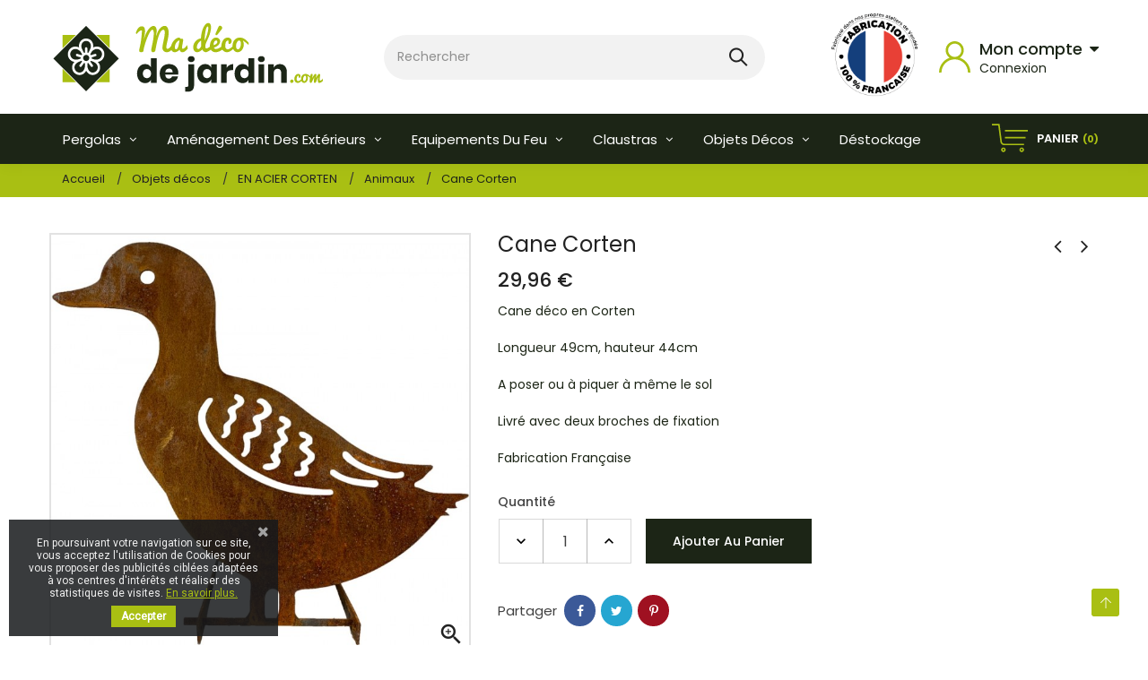

--- FILE ---
content_type: text/html; charset=utf-8
request_url: https://madecodejardin.com/animaux/91-cane-corten.html
body_size: 17220
content:
<!doctype html>
<html lang="fr">
  <head><meta charset="utf-8">
<meta http-equiv="x-ua-compatible" content="ie=edge">

  <link rel="canonical" href="https://madecodejardin.com/animaux/91-cane-corten.html">

  <title>Silhouette cane - déco de jardin en acier Corten</title>
  <meta name="description" content="Silhouette cane - déco de jardin en acier Corten - ma déco de jardin.com">
  <meta name="keywords" content="">
    
<meta name="viewport" content="width=device-width, initial-scale=1">

  <link rel="icon" type="image/vnd.microsoft.icon" href="/img/favicon.ico?1617356402">
  <link rel="shortcut icon" type="image/x-icon" href="/img/favicon.ico?1617356402">

<link rel="stylesheet" href="https://madecodejardin.com/themes/WT1025/assets/css/theme.css" type="text/css" media="all"><link rel="stylesheet" href="https://madecodejardin.com/modules/blockreassurance/views/dist/front.css" type="text/css" media="all"><link rel="stylesheet" href="https://madecodejardin.com/modules/itproductnextprev/views/css/itproductnextprev.css" type="text/css" media="all"><link rel="stylesheet" href="/modules/layerslider/views/css/layerslider/layerslider.css?v=6.6.9" type="text/css" media="all"><link rel="stylesheet" href="/modules/layerslider/views/lib/font-awesome/css/font-awesome.min.css?v=4.7.0" type="text/css" media="all"><link rel="stylesheet" href="https://fonts.googleapis.com/css?family=Poppins:300,regular,500,600,700&amp;subset=latin%2Clatin-ext" type="text/css" media="all"><link rel="stylesheet" href="https://madecodejardin.com/modules/itmegamenu/views/css/front.css" type="text/css" media="all"><link rel="stylesheet" href="https://madecodejardin.com/modules/itcategoryfeature//views/css/itcategoryfeature.css" type="text/css" media="all"><link rel="stylesheet" href="https://madecodejardin.com/modules/itcustomhtml/views/css/itcustomhtml.css" type="text/css" media="all"><link rel="stylesheet" href="https://madecodejardin.com/modules/itblog//views/css/itblog.css" type="text/css" media="all"><link rel="stylesheet" href="https://madecodejardin.com/modules/pscookiebanner/views/css/jquery-eu-cookie-law-popup.css" type="text/css" media="all"><link rel="stylesheet" href="https://madecodejardin.com/modules/pscookiebanner/views/css/font-awesome.min.css" type="text/css" media="all"><link rel="stylesheet" href="https://madecodejardin.com/modules/kbproductfield/views/css/front/kb_front.css" type="text/css" media="all"><link rel="stylesheet" href="https://madecodejardin.com/modules/productcomments/views/css/productcomments.css" type="text/css" media="all"><link rel="stylesheet" href="https://madecodejardin.com/js/jquery/ui/themes/base/minified/jquery-ui.min.css" type="text/css" media="all"><link rel="stylesheet" href="https://madecodejardin.com/js/jquery/ui/themes/base/minified/jquery.ui.theme.min.css" type="text/css" media="all"><link rel="stylesheet" href="https://madecodejardin.com/themes/WT1025/assets/css/custom.css" type="text/css" media="all"><link rel="stylesheet" href="https://madecodejardin.com/themes/WT1025/assets/css/inno-theme-option.css" type="text/css" media="all">
<script type="text/javascript" src="https://madecodejardin.com/themes/WT1025/assets/js/jquery-1.7.1.min.js"></script>
<script type="text/javascript"> 
var LS_Meta = {"v":"6.6.9"}; 
 
var baseDir = "https:\/\/madecodejardin.com\/"; 
 
var prestashop = {"cart":{"products":[],"totals":{"total":{"type":"total","label":"Total","amount":0,"value":"0,00\u00a0\u20ac"},"total_including_tax":{"type":"total","label":"Total TTC","amount":0,"value":"0,00\u00a0\u20ac"},"total_excluding_tax":{"type":"total","label":"Total HT :","amount":0,"value":"0,00\u00a0\u20ac"}},"subtotals":{"products":{"type":"products","label":"Sous-total","amount":0,"value":"0,00\u00a0\u20ac"},"discounts":null,"shipping":{"type":"shipping","label":"Livraison","amount":0,"value":"gratuit"},"tax":null},"products_count":0,"summary_string":"0 articles","vouchers":{"allowed":1,"added":[]},"discounts":[],"minimalPurchase":0,"minimalPurchaseRequired":""},"currency":{"name":"Euro","iso_code":"EUR","iso_code_num":"978","sign":"\u20ac"},"customer":{"lastname":null,"firstname":null,"email":null,"birthday":null,"newsletter":null,"newsletter_date_add":null,"optin":null,"website":null,"company":null,"siret":null,"ape":null,"is_logged":false,"gender":{"type":null,"name":null},"addresses":[]},"language":{"name":"Fran\u00e7ais (French)","iso_code":"fr","locale":"fr-FR","language_code":"fr","is_rtl":"0","date_format_lite":"d\/m\/Y","date_format_full":"d\/m\/Y H:i:s","id":1},"page":{"title":"","canonical":null,"meta":{"title":"Silhouette cane - d\u00e9co de jardin en acier Corten","description":"Silhouette cane - d\u00e9co de jardin en acier Corten - ma d\u00e9co de jardin.com","keywords":"","robots":"index"},"page_name":"product","body_classes":{"lang-fr":true,"lang-rtl":false,"country-US":true,"currency-EUR":true,"layout-full-width":true,"page-product":true,"tax-display-disabled":true,"product-id-91":true,"product-Cane Corten":true,"product-id-category-36":true,"product-id-manufacturer-0":true,"product-id-supplier-0":true,"product-available-for-order":true},"admin_notifications":[]},"shop":{"name":"Ma d\u00e9co de jardin","logo":"\/img\/prestashop-logo-1617352496.jpg","stores_icon":"\/img\/logo_stores.png","favicon":"\/img\/favicon.ico"},"urls":{"base_url":"https:\/\/madecodejardin.com\/","current_url":"https:\/\/madecodejardin.com\/animaux\/91-cane-corten.html","shop_domain_url":"https:\/\/madecodejardin.com","img_ps_url":"https:\/\/madecodejardin.com\/img\/","img_cat_url":"https:\/\/madecodejardin.com\/img\/c\/","img_lang_url":"https:\/\/madecodejardin.com\/img\/l\/","img_prod_url":"https:\/\/madecodejardin.com\/img\/p\/","img_manu_url":"https:\/\/madecodejardin.com\/img\/m\/","img_sup_url":"https:\/\/madecodejardin.com\/img\/su\/","img_ship_url":"https:\/\/madecodejardin.com\/img\/s\/","img_store_url":"https:\/\/madecodejardin.com\/img\/st\/","img_col_url":"https:\/\/madecodejardin.com\/img\/co\/","img_url":"https:\/\/madecodejardin.com\/themes\/WT1025\/assets\/img\/","css_url":"https:\/\/madecodejardin.com\/themes\/WT1025\/assets\/css\/","js_url":"https:\/\/madecodejardin.com\/themes\/WT1025\/assets\/js\/","pic_url":"https:\/\/madecodejardin.com\/upload\/","pages":{"address":"https:\/\/madecodejardin.com\/adresse","addresses":"https:\/\/madecodejardin.com\/adresses","authentication":"https:\/\/madecodejardin.com\/connexion","cart":"https:\/\/madecodejardin.com\/panier","category":"https:\/\/madecodejardin.com\/index.php?controller=category","cms":"https:\/\/madecodejardin.com\/index.php?controller=cms","contact":"https:\/\/madecodejardin.com\/nous-contacter","discount":"https:\/\/madecodejardin.com\/reduction","guest_tracking":"https:\/\/madecodejardin.com\/suivi-commande-invite","history":"https:\/\/madecodejardin.com\/historique-commandes","identity":"https:\/\/madecodejardin.com\/identite","index":"https:\/\/madecodejardin.com\/","my_account":"https:\/\/madecodejardin.com\/mon-compte","order_confirmation":"https:\/\/madecodejardin.com\/confirmation-commande","order_detail":"https:\/\/madecodejardin.com\/index.php?controller=order-detail","order_follow":"https:\/\/madecodejardin.com\/suivi-commande","order":"https:\/\/madecodejardin.com\/commande","order_return":"https:\/\/madecodejardin.com\/index.php?controller=order-return","order_slip":"https:\/\/madecodejardin.com\/avoirs","pagenotfound":"https:\/\/madecodejardin.com\/page-introuvable","password":"https:\/\/madecodejardin.com\/recuperation-mot-de-passe","pdf_invoice":"https:\/\/madecodejardin.com\/index.php?controller=pdf-invoice","pdf_order_return":"https:\/\/madecodejardin.com\/index.php?controller=pdf-order-return","pdf_order_slip":"https:\/\/madecodejardin.com\/index.php?controller=pdf-order-slip","prices_drop":"https:\/\/madecodejardin.com\/promotions","product":"https:\/\/madecodejardin.com\/index.php?controller=product","search":"https:\/\/madecodejardin.com\/recherche","sitemap":"https:\/\/madecodejardin.com\/plan du site","stores":"https:\/\/madecodejardin.com\/magasins","supplier":"https:\/\/madecodejardin.com\/fournisseur","register":"https:\/\/madecodejardin.com\/connexion?create_account=1","order_login":"https:\/\/madecodejardin.com\/commande?login=1"},"alternative_langs":{"fr":"https:\/\/madecodejardin.com\/animaux\/91-cane-corten.html"},"theme_assets":"\/themes\/WT1025\/assets\/","actions":{"logout":"https:\/\/madecodejardin.com\/?mylogout="},"no_picture_image":{"bySize":{"small_default":{"url":"https:\/\/madecodejardin.com\/img\/p\/fr-default-small_default.jpg","width":98,"height":98},"cart_default":{"url":"https:\/\/madecodejardin.com\/img\/p\/fr-default-cart_default.jpg","width":125,"height":125},"medium_default":{"url":"https:\/\/madecodejardin.com\/img\/p\/fr-default-medium_default.jpg","width":300,"height":300},"home_default":{"url":"https:\/\/madecodejardin.com\/img\/p\/fr-default-home_default.jpg","width":300,"height":300},"large_default":{"url":"https:\/\/madecodejardin.com\/img\/p\/fr-default-large_default.jpg","width":700,"height":700}},"small":{"url":"https:\/\/madecodejardin.com\/img\/p\/fr-default-small_default.jpg","width":98,"height":98},"medium":{"url":"https:\/\/madecodejardin.com\/img\/p\/fr-default-medium_default.jpg","width":300,"height":300},"large":{"url":"https:\/\/madecodejardin.com\/img\/p\/fr-default-large_default.jpg","width":700,"height":700},"legend":""}},"configuration":{"display_taxes_label":false,"display_prices_tax_incl":true,"is_catalog":false,"show_prices":true,"opt_in":{"partner":false},"quantity_discount":{"type":"discount","label":"Remise"},"voucher_enabled":1,"return_enabled":0},"field_required":[],"breadcrumb":{"links":[{"title":"Accueil","url":"https:\/\/madecodejardin.com\/"},{"title":"Objets d\u00e9cos","url":"https:\/\/madecodejardin.com\/17-objets-decos"},{"title":"EN ACIER CORTEN","url":"https:\/\/madecodejardin.com\/21-en-acier-corten"},{"title":"Animaux","url":"https:\/\/madecodejardin.com\/36-animaux"},{"title":"Cane Corten","url":"https:\/\/madecodejardin.com\/animaux\/91-cane-corten.html"}],"count":5},"link":{"protocol_link":"https:\/\/","protocol_content":"https:\/\/"},"time":1768691141,"static_token":"04c456d885826e271df34b0f9e603984","token":"80d05a1a3b40c31b11cb38c58922b3ed"}; 
 
var psemailsubscription_subscription = "https:\/\/madecodejardin.com\/module\/ps_emailsubscription\/subscription"; 
 
var psr_icon_color = "#F19D76"; 
 
var zoom_cursortype = "crosshair"; 
 
var zoom_easing = "1"; 
 
var zoom_fadein = "500"; 
 
var zoom_fadeout = "500"; 
 
var zoom_lenssize = "200"; 
 
var zoom_lenstype = "round"; 
 
var zoom_scroll = false; 
 
var zoom_tint = false; 
 
var zoom_tintcolor = "#2a2a2a"; 
 
var zoom_tintopacity = "0.2"; 
 
var zoom_type = "inner"; 
</script>

<meta name="generator" content="Powered by Creative Slider 6.6.9 - Multi-Purpose, Responsive, Parallax, Mobile-Friendly Slider Module for PrestaShop." />
<link href="https://fonts.googleapis.com/css?family=Roboto" rel="stylesheet" type="text/css" media="all">


<script type="text/javascript">
    var cb_settings = {
        cb_bg_color:"rgba(23, 25, 28, 0.85)",
        cb_font_style:"Roboto",
        cb_text_color:"#efefef",
        cb_inf_text_color:"#A9BF13",
        cb_loop:"1",
        cb_font_size:"12",
        cb_button_bg_color:"#A9BF13",
        cb_button_bg_color_hover:"#1B2516",
        cb_button_text_color:"#ffffff",
    };

    var cb_cms_url = "https://madecodejardin.com/content/2-mentions-legales";
    var cb_position = "bottomleft";
    var cb_text = "En poursuivant votre navigation sur ce site, vous acceptez l\&#039;utilisation de Cookies pour vous proposer des publicités ciblées adaptées à vos centres d\&#039;intérêts et réaliser des statistiques de visites.";
    var cb_link_text = "En savoir plus.";
    var cd_button_text = "Accepter";
</script>


<script type="text/javascript">
	(window.gaDevIds=window.gaDevIds||[]).push('d6YPbH');
	(function(i,s,o,g,r,a,m){i['GoogleAnalyticsObject']=r;i[r]=i[r]||function(){
	(i[r].q=i[r].q||[]).push(arguments)},i[r].l=1*new Date();a=s.createElement(o),
	m=s.getElementsByTagName(o)[0];a.async=1;a.src=g;m.parentNode.insertBefore(a,m)
	})(window,document,'script','https://www.google-analytics.com/analytics.js','ga');

            ga('create', 'G-8MHH5FL6TN', 'auto');
                        ga('send', 'pageview');
    
    ga('require', 'ec');
</script>




  <meta property="og:type" content="product">
  <meta property="og:url" content="https://madecodejardin.com/animaux/91-cane-corten.html">
  <meta property="og:title" content="Silhouette cane - déco de jardin en acier Corten">
  <meta property="og:site_name" content="Ma déco de jardin">
  <meta property="og:description" content="Silhouette cane - déco de jardin en acier Corten - ma déco de jardin.com">
  <meta property="og:image" content="https://madecodejardin.com/216-large_default/cane-corten.jpg">
  <meta property="product:pretax_price:amount" content="29.958333">
  <meta property="product:pretax_price:currency" content="EUR">
  <meta property="product:price:amount" content="29.96">
  <meta property="product:price:currency" content="EUR">
    <meta property="product:weight:value" content="1.800000">
  <meta property="product:weight:units" content="kg">
  </head>
  <body itemscope itemtype="http://schema.org/WebPage" id="product" class="subpage lang-fr country-us currency-eur layout-full-width page-product tax-display-disabled product-id-91 product-cane-corten product-id-category-36 product-id-manufacturer-0 product-id-supplier-0 product-available-for-order">
	<!--<div class="se-pre-con"></div>--><!-- Preloader --><div class="preloader"><img src="https://madecodejardin.com/themes/WT1025/assets/img/preloader.gif" class="preloader-img" alt="" width="auto" height="auto" /></div>
    
    <main>
      
              
      <header id="header"><div class="header-banner"></div>

<nav class="header-nav">
        <div class="mobile-menu-meta">
      <div class="container">
        <div class="row"> 
          <div class="mobile-logo-bar">             
            <div id="menu-icon"><i class="ti-menu aria-hidden="true"></i></div>
            <div class="top-logo" id="_mobile_logo"></div>                           
            <div id="_mobile_cart"></div>
          </div>
        </div>
      </div>
      <div class="mobile-search-bar"><div class="container"><div id="_mobile_search" class="innovatoryDisplaySearch"></div></div></div>
    </div>
</nav>
<!--mobile-sidebar-->
<div class="sidebar-overlay"></div>
<div id="mobile_top_menu_wrapper" class="row hidden-lg-up">
  <a class="close-sidebar pull-right"><i class="ti-close"></i></a>
  <div id="_mobile_user_info"></div>
  <div class="js-top-menu-bottom">
    <div id="_mobile_megamenu" class="it-menu-horizontal"></div>
    <div class="slidetoggle mobile-sidebar-meta mb-30">
      <h4 class="menu-tit hidden-lg-up slidetoggle-init"><i class="ti-settings"></i> Settings</h4>
      <div class="slidetoggle-menu"> 
        <div id="_mobile_language_selector" class="col-xs-6"></div>
        <div id="_mobile_currency_selector" class="col-xs-6"></div>
        <div id="_mobile_wishtlistTop" class="col-xs-6"></div>        
        <div class="clearfix"></div>
      </div>
    </div>
  </div>
</div>


<div class="header-top hidden-md-down">
  <div class="container">
    <div class="menu_search">
    <div class="hidden-md-down innovatoryLogo col-md-3" id="_desktop_logo"><a href="https://madecodejardin.com/"><img class="logo img-responsive" src="/img/prestashop-logo-1617352496.jpg" width="auto" height="auto" alt="Ma déco de jardin"></a></div>  
    <div id="_desktop_search" class="col-md-6 innovatoryDisplaySearch hidden-md-down"><!-- Block search module TOP --><div id="search_widget" class="pull-right search-widget page-search" data-search-controller-url="//madecodejardin.com/recherche"><div class="innovatory-search"><form method="get" action="//madecodejardin.com/recherche" id="searchbox"><input type="hidden" name="controller" value="search"><input id="search_query_top" type="text" name="s" value="" placeholder="Rechercher"><button type="submit"><i class="ti-search"></i></button></form></div></div><!-- /Block search module TOP --></div>
    <div class="col-md-3 user-icon-main dropdown js-dropdown">
    <span class="expand-more" data-toggle="dropdown" aria-expanded="true"><span class="user-text">
    <div class="customer_account_user">
    <svg version="1.1" id="Capa_1" height="35px" width="35px" xmlns="http://www.w3.org/2000/svg" xmlns:xlink="http://www.w3.org/1999/xlink" x="0px" y="0px"
   viewBox="0 0 512 512" style="enable-background:new 0 0 512 512;" xml:space="preserve"><g><g>
    <path d="M437.02,330.98c-27.883-27.882-61.071-48.523-97.281-61.018C378.521,243.251,404,198.548,404,148
      C404,66.393,337.607,0,256,0S108,66.393,108,148c0,50.548,25.479,95.251,64.262,121.962
      c-36.21,12.495-69.398,33.136-97.281,61.018C26.629,379.333,0,443.62,0,512h40c0-119.103,96.897-216,216-216s216,96.897,216,216
      h40C512,443.62,485.371,379.333,437.02,330.98z M256,256c-59.551,0-108-48.448-108-108S196.449,40,256,40
      c59.551,0,108,48.448,108,108S315.551,256,256,256z"/></g></g><g></g><g></g><g></g><g></g><g></g><g></g><g></g><g></g><g></g><g></g><g></g><g></g><g></g><g></g><g></g></svg>
    </div>
    <div class="customer_account">
    <div>Mon compte<i class="fa fa-caret-down"></i></div>
    <div>Connexion</div>
    </div>
    </span></span>
    <div class="dropdown-menu"><!-- Static Block module -->
<!-- /Static block module --><div id="_desktop_user_info">
  <div class="user-info language-selector innovatory-user-info">
        <div class="user-info-wrap hidden-lg-up">
      <i class="fa fa-user-circle user-icon" aria-hidden="true"></i>
      <div class="user-info-btn">
          <a href="https://madecodejardin.com/mon-compte" title="Log in to your customer account" rel="nofollow">Connexion</a>
          <a class="register" href="https://madecodejardin.com/connexion?create_account=1">Créez votre compte</a>
      </div>
    </div> 
    <div class=" hidden-md-down">
        <span class="head-selector">Compte :</span>
        <ul class="user-account">
          <li><a href="https://madecodejardin.com/mon-compte" class="dropdown-item" title="Log in to your customer account" rel="nofollow">Connexion</a></li>
          <li><a class="register dropdown-item" href="https://madecodejardin.com/connexion?create_account=1">Créez votre compte</a></li>
        </ul>
    </div>  
      </div>
</div></div> 
    </div>
    <div class="clearfix"></div>
  </div>
</div>
<div class="container-fluid full-nav hidden-md-down">
  <div class="container bottom_header">
    <div class="col-lg-9 full-nav-menu"><!-- Module Megamenu--><div id="_desktop_megamenu" class="it-menu-horizontal">
	<h4 class="menu-tit hidden-lg-up"><i class="ti-menu"></i> Menu</h4>
	<ul class="menu-content">
									<li class="level-1  parent">
										<a href="https://madecodejardin.com/71-pergolas"><span>Pergolas</span>
					</a>
					<span class="icon-drop-mobile"></span>
											<div class="it-sub-menu menu-dropdown col-xs-12 col-sm-12 it-sub-auto">
															<div class="it-menu-row row no-margin En Acier Corten">
																														<div class="it-menu-col col-xs-12 col-sm-3 En Acier Corten ">
																									<ul class="ul-column ">
																											<li class="menu-item  item-header ">
																															<a href="https://madecodejardin.com/72-en-acier-corten">En acier Corten</a>
																													</li>
																										</ul>
																							</div>
																					<div class="it-menu-col col-xs-12 col-sm-3 En Aluminium ">
																									<ul class="ul-column ">
																											<li class="menu-item  item-header ">
																															<a href="https://madecodejardin.com/73-en-aluminium">En aluminium</a>
																													</li>
																										</ul>
																							</div>
																											</div>
														<div class="col-xs-4">
						</div>
									</li>
												<li class="level-1  parent">
										<a href="https://madecodejardin.com/3-amenagement-des-exterieurs"><span>Aménagement des extérieurs</span>
					</a>
					<span class="icon-drop-mobile"></span>
											<div class="it-sub-menu menu-dropdown col-xs-12 col-sm-12 it-sub-center">
															<div class="it-menu-row row no-margin ">
																														<div class="it-menu-col col-xs-12 col-sm-6 Cache climatisation CAT">
																									<ul class="ul-column ">
																											<li class="menu-item  item-header ">
																															<a href="https://madecodejardin.com/32-en-acier-corten">EN ACIER CORTEN</a>
																													</li>
																											<li class="menu-item  item-line ">
																															<a href="https://madecodejardin.com/4-totem">Totem</a>
																													</li>
																											<li class="menu-item  item-line ">
																															<a href="https://madecodejardin.com/14-table-deau-bassin-et-mursd-eau">Table d’eau, bassin et mursd'eau</a>
																													</li>
																											<li class="menu-item  item-line ">
																															<a href="https://madecodejardin.com/40-bordure-volige">Bordure, Volige</a>
																													</li>
																											<li class="menu-item  item-line ">
																															<a href="https://madecodejardin.com/42-jardiniere-avec-fond-bac">Jardinière avec fond (Bac)</a>
																													</li>
																											<li class="menu-item  item-line ">
																															<a href="https://madecodejardin.com/41-jardiniere-sans-fond-carre-potager">Jardinière sans fond (Carré potager)</a>
																													</li>
																											<li class="menu-item  item-line ">
																															<a href="https://madecodejardin.com/44-cache-climatisation-pompe-a-chaleur">Cache climatisation (Pompe à chaleur)</a>
																													</li>
																										</ul>
																							</div>
																					<div class="it-menu-col col-xs-12 col-sm-6  CAT">
																									<ul class="ul-column ">
																											<li class="menu-item  item-header ">
																															<a href="https://madecodejardin.com/34-en-acier-ou-alu-peint">EN ACIER OU ALU PEINT</a>
																													</li>
																											<li class="menu-item  item-line ">
																															<a href="https://madecodejardin.com/24-totem">Totem</a>
																													</li>
																											<li class="menu-item  item-line ">
																															<a href="https://madecodejardin.com/25-table-deau-bassin-et-mur-d-eau">Table d’eau, bassin et mur d'eau</a>
																													</li>
																											<li class="menu-item  item-line ">
																															<a href="https://madecodejardin.com/45-jardiniere-avec-fond-bac">Jardinière avec fond (Bac)</a>
																													</li>
																											<li class="menu-item  item-line ">
																															<a href="https://madecodejardin.com/41-jardiniere-sans-fond-carre-potager">Jardinière sans fond (Carré potager)</a>
																													</li>
																											<li class="menu-item  item-line ">
																															<a href="https://madecodejardin.com/43-cache-climatisation-pompe-a-chaleur">Cache climatisation (Pompe à chaleur)</a>
																													</li>
																										</ul>
																							</div>
																											</div>
														<div class="col-xs-4">
						</div>
									</li>
												<li class="level-1  parent">
										<a href="https://madecodejardin.com/6-equipements-du-feu"><span>Equipements du feu</span>
					</a>
					<span class="icon-drop-mobile"></span>
											<div class="it-sub-menu menu-dropdown col-xs-12 col-sm-12 it-sub-center">
															<div class="it-menu-row row no-margin ">
																														<div class="it-menu-col col-xs-12 col-sm-6  CAT">
																									<ul class="ul-column ">
																											<li class="menu-item  item-header ">
																															<a href="https://madecodejardin.com/75-en-acier-corten">En Acier Corten</a>
																													</li>
																											<li class="menu-item  item-line ">
																															<a href="https://madecodejardin.com/78-brasero-d-ambiance">Brasero d'ambiance</a>
																													</li>
																											<li class="menu-item  item-line ">
																															<a href="https://madecodejardin.com/79-brasero-plancha">Brasero plancha</a>
																													</li>
																											<li class="menu-item  item-line ">
																															<a href="https://madecodejardin.com/80-barbecue">Barbecue</a>
																													</li>
																											<li class="menu-item  item-line ">
																															<a href="https://madecodejardin.com/77-socle">Socle</a>
																													</li>
																											<li class="menu-item  item-line ">
																															<a href="https://madecodejardin.com/81-racks-a-buches">Racks à Buches</a>
																													</li>
																										</ul>
																							</div>
																					<div class="it-menu-col col-xs-12 col-sm-3 EN ACIER PEINT CAT">
																									<ul class="ul-column ">
																											<li class="menu-item  item-header ">
																															<a href="https://madecodejardin.com/76-en-acier-peint">En Acier Peint</a>
																													</li>
																											<li class="menu-item  item-line ">
																															<a href="https://madecodejardin.com/83-brasero-plancha">Brasero plancha</a>
																													</li>
																											<li class="menu-item  item-line ">
																															<a href="https://madecodejardin.com/84-barbecue">Barbecue</a>
																													</li>
																										</ul>
																							</div>
																											</div>
														<div class="col-xs-4">
						</div>
									</li>
												<li class="level-1  parent">
										<a href="https://madecodejardin.com/9-claustras"><span>Claustras</span>
					</a>
					<span class="icon-drop-mobile"></span>
											<div class="it-sub-menu menu-dropdown col-xs-12 col-sm-6 it-sub-center">
															<div class="it-menu-row row no-margin EN ACIER CORTEN">
																														<div class="it-menu-col col-xs-12 col-sm-6 EN ACIER CORTEN CAT">
																									<ul class="ul-column ">
																											<li class="menu-item  item-header ">
																															<a href="https://madecodejardin.com/47-en-acier-corten">EN ACIER CORTEN</a>
																													</li>
																											<li class="menu-item  item-line ">
																															<a href="https://madecodejardin.com/49-decor-opaque">Décor Opaque</a>
																													</li>
																											<li class="menu-item  item-line ">
																															<a href="https://madecodejardin.com/50-decor-vegetal">Décor Végétal</a>
																													</li>
																											<li class="menu-item  item-line ">
																															<a href="https://madecodejardin.com/58-decor-contemporain">Décor Contemporain</a>
																													</li>
																											<li class="menu-item  item-line ">
																															<a href="https://madecodejardin.com/59-decor-mer">Décor Mer</a>
																													</li>
																											<li class="menu-item  item-line ">
																															<a href="https://madecodejardin.com/60-decor-asie">Décor Asie</a>
																													</li>
																											<li class="menu-item  item-line ">
																															<a href="https://madecodejardin.com/61-decor-animaux">Décor Animaux</a>
																													</li>
																											<li class="menu-item  item-line ">
																															<a href="https://madecodejardin.com/62-decor-voie-lactee">Décor Voie Lactée</a>
																													</li>
																											<li class="menu-item  item-line ">
																															<a href="https://madecodejardin.com/54-poteau-a-platine">Poteau à platine</a>
																													</li>
																											<li class="menu-item  item-line ">
																															<a href="https://madecodejardin.com/55-poteau-a-sceller">Poteau à sceller</a>
																													</li>
																										</ul>
																							</div>
																					<div class="it-menu-col col-xs-12 col-sm-6  CAT">
																									<ul class="ul-column ">
																											<li class="menu-item  item-header ">
																															<a href="https://madecodejardin.com/48-en-alu-peint">EN ALU PEINT</a>
																													</li>
																											<li class="menu-item  item-line ">
																															<a href="https://madecodejardin.com/52-decor-opaque">Décor Opaque</a>
																													</li>
																											<li class="menu-item  item-line ">
																															<a href="https://madecodejardin.com/53-decor-vegetal">Décor Végétal</a>
																													</li>
																											<li class="menu-item  item-line ">
																															<a href="https://madecodejardin.com/63-decor-contemporain">Décor Contemporain</a>
																													</li>
																											<li class="menu-item  item-line ">
																															<a href="https://madecodejardin.com/64-decor-mer">Décor Mer</a>
																													</li>
																											<li class="menu-item  item-line ">
																															<a href="https://madecodejardin.com/66-decor-asie">Décor Asie</a>
																													</li>
																											<li class="menu-item  item-line ">
																															<a href="https://madecodejardin.com/67-decor-animaux">Décor Animaux</a>
																													</li>
																											<li class="menu-item  item-line ">
																															<a href="https://madecodejardin.com/68-decor-voie-lactee">Décor Voie Lactée</a>
																													</li>
																											<li class="menu-item  item-line ">
																															<a href="https://madecodejardin.com/56-poteau-a-platine">Poteau à platine</a>
																													</li>
																											<li class="menu-item  item-line ">
																															<a href="https://madecodejardin.com/57-poteau-a-sceller">Poteau à sceller</a>
																													</li>
																										</ul>
																							</div>
																											</div>
														<div class="col-xs-4">
						</div>
									</li>
												<li class="level-1  parent">
										<a href="https://madecodejardin.com/17-objets-decos"><span>Objets décos</span>
					</a>
					<span class="icon-drop-mobile"></span>
											<div class="it-sub-menu menu-dropdown col-xs-12 col-sm-12 it-sub-center">
															<div class="it-menu-row row no-margin ">
																														<div class="it-menu-col col-xs-12 col-sm-6 EN ACIER CORTEN CAT">
																									<ul class="ul-column ">
																											<li class="menu-item  item-header ">
																															<a href="https://madecodejardin.com/21-en-acier-corten">EN ACIER CORTEN</a>
																													</li>
																											<li class="menu-item  item-line ">
																															<a href="https://madecodejardin.com/36-animaux">Animaux</a>
																													</li>
																											<li class="menu-item  item-line ">
																															<a href="https://madecodejardin.com/26-boules-a-arceaux">Boules à arceaux</a>
																													</li>
																											<li class="menu-item  item-line ">
																															<a href="https://madecodejardin.com/27-plantes-fleurs">Plantes - Fleurs</a>
																													</li>
																											<li class="menu-item  item-line ">
																															<a href="https://madecodejardin.com/31-"></a>
																													</li>
																										</ul>
																							</div>
																					<div class="it-menu-col col-xs-12 col-sm-6 EN ACIER OU ALU PEINT CAT">
																									<ul class="ul-column ">
																											<li class="menu-item  item-header ">
																															<a href="https://madecodejardin.com/22-en-acier-ou-alu-peint">EN ACIER OU ALU PEINT</a>
																													</li>
																											<li class="menu-item  item-line ">
																															<a href="https://madecodejardin.com/37-animaux">Animaux</a>
																													</li>
																											<li class="menu-item  item-line ">
																															<a href="https://madecodejardin.com/28-boules-a-arceaux">Boules à arceaux</a>
																													</li>
																											<li class="menu-item  item-line ">
																															<a href="https://madecodejardin.com/29-plantes-fleurs">Plantes - Fleurs</a>
																													</li>
																											<li class="menu-item  item-line ">
																															<a href="https://madecodejardin.com/30-"></a>
																													</li>
																										</ul>
																							</div>
																											</div>
														<div class="col-xs-4">
						</div>
									</li>
												<li class="level-1 ">
										<a href="https://madecodejardin.com/39-destockage"><span>Déstockage</span>
					</a>
					<span class="icon-drop-mobile"></span>
									</li>
					</ul></div><!-- /Module Megamenu --></div>
    <div class="hidden-md-down col-xs-3"><div id="_desktop_cart">
  <div class="blockcart innovatory-cart" data-refresh-url="//madecodejardin.com/module/ps_shoppingcart/ajax">
        <a class="cart" rel="nofollow"><span class="icon cart_icon">
		<svg version="1.1" xmlns="http://www.w3.org/2000/svg" height="50px" width="50px" viewBox="0 0 47 47" xmlns:xlink="http://www.w3.org/1999/xlink" enable-background="new 0 0 47 47">
		  <g>
		    <g>
		      <path d="m15,36c-1.657,0-3,1.343-3,3s1.343,3 3,3 3-1.343 3-3-1.343-3-3-3zm1,4h-2v-2h2v2zm1-27v2h30v-2h-30zm-4,15l-3-23h-10v2h8.222l2.778,21c0,2.761 2.239,5 5,5h26v-2h-26c-1.657,0-3-1.343-3-3zm4-4h27v-2h-27v2zm22,12c-1.657,0-3,1.343-3,3s1.343,3 3,3 3-1.343 3-3-1.343-3-3-3zm1,4h-2v-2h2v2z"/>
		    </g>
		  </g>
		</svg>
</span><div class="cart-content"><div class="cart-content-right"><span class="cart-text hidden-md-down">Panier</span><span class="cart-products-count hidden-lg-up">0</span><span class="cart-products-count hidden-md-down">(0)</span></div></div></a>
		<div class="cart_block block exclusive">
							<i class="empty-cart-icon"></i><p class="no-item">Aucun produit dans le panier</p>
					</div>
		<script> if (window.jQuery) { $(document).ready(function(){ accordionCart();  }); } </script>
	</div></div></div>
    <div class="clearfix"></div>
  </div>
</div>
</header>
			<div class="innovatoryBreadcrumb"><div class="container">
<nav data-depth="5" class="breadcrumb hidden-sm-down">
  <ol itemscope itemtype="http://schema.org/BreadcrumbList">
          
        <li itemprop="itemListElement" itemscope itemtype="http://schema.org/ListItem">
          <a itemprop="item" href="https://madecodejardin.com/">
            <span itemprop="name">Accueil</span>
          </a>
          <meta itemprop="position" content="1">
        </li>
      
          
        <li itemprop="itemListElement" itemscope itemtype="http://schema.org/ListItem">
          <a itemprop="item" href="https://madecodejardin.com/17-objets-decos">
            <span itemprop="name">Objets décos</span>
          </a>
          <meta itemprop="position" content="2">
        </li>
      
          
        <li itemprop="itemListElement" itemscope itemtype="http://schema.org/ListItem">
          <a itemprop="item" href="https://madecodejardin.com/21-en-acier-corten">
            <span itemprop="name">EN ACIER CORTEN</span>
          </a>
          <meta itemprop="position" content="3">
        </li>
      
          
        <li itemprop="itemListElement" itemscope itemtype="http://schema.org/ListItem">
          <a itemprop="item" href="https://madecodejardin.com/36-animaux">
            <span itemprop="name">Animaux</span>
          </a>
          <meta itemprop="position" content="4">
        </li>
      
          
        <li itemprop="itemListElement" itemscope itemtype="http://schema.org/ListItem">
          <a itemprop="item" href="https://madecodejardin.com/animaux/91-cane-corten.html">
            <span itemprop="name">Cane Corten</span>
          </a>
          <meta itemprop="position" content="5">
        </li>
      
      </ol>
</nav>
</div>
</div>
	      <section id="wrapper">
		        
<aside id="notifications">
  <div class="container">
    
    
    
      </div>
</aside>

		        <div class="container"><div class="row">
          
          
  <div id="content-wrapper">
    
  <section id="main" itemscope itemtype="https://schema.org/Product">

    <meta itemprop="url" content="https://madecodejardin.com/animaux/91-cane-corten.html">
    <div class="innovatoryProduct">
    <div class="row">
      <div class="col-md-6 col-xl-5">
        
          <section class="page-content" id="content">
            
              <!-- 
                <ul class="product-flags">
                                  </ul>
               -->
              
                <div class="images-container">
  
    <div class="product-cover">
      <img id="itzoom-products" class="js-qv-product-cover" src="https://madecodejardin.com/216-large_default/cane-corten.jpg" alt="" title="" style="width:100%;" itemprop="image">
      <div class="layer hidden-sm-down" data-toggle="modal" data-target="#product-modal">
        <i class="material-icons zoom-in">&#xE8FF;</i>
      </div>
    </div>
  

  
    <div class="js-qv-mask mask">
      <ul id="product-gellery" class="product-images owl-carousel js-qv-product-images">
                  <li class="thumb-container">
            <a href="javascript:void(0)" data-image="https://madecodejardin.com/216-large_default/cane-corten.jpg" data-zoom-image="https://madecodejardin.com/216-large_default/cane-corten.jpg">
            <img
              class="thumb js-thumb  selected "
              data-image-medium-src="https://madecodejardin.com/216-medium_default/cane-corten.jpg"
              data-image-large-src="https://madecodejardin.com/216-large_default/cane-corten.jpg"
              src="https://madecodejardin.com/216-small_default/cane-corten.jpg"
              alt=""
              title=""
              itemprop="image"
            >
            </a>
          </li>
              </ul>
    </div>
  
</div>

              
              <div class="scroll-box-arrows">
				<i class="left" aria-hidden="true"></i>
				<i class="right" aria-hidden="true"></i>
              </div>
            
          </section>
        
        </div>
        <div class="col-md-6 col-xl-7">
			<div class="innovatoryNextPrev pull-right">


<div class="itPrev_product nextPrevProduct pull-left">

	<a href="https://madecodejardin.com/animaux/90-ecureuil-peint.html" class="button button_prev">

		<i class="fa fa-angle-left" aria-hidden="true"></i>

	</a>

	<div class="innovatoryContent">

		<!-- <h2 class="h2 innovatory-product-title">

			<a class="product-name" href="https://madecodejardin.com/animaux/90-ecureuil-peint.html" title="Ecureuil peint">Ecureuil peint</a>

		</h2> -->

		<a class="product-name" href="https://madecodejardin.com/animaux/90-ecureuil-peint.html" title="Ecureuil peint">

			<img class="img-responsive"  src="https://madecodejardin.com/196-cart_default/ecureuil-peint.jpg" itemprop="image" />

		</a>

	</div>

</div>



<div class="itNext_product nextPrevProduct pull-left">

	<a  href="https://madecodejardin.com/animaux/92-cane-peinte.html" class="button button_next">

		<i class="fa fa-angle-right" aria-hidden="true"></i>

	</a>

	<div class="innovatoryContent">

		<!-- <h2 class="h2 innovatory-product-title">

			<a class="product-name" href="https://madecodejardin.com/animaux/92-cane-peinte.html" title="Cane peinte">Cane peinte</a>

		</h2> -->

		<a class="product-img" href="https://madecodejardin.com/animaux/92-cane-peinte.html" title="Cane peinte">

			<img class="img-responsive"  src="https://madecodejardin.com/230-cart_default/cane-peinte.jpg" itemprop="image" />

		</a>

	</div>

</div>


</div>
          
            
              <h1 class="h1" itemprop="name">Cane Corten</h1>
            
          
		   
<div class="product-list-reviews" data-id="91" data-url="https://madecodejardin.com/module/productcomments/CommentGrade">
  <div class="grade-stars small-stars"></div>
  <div class="comments-nb"></div>
</div>


       
              <div class="product-prices">

    
      <div class="product-price h5 " itemprop="offers" itemscope itemtype="https://schema.org/Offer">
        <link itemprop="availability" href="https://schema.org/InStock"/>
        <meta itemprop="priceCurrency" content="EUR">

        <div class="current-price">
          <span itemprop="price" content="29.96">29,96 €</span>

                  </div>

        
                  
        
        
                  
      </div>
    

    
          

    
          

    
          

    

    <div class="tax-shipping-delivery-label">
            
      
    </div>
  </div>
          
		  
              <div class="product-description-short" id="product-description-short-91" itemprop="description"><p>Cane déco en Corten</p>
<p>Longueur 49cm, hauteur 44cm</p>
<p>A poser ou à piquer à même le sol</p>
<p>Livré avec deux broches de fixation </p>
<p>Fabrication Française</p></div>
            
          <div class="product-information">           
                        <div class="product-actions">
              
                <form action="https://madecodejardin.com/panier" method="post" id="add-to-cart-or-refresh">
                  <input type="hidden" name="token" value="04c456d885826e271df34b0f9e603984">
                  <input type="hidden" name="id_product" value="91" id="product_page_product_id">
                  <input type="hidden" name="id_customization" value="0" id="product_customization_id">
                  
                    <div class="product-variants">
  <script>
$(document).ready(function() {
    var owl = $(".quickview .product-images");
    owl.owlCarousel({
        nav:true,
        autoplay:false,
        dots:false,
        navText:["<i class='left'></i>","<i class='right'></i>"],
        responsive:{
            0:{
                items:2
            },
            480:{
                items:2
            },
            768:{
                items:3
            },
            1500:{
                items:3
            }
        }   
    });

});
</script>
  </div>
                  
                  
                                      
                  
                    <section class="product-discounts">
  </section>
                  
                  
                    <div class="product-add-to-cart">
      <span class="control-label">Quantité</span>

    
      <div class="product-quantity">
        <div class="qty">
          <input
            type="text"
            name="qty"
            id="quantity_wanted"
            value="1"
            class="input-group"
            min="1"
          >
        </div>

        <div class="add">
          <button
            class="btn btn-primary add-to-cart"
            data-button-action="add-to-cart"
            type="submit"
                      >
            <!-- <i class="material-icons shopping-cart">&#xE547;</i> -->
            Ajouter au panier
          </button>

        </div>
        
            <span id="product-availability">
                          </span>
          
      </div>
      <div class="clearfix"></div>
    

    
      <p class="product-minimal-quantity">
              </p>
    
  </div>
                  
                  

      <div class="innovatorySocial-sharing innovatory-media-body">
      <span class="labeTitle pull-left">Partager</span>
      <ul class="pull-left">
        			 
				<li class="innovatoryfacebook pull-left icon-gray">
					<a href="https://www.facebook.com/sharer.php?u=https%3A%2F%2Fmadecodejardin.com%2Fanimaux%2F91-cane-corten.html"  title="Partager" target="_blank">
						<i class="fa fa-facebook"></i></a></li>
																				 
				<li class="innovatorytwitter pull-left icon-gray"><a href="https://twitter.com/intent/tweet?text=Cane+Corten https%3A%2F%2Fmadecodejardin.com%2Fanimaux%2F91-cane-corten.html"  title="Tweet" target="_blank">
					<i class="fa fa-twitter"></i></a></li>
																							 
				<li class="innovatorypinterest pull-left icon-gray"><a href="https://www.pinterest.com/pin/create/button/?media=https%3A%2F%2Fmadecodejardin.com%2F216%2Fcane-corten.jpg&amp;url=https%3A%2F%2Fmadecodejardin.com%2Fanimaux%2F91-cane-corten.html"  title="Pinterest" target="_blank">
					<i class="fa fa-pinterest-p"></i></a></li>
					      </ul>
    </div>
  
<style>
    </style>

<script>
    /**
     * Start Changes to fix the template issue of product page.
     * Removed |escape:'url':'UTF-8'
     * NASep2023 template_kb_submit_product_field
     * @date 06-09-2023
     * @modifier Nikhil Aggarwal
     */
    var kb_submit_product_field = "https://madecodejardin.com/module/kbproductfield/kbcustom";
    //Changes end by Nikhil
    var submit_account_btn = 1;
    var kb_not_valid = "Le champ n'est pas valide";
    var file_not_empty = "Le fichier ne peut pas être vide";
    var field_not_empty = "Le champ ne peut pas être vide";
    var file_format_error = "Le fichier n'est pas dans un format pris en charge";

    var kb_empty_field = "Le champ ne peut pas être vide.";
    var kb_number_field = "Vous ne pouvez saisir que des chiffres.";
    var kb_positive_number = "Le nombre doit être supérieur à 0.";
    var kb_maxchar_field = "Le champ ne peut pas contenir plus de # caractères.";
    var kb_minchar_field = "Le champ ne peut pas contenir moins de # caractère(s).";
    var kb_empty_email = "Veuillez saisir votre e-mail.";
    var kb_validate_email = "Veuillez saisir un e-mail valide.";
    var kb_max_email = "L'e-mail ne peut pas contenir plus de # caractères.";
    var kb_script = "Les balises de script ne sont pas autorisées.";
    var kb_style = "Les balises de style ne sont pas autorisées.";
    var kb_iframe = "Les balises Iframe ne sont pas autorisées.";
    var kb_html_tags = "Le champ ne doit pas contenir de balises HTML.";
    var kb_invalid_date = "Format de date invalide.";
    var file_format_error = "Le fichier n'est pas dans un format pris en charge";
</script>

                  
                    <input class="product-refresh ps-hidden-by-js" name="refresh" type="submit" value="Rafraîchir">
                  
                </form>
              
            </div>
            <div class="blockreassurance_product">
            <div>
            <span class="item-product">
                                                        <img class="svg invisible" src="/modules/blockreassurance/img/ic_verified_user_black_36dp_1x.png">
                                    &nbsp;
            </span>
                          <p class="block-title" style="color:#000000;">Security policy (edit with Customer reassurance module)</p>
                    </div>
            <div>
            <span class="item-product">
                                                        <img class="svg invisible" src="/modules/blockreassurance/img/ic_local_shipping_black_36dp_1x.png">
                                    &nbsp;
            </span>
                          <p class="block-title" style="color:#000000;">Delivery policy (edit with Customer reassurance module)</p>
                    </div>
            <div>
            <span class="item-product">
                                                        <img class="svg invisible" src="/modules/blockreassurance/img/ic_swap_horiz_black_36dp_1x.png">
                                    &nbsp;
            </span>
                          <p class="block-title" style="color:#000000;">Return policy (edit with Customer reassurance module)</p>
                    </div>
        <div class="clearfix"></div>
</div>

        </div>
      </div>
    </div>
    </div>
	<div class="tabs innovatoryTabs">
		<div class="nav nav-tabs">
			<ul>
								<li class="nav-item">
					<a class="nav-link active" data-toggle="tab" href="#product-details">Détails du produit</a>
				</li>
								<li class="nav-item">
					<a class="nav-link" data-toggle="tab" href="#attachments">Documents joints</a>
				</li>
											</ul>

		</div>
	  <div class="tab-content" id="tab-content">
	   <div class="tab-pane fade in" id="description">
		 
		   <div class="product-description"></div>
		 
	   </div>
	   
		 <div class="tab-pane fade in active"
     id="product-details"
     data-product="{&quot;id_shop_default&quot;:&quot;1&quot;,&quot;id_manufacturer&quot;:&quot;0&quot;,&quot;id_supplier&quot;:&quot;0&quot;,&quot;reference&quot;:&quot;DE24C&quot;,&quot;is_virtual&quot;:&quot;0&quot;,&quot;delivery_in_stock&quot;:&quot;&quot;,&quot;delivery_out_stock&quot;:&quot;&quot;,&quot;id_category_default&quot;:&quot;36&quot;,&quot;on_sale&quot;:&quot;0&quot;,&quot;online_only&quot;:&quot;0&quot;,&quot;ecotax&quot;:0,&quot;minimal_quantity&quot;:&quot;1&quot;,&quot;low_stock_threshold&quot;:null,&quot;low_stock_alert&quot;:&quot;0&quot;,&quot;price&quot;:&quot;29,96\u00a0\u20ac&quot;,&quot;unity&quot;:&quot;&quot;,&quot;unit_price_ratio&quot;:&quot;0.000000&quot;,&quot;additional_shipping_cost&quot;:&quot;0.00&quot;,&quot;customizable&quot;:&quot;0&quot;,&quot;text_fields&quot;:&quot;0&quot;,&quot;uploadable_files&quot;:&quot;0&quot;,&quot;redirect_type&quot;:&quot;301-category&quot;,&quot;id_type_redirected&quot;:&quot;0&quot;,&quot;available_for_order&quot;:&quot;1&quot;,&quot;available_date&quot;:&quot;0000-00-00&quot;,&quot;show_condition&quot;:&quot;0&quot;,&quot;condition&quot;:&quot;new&quot;,&quot;show_price&quot;:&quot;1&quot;,&quot;indexed&quot;:&quot;1&quot;,&quot;visibility&quot;:&quot;both&quot;,&quot;cache_default_attribute&quot;:&quot;0&quot;,&quot;advanced_stock_management&quot;:&quot;0&quot;,&quot;date_add&quot;:&quot;2021-12-10 05:45:47&quot;,&quot;date_upd&quot;:&quot;2023-03-20 15:39:05&quot;,&quot;pack_stock_type&quot;:&quot;0&quot;,&quot;meta_description&quot;:&quot;Silhouette cane - d\u00e9co de jardin en acier Corten - ma d\u00e9co de jardin.com&quot;,&quot;meta_keywords&quot;:&quot;&quot;,&quot;meta_title&quot;:&quot;Silhouette cane - d\u00e9co de jardin en acier Corten&quot;,&quot;link_rewrite&quot;:&quot;cane-corten&quot;,&quot;name&quot;:&quot;Cane Corten&quot;,&quot;description&quot;:&quot;&quot;,&quot;description_short&quot;:&quot;&lt;p&gt;Cane\u00a0d\u00e9co en Corten&lt;\/p&gt;\n&lt;p&gt;Longueur 49cm, hauteur 44cm&lt;\/p&gt;\n&lt;p&gt;A poser ou \u00e0 piquer \u00e0 m\u00eame le sol&lt;\/p&gt;\n&lt;p&gt;Livr\u00e9 avec deux broches de fixation\u00a0&lt;\/p&gt;\n&lt;p&gt;Fabrication Fran\u00e7aise&lt;\/p&gt;&quot;,&quot;available_now&quot;:&quot;&quot;,&quot;available_later&quot;:&quot;&quot;,&quot;id&quot;:91,&quot;id_product&quot;:91,&quot;out_of_stock&quot;:0,&quot;new&quot;:0,&quot;id_product_attribute&quot;:&quot;0&quot;,&quot;quantity_wanted&quot;:1,&quot;extraContent&quot;:[],&quot;allow_oosp&quot;:true,&quot;category&quot;:&quot;animaux&quot;,&quot;category_name&quot;:&quot;Animaux&quot;,&quot;link&quot;:&quot;https:\/\/madecodejardin.com\/animaux\/91-cane-corten.html&quot;,&quot;attribute_price&quot;:0,&quot;price_tax_exc&quot;:29.958333,&quot;price_without_reduction&quot;:29.958333,&quot;reduction&quot;:0,&quot;specific_prices&quot;:[],&quot;quantity&quot;:-2,&quot;quantity_all_versions&quot;:-2,&quot;id_image&quot;:&quot;fr-default&quot;,&quot;features&quot;:[{&quot;name&quot;:&quot;Caract\u00e9ristique&quot;,&quot;value&quot;:&quot;Acier corten (livr\u00e9 brut, non oxyd\u00e9)&quot;,&quot;id_feature&quot;:&quot;3&quot;,&quot;position&quot;:&quot;0&quot;}],&quot;attachments&quot;:[{&quot;id_product&quot;:&quot;91&quot;,&quot;id_attachment&quot;:&quot;2&quot;,&quot;file&quot;:&quot;66fcfda825fcf39297c424dbcd43e31cfa4a3b61&quot;,&quot;file_name&quot;:&quot;LE CORTEN.pdf&quot;,&quot;file_size&quot;:&quot;320561&quot;,&quot;mime&quot;:&quot;application\/pdf&quot;,&quot;id_lang&quot;:&quot;1&quot;,&quot;name&quot;:&quot;Qu&#039;est ce que le Corten&quot;,&quot;description&quot;:&quot;&quot;,&quot;file_size_formatted&quot;:&quot;313.05k&quot;}],&quot;virtual&quot;:0,&quot;pack&quot;:0,&quot;packItems&quot;:[],&quot;nopackprice&quot;:0,&quot;customization_required&quot;:false,&quot;rate&quot;:0,&quot;tax_name&quot;:&quot;&quot;,&quot;ecotax_rate&quot;:0,&quot;unit_price&quot;:&quot;&quot;,&quot;customizations&quot;:{&quot;fields&quot;:[]},&quot;id_customization&quot;:0,&quot;is_customizable&quot;:false,&quot;show_quantities&quot;:false,&quot;quantity_label&quot;:&quot;Article&quot;,&quot;quantity_discounts&quot;:[],&quot;customer_group_discount&quot;:0,&quot;images&quot;:[{&quot;bySize&quot;:{&quot;small_default&quot;:{&quot;url&quot;:&quot;https:\/\/madecodejardin.com\/216-small_default\/cane-corten.jpg&quot;,&quot;width&quot;:98,&quot;height&quot;:98},&quot;cart_default&quot;:{&quot;url&quot;:&quot;https:\/\/madecodejardin.com\/216-cart_default\/cane-corten.jpg&quot;,&quot;width&quot;:125,&quot;height&quot;:125},&quot;medium_default&quot;:{&quot;url&quot;:&quot;https:\/\/madecodejardin.com\/216-medium_default\/cane-corten.jpg&quot;,&quot;width&quot;:300,&quot;height&quot;:300},&quot;home_default&quot;:{&quot;url&quot;:&quot;https:\/\/madecodejardin.com\/216-home_default\/cane-corten.jpg&quot;,&quot;width&quot;:300,&quot;height&quot;:300},&quot;large_default&quot;:{&quot;url&quot;:&quot;https:\/\/madecodejardin.com\/216-large_default\/cane-corten.jpg&quot;,&quot;width&quot;:700,&quot;height&quot;:700}},&quot;small&quot;:{&quot;url&quot;:&quot;https:\/\/madecodejardin.com\/216-small_default\/cane-corten.jpg&quot;,&quot;width&quot;:98,&quot;height&quot;:98},&quot;medium&quot;:{&quot;url&quot;:&quot;https:\/\/madecodejardin.com\/216-medium_default\/cane-corten.jpg&quot;,&quot;width&quot;:300,&quot;height&quot;:300},&quot;large&quot;:{&quot;url&quot;:&quot;https:\/\/madecodejardin.com\/216-large_default\/cane-corten.jpg&quot;,&quot;width&quot;:700,&quot;height&quot;:700},&quot;legend&quot;:&quot;&quot;,&quot;cover&quot;:&quot;1&quot;,&quot;id_image&quot;:&quot;216&quot;,&quot;position&quot;:&quot;1&quot;,&quot;associatedVariants&quot;:[]}],&quot;cover&quot;:{&quot;bySize&quot;:{&quot;small_default&quot;:{&quot;url&quot;:&quot;https:\/\/madecodejardin.com\/216-small_default\/cane-corten.jpg&quot;,&quot;width&quot;:98,&quot;height&quot;:98},&quot;cart_default&quot;:{&quot;url&quot;:&quot;https:\/\/madecodejardin.com\/216-cart_default\/cane-corten.jpg&quot;,&quot;width&quot;:125,&quot;height&quot;:125},&quot;medium_default&quot;:{&quot;url&quot;:&quot;https:\/\/madecodejardin.com\/216-medium_default\/cane-corten.jpg&quot;,&quot;width&quot;:300,&quot;height&quot;:300},&quot;home_default&quot;:{&quot;url&quot;:&quot;https:\/\/madecodejardin.com\/216-home_default\/cane-corten.jpg&quot;,&quot;width&quot;:300,&quot;height&quot;:300},&quot;large_default&quot;:{&quot;url&quot;:&quot;https:\/\/madecodejardin.com\/216-large_default\/cane-corten.jpg&quot;,&quot;width&quot;:700,&quot;height&quot;:700}},&quot;small&quot;:{&quot;url&quot;:&quot;https:\/\/madecodejardin.com\/216-small_default\/cane-corten.jpg&quot;,&quot;width&quot;:98,&quot;height&quot;:98},&quot;medium&quot;:{&quot;url&quot;:&quot;https:\/\/madecodejardin.com\/216-medium_default\/cane-corten.jpg&quot;,&quot;width&quot;:300,&quot;height&quot;:300},&quot;large&quot;:{&quot;url&quot;:&quot;https:\/\/madecodejardin.com\/216-large_default\/cane-corten.jpg&quot;,&quot;width&quot;:700,&quot;height&quot;:700},&quot;legend&quot;:&quot;&quot;,&quot;cover&quot;:&quot;1&quot;,&quot;id_image&quot;:&quot;216&quot;,&quot;position&quot;:&quot;1&quot;,&quot;associatedVariants&quot;:[]},&quot;has_discount&quot;:false,&quot;discount_type&quot;:null,&quot;discount_percentage&quot;:null,&quot;discount_percentage_absolute&quot;:null,&quot;discount_amount&quot;:null,&quot;discount_amount_to_display&quot;:null,&quot;price_amount&quot;:29.96,&quot;unit_price_full&quot;:&quot;&quot;,&quot;show_availability&quot;:false,&quot;availability_message&quot;:null,&quot;availability_date&quot;:null,&quot;availability&quot;:null}"
  >
  
              <div class="product-reference">
        <label class="label">Référence </label>
        <span itemprop="sku">DE24C</span>
      </div>
      

  
      

  
      

  
    <div class="product-out-of-stock">
      
    </div>
  

  
          <section class="product-features">
        <h3 class="h6">Fiche technique</h3>
        <dl class="data-sheet">
                      <dt class="name">Caractéristique</dt>
            <dd class="value">Acier corten (livré brut, non oxydé)</dd>
                  </dl>
      </section>
      

  <!--   
          <section class="product-features">
        <h3 class="h6">Références spécifiques</h3>
          <dl class="data-sheet">
                      </dl>
      </section>
       -->

  
      
</div>
	   
	   
		 		  <div class="tab-pane fade in" id="attachments">
			 <section class="product-attachments">
			   <h3 class="h5 text-uppercase">Téléchargement</h3>
			   				 <div class="attachment">
				   <h4><a href="//madecodejardin.com/index.php?controller=attachment&id_attachment=2">Qu&#039;est ce que le Corten</a></h4>
				   <p></p
				   ><a href="//madecodejardin.com/index.php?controller=attachment&id_attachment=2">
					 Téléchargement (313.05k)
				   </a>
				 </div>
			   			 </section>
		   </div>
		 	   
	        <div class="tab-pane fade in" id="productcomment"></div>
	</div>
  </div>

    
              <section class="col-md-12 col-xs-12">
        <div class="product-accessories clearfix innovatoryProductGrid">
			<div class="title_block">
				<h3><span>Vous aimerez aussi</span></h3>
			</div>
          <div class="innovatoryAcce row">
			  <div class="innovatoryAccessories owl-carousel">
								  
					 
<div class="item-inner  ajax_block_product">
<div class="item">
<article class="product-miniature js-product-miniature" data-id-product="24" data-id-product-attribute="80" itemscope itemtype="http://schema.org/Product">
  <div class="innovatoryProduct-container">
	  <div class="innovatoryProduct-image">
		
		  <a href="https://madecodejardin.com/accessoires/24-80-fixateur-corten.html#/42-fixateur_corten-bidon_05l" class="thumbnail product-thumbnail">
				<span class="cover_image">
					<img src = "https://madecodejardin.com/33-home_default/fixateur-corten.jpg" data-full-size-image-url = "https://madecodejardin.com/33-large_default/fixateur-corten.jpg" alt="" width="auto" height="auto"	/>
				</span>
				 
			</a>
		
						
		<div class="innovatoryActions hidden-lg-up">
			<div class="innovatoryActions-i">
				<div class="innovatoryCart innovatoryItem">
											<form action="https://madecodejardin.com/panier" method="post">
						<input type="hidden" name="token" value="04c456d885826e271df34b0f9e603984">
						<input type="hidden" value="24" name="id_product">
						<a data-button-action="add-to-cart" class="cart-btn" title="Ajouter au panier">
							<i class="ti-shopping-cart"></i>
						</a>
						</form>
									</div>				
				<div class="innovatoryQuick innovatoryItem">
				  <a href="#" class="quick-view" data-link-action="quickview" title="Aperçu rapide">
					<i class="ti-eye"></i>
				  </a>
				</div>				
				<div class="innovatoryItem innovatoryWish">
					
				</div>				
			</div>
		</div>		
			</div>
    <div class="innovatory-product-description">
      	<h2 class="h2 productName" itemprop="name"><a href="https://madecodejardin.com/accessoires/24-80-fixateur-corten.html#/42-fixateur_corten-bidon_05l">Fixateur Corten</a></h2>
      	<div class="product-detail">
	      	
		        		          <div class="innovatory-product-price-and-shipping">
		            <span itemprop="price" class="price">27,50 €</span>
							            
		            
		            
		          </div>
		        	      	
	      	
<div class="product-list-reviews" data-id="24" data-url="https://madecodejardin.com/module/productcomments/CommentGrade">
  <div class="grade-stars small-stars"></div>
  <div class="comments-nb"></div>
</div>


      	</div>
		<div class="innovatoryActions hidden-md-down">
			<div class="innovatoryActions-i">
				<div class="innovatoryCart innovatoryItem">
											<form action="https://madecodejardin.com/panier" method="post">
						<input type="hidden" name="token" value="04c456d885826e271df34b0f9e603984">
						<input type="hidden" value="24" name="id_product">
						<a data-button-action="add-to-cart" class="cart-btn" title="Ajouter au panier">
							<i class="ti-shopping-cart"></i>
						</a>
						</form>
									</div>	
				<div class="innovatoryQuick innovatoryItem">
				  <a href="#" class="quick-view" data-link-action="quickview" title="Aperçu rapide">
					<i class="ti-eye"></i>
				  </a>
				</div>
				<div class="innovatoryItem innovatoryWish">
					
				</div>	
			</div>
		</div>
    </div>
  </div>
</article>
</div>
</div>				  
								  
					 
<div class="item-inner  ajax_block_product">
<div class="item">
<article class="product-miniature js-product-miniature" data-id-product="93" data-id-product-attribute="0" itemscope itemtype="http://schema.org/Product">
  <div class="innovatoryProduct-container">
	  <div class="innovatoryProduct-image">
		
		  <a href="https://madecodejardin.com/animaux/93-canard-corten.html" class="thumbnail product-thumbnail">
				<span class="cover_image">
					<img src = "https://madecodejardin.com/215-home_default/canard-corten.jpg" data-full-size-image-url = "https://madecodejardin.com/215-large_default/canard-corten.jpg" alt="" width="auto" height="auto"	/>
				</span>
				 
			</a>
		
						
		<div class="innovatoryActions hidden-lg-up">
			<div class="innovatoryActions-i">
				<div class="innovatoryCart innovatoryItem">
											<form action="https://madecodejardin.com/panier" method="post">
						<input type="hidden" name="token" value="04c456d885826e271df34b0f9e603984">
						<input type="hidden" value="93" name="id_product">
						<a data-button-action="add-to-cart" class="cart-btn" title="Ajouter au panier">
							<i class="ti-shopping-cart"></i>
						</a>
						</form>
									</div>				
				<div class="innovatoryQuick innovatoryItem">
				  <a href="#" class="quick-view" data-link-action="quickview" title="Aperçu rapide">
					<i class="ti-eye"></i>
				  </a>
				</div>				
				<div class="innovatoryItem innovatoryWish">
					
				</div>				
			</div>
		</div>		
			</div>
    <div class="innovatory-product-description">
      	<h2 class="h2 productName" itemprop="name"><a href="https://madecodejardin.com/animaux/93-canard-corten.html">Canard Corten</a></h2>
      	<div class="product-detail">
	      	
		        		          <div class="innovatory-product-price-and-shipping">
		            <span itemprop="price" class="price">29,96 €</span>
							            
		            
		            
		          </div>
		        	      	
	      	
<div class="product-list-reviews" data-id="93" data-url="https://madecodejardin.com/module/productcomments/CommentGrade">
  <div class="grade-stars small-stars"></div>
  <div class="comments-nb"></div>
</div>


      	</div>
		<div class="innovatoryActions hidden-md-down">
			<div class="innovatoryActions-i">
				<div class="innovatoryCart innovatoryItem">
											<form action="https://madecodejardin.com/panier" method="post">
						<input type="hidden" name="token" value="04c456d885826e271df34b0f9e603984">
						<input type="hidden" value="93" name="id_product">
						<a data-button-action="add-to-cart" class="cart-btn" title="Ajouter au panier">
							<i class="ti-shopping-cart"></i>
						</a>
						</form>
									</div>	
				<div class="innovatoryQuick innovatoryItem">
				  <a href="#" class="quick-view" data-link-action="quickview" title="Aperçu rapide">
					<i class="ti-eye"></i>
				  </a>
				</div>
				<div class="innovatoryItem innovatoryWish">
					
				</div>	
			</div>
		</div>
    </div>
  </div>
</article>
</div>
</div>				  
								  
					 
<div class="item-inner  ajax_block_product">
<div class="item">
<article class="product-miniature js-product-miniature" data-id-product="96" data-id-product-attribute="0" itemscope itemtype="http://schema.org/Product">
  <div class="innovatoryProduct-container">
	  <div class="innovatoryProduct-image">
		
		  <a href="https://madecodejardin.com/animaux/96-caneton-1-corten.html" class="thumbnail product-thumbnail">
				<span class="cover_image">
					<img src = "https://madecodejardin.com/221-home_default/caneton-1-corten.jpg" data-full-size-image-url = "https://madecodejardin.com/221-large_default/caneton-1-corten.jpg" alt="" width="auto" height="auto"	/>
				</span>
				 
			</a>
		
						
		<div class="innovatoryActions hidden-lg-up">
			<div class="innovatoryActions-i">
				<div class="innovatoryCart innovatoryItem">
											<form action="https://madecodejardin.com/panier" method="post">
						<input type="hidden" name="token" value="04c456d885826e271df34b0f9e603984">
						<input type="hidden" value="96" name="id_product">
						<a data-button-action="add-to-cart" class="cart-btn" title="Ajouter au panier">
							<i class="ti-shopping-cart"></i>
						</a>
						</form>
									</div>				
				<div class="innovatoryQuick innovatoryItem">
				  <a href="#" class="quick-view" data-link-action="quickview" title="Aperçu rapide">
					<i class="ti-eye"></i>
				  </a>
				</div>				
				<div class="innovatoryItem innovatoryWish">
					
				</div>				
			</div>
		</div>		
			</div>
    <div class="innovatory-product-description">
      	<h2 class="h2 productName" itemprop="name"><a href="https://madecodejardin.com/animaux/96-caneton-1-corten.html">Caneton (1) Corten</a></h2>
      	<div class="product-detail">
	      	
		        		          <div class="innovatory-product-price-and-shipping">
		            <span itemprop="price" class="price">8,29 €</span>
							            
		            
		            
		          </div>
		        	      	
	      	
<div class="product-list-reviews" data-id="96" data-url="https://madecodejardin.com/module/productcomments/CommentGrade">
  <div class="grade-stars small-stars"></div>
  <div class="comments-nb"></div>
</div>


      	</div>
		<div class="innovatoryActions hidden-md-down">
			<div class="innovatoryActions-i">
				<div class="innovatoryCart innovatoryItem">
											<form action="https://madecodejardin.com/panier" method="post">
						<input type="hidden" name="token" value="04c456d885826e271df34b0f9e603984">
						<input type="hidden" value="96" name="id_product">
						<a data-button-action="add-to-cart" class="cart-btn" title="Ajouter au panier">
							<i class="ti-shopping-cart"></i>
						</a>
						</form>
									</div>	
				<div class="innovatoryQuick innovatoryItem">
				  <a href="#" class="quick-view" data-link-action="quickview" title="Aperçu rapide">
					<i class="ti-eye"></i>
				  </a>
				</div>
				<div class="innovatoryItem innovatoryWish">
					
				</div>	
			</div>
		</div>
    </div>
  </div>
</article>
</div>
</div>				  
								  
					 
<div class="item-inner  ajax_block_product">
<div class="item">
<article class="product-miniature js-product-miniature" data-id-product="98" data-id-product-attribute="0" itemscope itemtype="http://schema.org/Product">
  <div class="innovatoryProduct-container">
	  <div class="innovatoryProduct-image">
		
		  <a href="https://madecodejardin.com/animaux/98-canetons-2-corten.html" class="thumbnail product-thumbnail">
				<span class="cover_image">
					<img src = "https://madecodejardin.com/220-home_default/canetons-2-corten.jpg" data-full-size-image-url = "https://madecodejardin.com/220-large_default/canetons-2-corten.jpg" alt="" width="auto" height="auto"	/>
				</span>
				 
			</a>
		
						
		<div class="innovatoryActions hidden-lg-up">
			<div class="innovatoryActions-i">
				<div class="innovatoryCart innovatoryItem">
											<form action="https://madecodejardin.com/panier" method="post">
						<input type="hidden" name="token" value="04c456d885826e271df34b0f9e603984">
						<input type="hidden" value="98" name="id_product">
						<a data-button-action="add-to-cart" class="cart-btn" title="Ajouter au panier">
							<i class="ti-shopping-cart"></i>
						</a>
						</form>
									</div>				
				<div class="innovatoryQuick innovatoryItem">
				  <a href="#" class="quick-view" data-link-action="quickview" title="Aperçu rapide">
					<i class="ti-eye"></i>
				  </a>
				</div>				
				<div class="innovatoryItem innovatoryWish">
					
				</div>				
			</div>
		</div>		
			</div>
    <div class="innovatory-product-description">
      	<h2 class="h2 productName" itemprop="name"><a href="https://madecodejardin.com/animaux/98-canetons-2-corten.html">Canetons (2) Corten</a></h2>
      	<div class="product-detail">
	      	
		        		          <div class="innovatory-product-price-and-shipping">
		            <span itemprop="price" class="price">12,46 €</span>
							            
		            
		            
		          </div>
		        	      	
	      	
<div class="product-list-reviews" data-id="98" data-url="https://madecodejardin.com/module/productcomments/CommentGrade">
  <div class="grade-stars small-stars"></div>
  <div class="comments-nb"></div>
</div>


      	</div>
		<div class="innovatoryActions hidden-md-down">
			<div class="innovatoryActions-i">
				<div class="innovatoryCart innovatoryItem">
											<form action="https://madecodejardin.com/panier" method="post">
						<input type="hidden" name="token" value="04c456d885826e271df34b0f9e603984">
						<input type="hidden" value="98" name="id_product">
						<a data-button-action="add-to-cart" class="cart-btn" title="Ajouter au panier">
							<i class="ti-shopping-cart"></i>
						</a>
						</form>
									</div>	
				<div class="innovatoryQuick innovatoryItem">
				  <a href="#" class="quick-view" data-link-action="quickview" title="Aperçu rapide">
					<i class="ti-eye"></i>
				  </a>
				</div>
				<div class="innovatoryItem innovatoryWish">
					
				</div>	
			</div>
		</div>
    </div>
  </div>
</article>
</div>
</div>				  
							  </div>
          </div>
		</div>
        </section>
		<script type="text/javascript">
      $(document).ready(function() {
        var owl = $(".innovatoryAccessories");
        owl.owlCarousel({
          loop:false,
            nav:true,
            dots:false,
            navText:['<i class="ti-arrow-left"></i>','<i class="ti-arrow-right"></i>'],
            responsive:{
              0:{
                items:1
              },
              480:{
                  items:2
              },
              768:{
                  items:3
              },
              991:{
                  items:3
              },
              1200:{
                  items:5
              }
            }             
        });
      });
		</script>
          
    
      <section>
	<div class="Categoryproducts innovatoryProductGrid">
		<div class="sec-heading text-center mb-30"><h3>10 autres produits dans la même catégorie :</h3></div>
		<div class="innovatoryCate row">
			<div class="innovatoryCategoryproducts owl-carousel">
									 
<div class="item-inner  ajax_block_product">
<div class="item">
<article class="product-miniature js-product-miniature" data-id-product="98" data-id-product-attribute="0" itemscope itemtype="http://schema.org/Product">
  <div class="innovatoryProduct-container">
	  <div class="innovatoryProduct-image">
		
		  <a href="https://madecodejardin.com/animaux/98-canetons-2-corten.html" class="thumbnail product-thumbnail">
				<span class="cover_image">
					<img src = "https://madecodejardin.com/220-home_default/canetons-2-corten.jpg" data-full-size-image-url = "https://madecodejardin.com/220-large_default/canetons-2-corten.jpg" alt="" width="auto" height="auto"	/>
				</span>
				 
			</a>
		
						
		<div class="innovatoryActions hidden-lg-up">
			<div class="innovatoryActions-i">
				<div class="innovatoryCart innovatoryItem">
											<form action="https://madecodejardin.com/panier" method="post">
						<input type="hidden" name="token" value="04c456d885826e271df34b0f9e603984">
						<input type="hidden" value="98" name="id_product">
						<a data-button-action="add-to-cart" class="cart-btn" title="Ajouter au panier">
							<i class="ti-shopping-cart"></i>
						</a>
						</form>
									</div>				
				<div class="innovatoryQuick innovatoryItem">
				  <a href="#" class="quick-view" data-link-action="quickview" title="Aperçu rapide">
					<i class="ti-eye"></i>
				  </a>
				</div>				
				<div class="innovatoryItem innovatoryWish">
					
				</div>				
			</div>
		</div>		
			</div>
    <div class="innovatory-product-description">
      	<h2 class="h2 productName" itemprop="name"><a href="https://madecodejardin.com/animaux/98-canetons-2-corten.html">Canetons (2) Corten</a></h2>
      	<div class="product-detail">
	      	
		        		          <div class="innovatory-product-price-and-shipping">
		            <span itemprop="price" class="price">12,46 €</span>
							            
		            
		            
		          </div>
		        	      	
	      	
<div class="product-list-reviews" data-id="98" data-url="https://madecodejardin.com/module/productcomments/CommentGrade">
  <div class="grade-stars small-stars"></div>
  <div class="comments-nb"></div>
</div>


      	</div>
		<div class="innovatoryActions hidden-md-down">
			<div class="innovatoryActions-i">
				<div class="innovatoryCart innovatoryItem">
											<form action="https://madecodejardin.com/panier" method="post">
						<input type="hidden" name="token" value="04c456d885826e271df34b0f9e603984">
						<input type="hidden" value="98" name="id_product">
						<a data-button-action="add-to-cart" class="cart-btn" title="Ajouter au panier">
							<i class="ti-shopping-cart"></i>
						</a>
						</form>
									</div>	
				<div class="innovatoryQuick innovatoryItem">
				  <a href="#" class="quick-view" data-link-action="quickview" title="Aperçu rapide">
					<i class="ti-eye"></i>
				  </a>
				</div>
				<div class="innovatoryItem innovatoryWish">
					
				</div>	
			</div>
		</div>
    </div>
  </div>
</article>
</div>
</div>									 
<div class="item-inner  ajax_block_product">
<div class="item">
<article class="product-miniature js-product-miniature" data-id-product="93" data-id-product-attribute="0" itemscope itemtype="http://schema.org/Product">
  <div class="innovatoryProduct-container">
	  <div class="innovatoryProduct-image">
		
		  <a href="https://madecodejardin.com/animaux/93-canard-corten.html" class="thumbnail product-thumbnail">
				<span class="cover_image">
					<img src = "https://madecodejardin.com/215-home_default/canard-corten.jpg" data-full-size-image-url = "https://madecodejardin.com/215-large_default/canard-corten.jpg" alt="" width="auto" height="auto"	/>
				</span>
				 
			</a>
		
						
		<div class="innovatoryActions hidden-lg-up">
			<div class="innovatoryActions-i">
				<div class="innovatoryCart innovatoryItem">
											<form action="https://madecodejardin.com/panier" method="post">
						<input type="hidden" name="token" value="04c456d885826e271df34b0f9e603984">
						<input type="hidden" value="93" name="id_product">
						<a data-button-action="add-to-cart" class="cart-btn" title="Ajouter au panier">
							<i class="ti-shopping-cart"></i>
						</a>
						</form>
									</div>				
				<div class="innovatoryQuick innovatoryItem">
				  <a href="#" class="quick-view" data-link-action="quickview" title="Aperçu rapide">
					<i class="ti-eye"></i>
				  </a>
				</div>				
				<div class="innovatoryItem innovatoryWish">
					
				</div>				
			</div>
		</div>		
			</div>
    <div class="innovatory-product-description">
      	<h2 class="h2 productName" itemprop="name"><a href="https://madecodejardin.com/animaux/93-canard-corten.html">Canard Corten</a></h2>
      	<div class="product-detail">
	      	
		        		          <div class="innovatory-product-price-and-shipping">
		            <span itemprop="price" class="price">29,96 €</span>
							            
		            
		            
		          </div>
		        	      	
	      	
<div class="product-list-reviews" data-id="93" data-url="https://madecodejardin.com/module/productcomments/CommentGrade">
  <div class="grade-stars small-stars"></div>
  <div class="comments-nb"></div>
</div>


      	</div>
		<div class="innovatoryActions hidden-md-down">
			<div class="innovatoryActions-i">
				<div class="innovatoryCart innovatoryItem">
											<form action="https://madecodejardin.com/panier" method="post">
						<input type="hidden" name="token" value="04c456d885826e271df34b0f9e603984">
						<input type="hidden" value="93" name="id_product">
						<a data-button-action="add-to-cart" class="cart-btn" title="Ajouter au panier">
							<i class="ti-shopping-cart"></i>
						</a>
						</form>
									</div>	
				<div class="innovatoryQuick innovatoryItem">
				  <a href="#" class="quick-view" data-link-action="quickview" title="Aperçu rapide">
					<i class="ti-eye"></i>
				  </a>
				</div>
				<div class="innovatoryItem innovatoryWish">
					
				</div>	
			</div>
		</div>
    </div>
  </div>
</article>
</div>
</div>									 
<div class="item-inner  ajax_block_product">
<div class="item">
<article class="product-miniature js-product-miniature" data-id-product="85" data-id-product-attribute="0" itemscope itemtype="http://schema.org/Product">
  <div class="innovatoryProduct-container">
	  <div class="innovatoryProduct-image">
		
		  <a href="https://madecodejardin.com/animaux/85-poussin-1-corten.html" class="thumbnail product-thumbnail">
				<span class="cover_image">
					<img src = "https://madecodejardin.com/218-home_default/poussin-1-corten.jpg" data-full-size-image-url = "https://madecodejardin.com/218-large_default/poussin-1-corten.jpg" alt="" width="auto" height="auto"	/>
				</span>
				 
			</a>
		
						
		<div class="innovatoryActions hidden-lg-up">
			<div class="innovatoryActions-i">
				<div class="innovatoryCart innovatoryItem">
											<form action="https://madecodejardin.com/panier" method="post">
						<input type="hidden" name="token" value="04c456d885826e271df34b0f9e603984">
						<input type="hidden" value="85" name="id_product">
						<a data-button-action="add-to-cart" class="cart-btn" title="Ajouter au panier">
							<i class="ti-shopping-cart"></i>
						</a>
						</form>
									</div>				
				<div class="innovatoryQuick innovatoryItem">
				  <a href="#" class="quick-view" data-link-action="quickview" title="Aperçu rapide">
					<i class="ti-eye"></i>
				  </a>
				</div>				
				<div class="innovatoryItem innovatoryWish">
					
				</div>				
			</div>
		</div>		
			</div>
    <div class="innovatory-product-description">
      	<h2 class="h2 productName" itemprop="name"><a href="https://madecodejardin.com/animaux/85-poussin-1-corten.html">Poussin (1) Corten</a></h2>
      	<div class="product-detail">
	      	
		        		          <div class="innovatory-product-price-and-shipping">
		            <span itemprop="price" class="price">8,29 €</span>
							            
		            
		            
		          </div>
		        	      	
	      	
<div class="product-list-reviews" data-id="85" data-url="https://madecodejardin.com/module/productcomments/CommentGrade">
  <div class="grade-stars small-stars"></div>
  <div class="comments-nb"></div>
</div>


      	</div>
		<div class="innovatoryActions hidden-md-down">
			<div class="innovatoryActions-i">
				<div class="innovatoryCart innovatoryItem">
											<form action="https://madecodejardin.com/panier" method="post">
						<input type="hidden" name="token" value="04c456d885826e271df34b0f9e603984">
						<input type="hidden" value="85" name="id_product">
						<a data-button-action="add-to-cart" class="cart-btn" title="Ajouter au panier">
							<i class="ti-shopping-cart"></i>
						</a>
						</form>
									</div>	
				<div class="innovatoryQuick innovatoryItem">
				  <a href="#" class="quick-view" data-link-action="quickview" title="Aperçu rapide">
					<i class="ti-eye"></i>
				  </a>
				</div>
				<div class="innovatoryItem innovatoryWish">
					
				</div>	
			</div>
		</div>
    </div>
  </div>
</article>
</div>
</div>									 
<div class="item-inner  ajax_block_product">
<div class="item">
<article class="product-miniature js-product-miniature" data-id-product="105" data-id-product-attribute="0" itemscope itemtype="http://schema.org/Product">
  <div class="innovatoryProduct-container">
	  <div class="innovatoryProduct-image">
		
		  <a href="https://madecodejardin.com/animaux/105--bouledogue-francais-3d-corten.html" class="thumbnail product-thumbnail">
				<span class="cover_image">
					<img src = "https://madecodejardin.com/278-home_default/-bouledogue-francais-3d-corten.jpg" data-full-size-image-url = "https://madecodejardin.com/278-large_default/-bouledogue-francais-3d-corten.jpg" alt="" width="auto" height="auto"	/>
				</span>
				 
			</a>
		
						
		<div class="innovatoryActions hidden-lg-up">
			<div class="innovatoryActions-i">
				<div class="innovatoryCart innovatoryItem">
											<form action="https://madecodejardin.com/panier" method="post">
						<input type="hidden" name="token" value="04c456d885826e271df34b0f9e603984">
						<input type="hidden" value="105" name="id_product">
						<a data-button-action="add-to-cart" class="cart-btn" title="Ajouter au panier">
							<i class="ti-shopping-cart"></i>
						</a>
						</form>
									</div>				
				<div class="innovatoryQuick innovatoryItem">
				  <a href="#" class="quick-view" data-link-action="quickview" title="Aperçu rapide">
					<i class="ti-eye"></i>
				  </a>
				</div>				
				<div class="innovatoryItem innovatoryWish">
					
				</div>				
			</div>
		</div>		
			</div>
    <div class="innovatory-product-description">
      	<h2 class="h2 productName" itemprop="name"><a href="https://madecodejardin.com/animaux/105--bouledogue-francais-3d-corten.html">Bouledogue français 3D...</a></h2>
      	<div class="product-detail">
	      	
		        		          <div class="innovatory-product-price-and-shipping">
		            <span itemprop="price" class="price">114,33 €</span>
							            
		            
		            
		          </div>
		        	      	
	      	
<div class="product-list-reviews" data-id="105" data-url="https://madecodejardin.com/module/productcomments/CommentGrade">
  <div class="grade-stars small-stars"></div>
  <div class="comments-nb"></div>
</div>


      	</div>
		<div class="innovatoryActions hidden-md-down">
			<div class="innovatoryActions-i">
				<div class="innovatoryCart innovatoryItem">
											<form action="https://madecodejardin.com/panier" method="post">
						<input type="hidden" name="token" value="04c456d885826e271df34b0f9e603984">
						<input type="hidden" value="105" name="id_product">
						<a data-button-action="add-to-cart" class="cart-btn" title="Ajouter au panier">
							<i class="ti-shopping-cart"></i>
						</a>
						</form>
									</div>	
				<div class="innovatoryQuick innovatoryItem">
				  <a href="#" class="quick-view" data-link-action="quickview" title="Aperçu rapide">
					<i class="ti-eye"></i>
				  </a>
				</div>
				<div class="innovatoryItem innovatoryWish">
					
				</div>	
			</div>
		</div>
    </div>
  </div>
</article>
</div>
</div>									 
<div class="item-inner  ajax_block_product">
<div class="item">
<article class="product-miniature js-product-miniature" data-id-product="83" data-id-product-attribute="0" itemscope itemtype="http://schema.org/Product">
  <div class="innovatoryProduct-container">
	  <div class="innovatoryProduct-image">
		
		  <a href="https://madecodejardin.com/animaux/83-coq-corten.html" class="thumbnail product-thumbnail">
				<span class="cover_image">
					<img src = "https://madecodejardin.com/207-home_default/coq-corten.jpg" data-full-size-image-url = "https://madecodejardin.com/207-large_default/coq-corten.jpg" alt="" width="auto" height="auto"	/>
				</span>
				 
			</a>
		
						
		<div class="innovatoryActions hidden-lg-up">
			<div class="innovatoryActions-i">
				<div class="innovatoryCart innovatoryItem">
											<form action="https://madecodejardin.com/panier" method="post">
						<input type="hidden" name="token" value="04c456d885826e271df34b0f9e603984">
						<input type="hidden" value="83" name="id_product">
						<a data-button-action="add-to-cart" class="cart-btn" title="Ajouter au panier">
							<i class="ti-shopping-cart"></i>
						</a>
						</form>
									</div>				
				<div class="innovatoryQuick innovatoryItem">
				  <a href="#" class="quick-view" data-link-action="quickview" title="Aperçu rapide">
					<i class="ti-eye"></i>
				  </a>
				</div>				
				<div class="innovatoryItem innovatoryWish">
					
				</div>				
			</div>
		</div>		
			</div>
    <div class="innovatory-product-description">
      	<h2 class="h2 productName" itemprop="name"><a href="https://madecodejardin.com/animaux/83-coq-corten.html">Coq Corten</a></h2>
      	<div class="product-detail">
	      	
		        		          <div class="innovatory-product-price-and-shipping">
		            <span itemprop="price" class="price">29,96 €</span>
							            
		            
		            
		          </div>
		        	      	
	      	
<div class="product-list-reviews" data-id="83" data-url="https://madecodejardin.com/module/productcomments/CommentGrade">
  <div class="grade-stars small-stars"></div>
  <div class="comments-nb"></div>
</div>


      	</div>
		<div class="innovatoryActions hidden-md-down">
			<div class="innovatoryActions-i">
				<div class="innovatoryCart innovatoryItem">
											<form action="https://madecodejardin.com/panier" method="post">
						<input type="hidden" name="token" value="04c456d885826e271df34b0f9e603984">
						<input type="hidden" value="83" name="id_product">
						<a data-button-action="add-to-cart" class="cart-btn" title="Ajouter au panier">
							<i class="ti-shopping-cart"></i>
						</a>
						</form>
									</div>	
				<div class="innovatoryQuick innovatoryItem">
				  <a href="#" class="quick-view" data-link-action="quickview" title="Aperçu rapide">
					<i class="ti-eye"></i>
				  </a>
				</div>
				<div class="innovatoryItem innovatoryWish">
					
				</div>	
			</div>
		</div>
    </div>
  </div>
</article>
</div>
</div>									 
<div class="item-inner  ajax_block_product">
<div class="item">
<article class="product-miniature js-product-miniature" data-id-product="81" data-id-product-attribute="0" itemscope itemtype="http://schema.org/Product">
  <div class="innovatoryProduct-container">
	  <div class="innovatoryProduct-image">
		
		  <a href="https://madecodejardin.com/animaux/81-poule-corten.html" class="thumbnail product-thumbnail">
				<span class="cover_image">
					<img src = "https://madecodejardin.com/208-home_default/poule-corten.jpg" data-full-size-image-url = "https://madecodejardin.com/208-large_default/poule-corten.jpg" alt="" width="auto" height="auto"	/>
				</span>
				 
			</a>
		
						
		<div class="innovatoryActions hidden-lg-up">
			<div class="innovatoryActions-i">
				<div class="innovatoryCart innovatoryItem">
											<form action="https://madecodejardin.com/panier" method="post">
						<input type="hidden" name="token" value="04c456d885826e271df34b0f9e603984">
						<input type="hidden" value="81" name="id_product">
						<a data-button-action="add-to-cart" class="cart-btn" title="Ajouter au panier">
							<i class="ti-shopping-cart"></i>
						</a>
						</form>
									</div>				
				<div class="innovatoryQuick innovatoryItem">
				  <a href="#" class="quick-view" data-link-action="quickview" title="Aperçu rapide">
					<i class="ti-eye"></i>
				  </a>
				</div>				
				<div class="innovatoryItem innovatoryWish">
					
				</div>				
			</div>
		</div>		
			</div>
    <div class="innovatory-product-description">
      	<h2 class="h2 productName" itemprop="name"><a href="https://madecodejardin.com/animaux/81-poule-corten.html">Poule Corten</a></h2>
      	<div class="product-detail">
	      	
		        		          <div class="innovatory-product-price-and-shipping">
		            <span itemprop="price" class="price">29,96 €</span>
							            
		            
		            
		          </div>
		        	      	
	      	
<div class="product-list-reviews" data-id="81" data-url="https://madecodejardin.com/module/productcomments/CommentGrade">
  <div class="grade-stars small-stars"></div>
  <div class="comments-nb"></div>
</div>


      	</div>
		<div class="innovatoryActions hidden-md-down">
			<div class="innovatoryActions-i">
				<div class="innovatoryCart innovatoryItem">
											<form action="https://madecodejardin.com/panier" method="post">
						<input type="hidden" name="token" value="04c456d885826e271df34b0f9e603984">
						<input type="hidden" value="81" name="id_product">
						<a data-button-action="add-to-cart" class="cart-btn" title="Ajouter au panier">
							<i class="ti-shopping-cart"></i>
						</a>
						</form>
									</div>	
				<div class="innovatoryQuick innovatoryItem">
				  <a href="#" class="quick-view" data-link-action="quickview" title="Aperçu rapide">
					<i class="ti-eye"></i>
				  </a>
				</div>
				<div class="innovatoryItem innovatoryWish">
					
				</div>	
			</div>
		</div>
    </div>
  </div>
</article>
</div>
</div>									 
<div class="item-inner  ajax_block_product">
<div class="item">
<article class="product-miniature js-product-miniature" data-id-product="96" data-id-product-attribute="0" itemscope itemtype="http://schema.org/Product">
  <div class="innovatoryProduct-container">
	  <div class="innovatoryProduct-image">
		
		  <a href="https://madecodejardin.com/animaux/96-caneton-1-corten.html" class="thumbnail product-thumbnail">
				<span class="cover_image">
					<img src = "https://madecodejardin.com/221-home_default/caneton-1-corten.jpg" data-full-size-image-url = "https://madecodejardin.com/221-large_default/caneton-1-corten.jpg" alt="" width="auto" height="auto"	/>
				</span>
				 
			</a>
		
						
		<div class="innovatoryActions hidden-lg-up">
			<div class="innovatoryActions-i">
				<div class="innovatoryCart innovatoryItem">
											<form action="https://madecodejardin.com/panier" method="post">
						<input type="hidden" name="token" value="04c456d885826e271df34b0f9e603984">
						<input type="hidden" value="96" name="id_product">
						<a data-button-action="add-to-cart" class="cart-btn" title="Ajouter au panier">
							<i class="ti-shopping-cart"></i>
						</a>
						</form>
									</div>				
				<div class="innovatoryQuick innovatoryItem">
				  <a href="#" class="quick-view" data-link-action="quickview" title="Aperçu rapide">
					<i class="ti-eye"></i>
				  </a>
				</div>				
				<div class="innovatoryItem innovatoryWish">
					
				</div>				
			</div>
		</div>		
			</div>
    <div class="innovatory-product-description">
      	<h2 class="h2 productName" itemprop="name"><a href="https://madecodejardin.com/animaux/96-caneton-1-corten.html">Caneton (1) Corten</a></h2>
      	<div class="product-detail">
	      	
		        		          <div class="innovatory-product-price-and-shipping">
		            <span itemprop="price" class="price">8,29 €</span>
							            
		            
		            
		          </div>
		        	      	
	      	
<div class="product-list-reviews" data-id="96" data-url="https://madecodejardin.com/module/productcomments/CommentGrade">
  <div class="grade-stars small-stars"></div>
  <div class="comments-nb"></div>
</div>


      	</div>
		<div class="innovatoryActions hidden-md-down">
			<div class="innovatoryActions-i">
				<div class="innovatoryCart innovatoryItem">
											<form action="https://madecodejardin.com/panier" method="post">
						<input type="hidden" name="token" value="04c456d885826e271df34b0f9e603984">
						<input type="hidden" value="96" name="id_product">
						<a data-button-action="add-to-cart" class="cart-btn" title="Ajouter au panier">
							<i class="ti-shopping-cart"></i>
						</a>
						</form>
									</div>	
				<div class="innovatoryQuick innovatoryItem">
				  <a href="#" class="quick-view" data-link-action="quickview" title="Aperçu rapide">
					<i class="ti-eye"></i>
				  </a>
				</div>
				<div class="innovatoryItem innovatoryWish">
					
				</div>	
			</div>
		</div>
    </div>
  </div>
</article>
</div>
</div>									 
<div class="item-inner  ajax_block_product">
<div class="item">
<article class="product-miniature js-product-miniature" data-id-product="79" data-id-product-attribute="0" itemscope itemtype="http://schema.org/Product">
  <div class="innovatoryProduct-container">
	  <div class="innovatoryProduct-image">
		
		  <a href="https://madecodejardin.com/animaux/79-chat-corten.html" class="thumbnail product-thumbnail">
				<span class="cover_image">
					<img src = "https://madecodejardin.com/190-home_default/chat-corten.jpg" data-full-size-image-url = "https://madecodejardin.com/190-large_default/chat-corten.jpg" alt="" width="auto" height="auto"	/>
				</span>
				 
			</a>
		
						
		<div class="innovatoryActions hidden-lg-up">
			<div class="innovatoryActions-i">
				<div class="innovatoryCart innovatoryItem">
											<form action="https://madecodejardin.com/panier" method="post">
						<input type="hidden" name="token" value="04c456d885826e271df34b0f9e603984">
						<input type="hidden" value="79" name="id_product">
						<a data-button-action="add-to-cart" class="cart-btn" title="Ajouter au panier">
							<i class="ti-shopping-cart"></i>
						</a>
						</form>
									</div>				
				<div class="innovatoryQuick innovatoryItem">
				  <a href="#" class="quick-view" data-link-action="quickview" title="Aperçu rapide">
					<i class="ti-eye"></i>
				  </a>
				</div>				
				<div class="innovatoryItem innovatoryWish">
					
				</div>				
			</div>
		</div>		
			</div>
    <div class="innovatory-product-description">
      	<h2 class="h2 productName" itemprop="name"><a href="https://madecodejardin.com/animaux/79-chat-corten.html">Chat Corten</a></h2>
      	<div class="product-detail">
	      	
		        		          <div class="innovatory-product-price-and-shipping">
		            <span itemprop="price" class="price">29,13 €</span>
							            
		            
		            
		          </div>
		        	      	
	      	
<div class="product-list-reviews" data-id="79" data-url="https://madecodejardin.com/module/productcomments/CommentGrade">
  <div class="grade-stars small-stars"></div>
  <div class="comments-nb"></div>
</div>


      	</div>
		<div class="innovatoryActions hidden-md-down">
			<div class="innovatoryActions-i">
				<div class="innovatoryCart innovatoryItem">
											<form action="https://madecodejardin.com/panier" method="post">
						<input type="hidden" name="token" value="04c456d885826e271df34b0f9e603984">
						<input type="hidden" value="79" name="id_product">
						<a data-button-action="add-to-cart" class="cart-btn" title="Ajouter au panier">
							<i class="ti-shopping-cart"></i>
						</a>
						</form>
									</div>	
				<div class="innovatoryQuick innovatoryItem">
				  <a href="#" class="quick-view" data-link-action="quickview" title="Aperçu rapide">
					<i class="ti-eye"></i>
				  </a>
				</div>
				<div class="innovatoryItem innovatoryWish">
					
				</div>	
			</div>
		</div>
    </div>
  </div>
</article>
</div>
</div>									 
<div class="item-inner  ajax_block_product">
<div class="item">
<article class="product-miniature js-product-miniature" data-id-product="87" data-id-product-attribute="0" itemscope itemtype="http://schema.org/Product">
  <div class="innovatoryProduct-container">
	  <div class="innovatoryProduct-image">
		
		  <a href="https://madecodejardin.com/animaux/87-poussins-2-corten.html" class="thumbnail product-thumbnail">
				<span class="cover_image">
					<img src = "https://madecodejardin.com/219-home_default/poussins-2-corten.jpg" data-full-size-image-url = "https://madecodejardin.com/219-large_default/poussins-2-corten.jpg" alt="" width="auto" height="auto"	/>
				</span>
				 
			</a>
		
						
		<div class="innovatoryActions hidden-lg-up">
			<div class="innovatoryActions-i">
				<div class="innovatoryCart innovatoryItem">
											<form action="https://madecodejardin.com/panier" method="post">
						<input type="hidden" name="token" value="04c456d885826e271df34b0f9e603984">
						<input type="hidden" value="87" name="id_product">
						<a data-button-action="add-to-cart" class="cart-btn" title="Ajouter au panier">
							<i class="ti-shopping-cart"></i>
						</a>
						</form>
									</div>				
				<div class="innovatoryQuick innovatoryItem">
				  <a href="#" class="quick-view" data-link-action="quickview" title="Aperçu rapide">
					<i class="ti-eye"></i>
				  </a>
				</div>				
				<div class="innovatoryItem innovatoryWish">
					
				</div>				
			</div>
		</div>		
			</div>
    <div class="innovatory-product-description">
      	<h2 class="h2 productName" itemprop="name"><a href="https://madecodejardin.com/animaux/87-poussins-2-corten.html">Poussins (2) Corten</a></h2>
      	<div class="product-detail">
	      	
		        		          <div class="innovatory-product-price-and-shipping">
		            <span itemprop="price" class="price">12,46 €</span>
							            
		            
		            
		          </div>
		        	      	
	      	
<div class="product-list-reviews" data-id="87" data-url="https://madecodejardin.com/module/productcomments/CommentGrade">
  <div class="grade-stars small-stars"></div>
  <div class="comments-nb"></div>
</div>


      	</div>
		<div class="innovatoryActions hidden-md-down">
			<div class="innovatoryActions-i">
				<div class="innovatoryCart innovatoryItem">
											<form action="https://madecodejardin.com/panier" method="post">
						<input type="hidden" name="token" value="04c456d885826e271df34b0f9e603984">
						<input type="hidden" value="87" name="id_product">
						<a data-button-action="add-to-cart" class="cart-btn" title="Ajouter au panier">
							<i class="ti-shopping-cart"></i>
						</a>
						</form>
									</div>	
				<div class="innovatoryQuick innovatoryItem">
				  <a href="#" class="quick-view" data-link-action="quickview" title="Aperçu rapide">
					<i class="ti-eye"></i>
				  </a>
				</div>
				<div class="innovatoryItem innovatoryWish">
					
				</div>	
			</div>
		</div>
    </div>
  </div>
</article>
</div>
</div>									 
<div class="item-inner  ajax_block_product">
<div class="item">
<article class="product-miniature js-product-miniature" data-id-product="89" data-id-product-attribute="523" itemscope itemtype="http://schema.org/Product">
  <div class="innovatoryProduct-container">
	  <div class="innovatoryProduct-image">
		
		  <a href="https://madecodejardin.com/animaux/89-523-ecureuil-corten.html#/105-dimension_des_animaux-l_27_x_h_25_cm" class="thumbnail product-thumbnail">
				<span class="cover_image">
					<img src = "https://madecodejardin.com/194-home_default/ecureuil-corten.jpg" data-full-size-image-url = "https://madecodejardin.com/194-large_default/ecureuil-corten.jpg" alt="" width="auto" height="auto"	/>
				</span>
				 
			</a>
		
						
		<div class="innovatoryActions hidden-lg-up">
			<div class="innovatoryActions-i">
				<div class="innovatoryCart innovatoryItem">
											<form action="https://madecodejardin.com/panier" method="post">
						<input type="hidden" name="token" value="04c456d885826e271df34b0f9e603984">
						<input type="hidden" value="89" name="id_product">
						<a data-button-action="add-to-cart" class="cart-btn" title="Ajouter au panier">
							<i class="ti-shopping-cart"></i>
						</a>
						</form>
									</div>				
				<div class="innovatoryQuick innovatoryItem">
				  <a href="#" class="quick-view" data-link-action="quickview" title="Aperçu rapide">
					<i class="ti-eye"></i>
				  </a>
				</div>				
				<div class="innovatoryItem innovatoryWish">
					
				</div>				
			</div>
		</div>		
			</div>
    <div class="innovatory-product-description">
      	<h2 class="h2 productName" itemprop="name"><a href="https://madecodejardin.com/animaux/89-523-ecureuil-corten.html#/105-dimension_des_animaux-l_27_x_h_25_cm">Ecureuil Corten</a></h2>
      	<div class="product-detail">
	      	
		        		          <div class="innovatory-product-price-and-shipping">
		            <span itemprop="price" class="price">29,96 €</span>
							            
		            
		            
		          </div>
		        	      	
	      	
<div class="product-list-reviews" data-id="89" data-url="https://madecodejardin.com/module/productcomments/CommentGrade">
  <div class="grade-stars small-stars"></div>
  <div class="comments-nb"></div>
</div>


      	</div>
		<div class="innovatoryActions hidden-md-down">
			<div class="innovatoryActions-i">
				<div class="innovatoryCart innovatoryItem">
											<form action="https://madecodejardin.com/panier" method="post">
						<input type="hidden" name="token" value="04c456d885826e271df34b0f9e603984">
						<input type="hidden" value="89" name="id_product">
						<a data-button-action="add-to-cart" class="cart-btn" title="Ajouter au panier">
							<i class="ti-shopping-cart"></i>
						</a>
						</form>
									</div>	
				<div class="innovatoryQuick innovatoryItem">
				  <a href="#" class="quick-view" data-link-action="quickview" title="Aperçu rapide">
					<i class="ti-eye"></i>
				  </a>
				</div>
				<div class="innovatoryItem innovatoryWish">
					
				</div>	
			</div>
		</div>
    </div>
  </div>
</article>
</div>
</div>							</div>
		</div>
	</div>
</section>
<script type="text/javascript">
	$(document).ready(function() {
		var owl = $(".innovatoryCategoryproducts");
		owl.owlCarousel({
          loop:false,
            nav:true,
            dots:false,
            navText:['<i class="fa fa-angle-left"></i>','<i class="fa fa-angle-right"></i>'],
            responsive:{
              0:{
                items:2
              },
              480:{
                  items:2
              },
              768:{
                  items:3
              },
              992:{
                  items:3
              },
              1200:{
                  items:3
              }
            }             
        });
	});
</script><script type="text/javascript">
  var productCommentUpdatePostErrorMessage = 'Désolé, votre avis ne peut pas être envoyé.';
  var productCommentAbuseReportErrorMessage = 'Désolé, votre rapport d\'abus ne peut pas être envoyé.';
</script>

<div class="row">
  <div class="col-md-12 col-sm-12" id="product-comments-list-header">
    <div class="comments-nb">
      <i class="material-icons" data-icon="chat"></i>
      Commentaires (0)
    </div>
      </div>
</div>

<div id="empty-product-comment" class="product-comment-list-item">
      Aucun avis n'a été publié pour le moment.
  </div>
<div class="row">
  <div class="col-md-12 col-sm-12"
       id="product-comments-list"
       data-list-comments-url="https://madecodejardin.com/module/productcomments/ListComments?id_product=91"
       data-update-comment-usefulness-url="https://madecodejardin.com/module/productcomments/UpdateCommentUsefulness"
       data-report-comment-url="https://madecodejardin.com/module/productcomments/ReportComment"
       data-comment-item-prototype="&lt;div class=&quot;product-comment-list-item row&quot; data-product-comment-id=&quot;@COMMENT_ID@&quot; data-product-id=&quot;@PRODUCT_ID@&quot;&gt;
  &lt;div class=&quot;col-md-3 col-sm-3 comment-infos&quot;&gt;
    &lt;div class=&quot;grade-stars&quot; data-grade=&quot;@COMMENT_GRADE@&quot;&gt;&lt;/div&gt;
    &lt;div class=&quot;comment-date&quot;&gt;
      @COMMENT_DATE@
    &lt;/div&gt;
    &lt;div class=&quot;comment-author&quot;&gt;
      Par @CUSTOMER_NAME@
    &lt;/div&gt;
  &lt;/div&gt;

  &lt;div class=&quot;col-md-9 col-sm-9 comment-content&quot;&gt;
    &lt;h4&gt;@COMMENT_TITLE@&lt;/h4&gt;
    &lt;p&gt;@COMMENT_COMMENT@&lt;/p&gt;
    &lt;div class=&quot;comment-buttons btn-group&quot;&gt;
              &lt;a class=&quot;useful-review&quot;&gt;
          &lt;i class=&quot;material-icons thumb_up&quot; data-icon=&quot;thumb_up&quot;&gt;&lt;/i&gt;
          &lt;span class=&quot;useful-review-value&quot;&gt;@COMMENT_USEFUL_ADVICES@&lt;/span&gt;
        &lt;/a&gt;
        &lt;a class=&quot;not-useful-review&quot;&gt;
          &lt;i class=&quot;material-icons thumb_down&quot; data-icon=&quot;thumb_down&quot;&gt;&lt;/i&gt;
          &lt;span class=&quot;not-useful-review-value&quot;&gt;@COMMENT_NOT_USEFUL_ADVICES@&lt;/span&gt;
        &lt;/a&gt;
            &lt;a class=&quot;report-abuse&quot; title=&quot;Signaler un abus&quot;&gt;
        &lt;i class=&quot;material-icons outlined_flag&quot; data-icon=&quot;flag&quot;&gt;&lt;/i&gt;
      &lt;/a&gt;
    &lt;/div&gt;
  &lt;/div&gt;
&lt;/div&gt;
">
  </div>
</div>
<div class="row">
  <div class="col-md-12 col-sm-12" id="product-comments-list-footer">
    <div id="product-comments-list-pagination"></div>
      </div>
</div>


<script type="text/javascript">
  document.addEventListener("DOMContentLoaded", function() {
    const alertModal = $('#update-comment-usefulness-post-error');
    alertModal.on('hidden.bs.modal', function () {
      alertModal.modal('hide');
    });
  });
</script>

<div id="update-comment-usefulness-post-error" class="modal fade product-comment-modal" role="dialog" aria-hidden="true">
  <div class="modal-dialog" role="document">
    <div class="modal-content">
      <div class="modal-header">
        <h2>
          <i class="material-icons error" data-icon="error"></i>
          Votre avis ne peut pas être envoyé
        </h2>
      </div>
      <div class="modal-body">
        <div class="row">
          <div class="col-md-12  col-sm-12" id="update-comment-usefulness-post-error-message">
            
          </div>
        </div>
        <div class="row">
          <div class="col-md-12  col-sm-12 post-comment-buttons">
            <button type="button" class="btn btn-comment btn-comment-huge" data-dismiss="modal" aria-label="ok">
              ok
            </button>
          </div>
        </div>
      </div>
    </div>
  </div>
</div>


<script type="text/javascript">
  document.addEventListener("DOMContentLoaded", function() {
    const confirmModal = $('#report-comment-confirmation');
    confirmModal.on('hidden.bs.modal', function () {
      confirmModal.modal('hide');
      confirmModal.trigger('modal:confirm', false);
    });

    $('.confirm-button', confirmModal).click(function() {
      confirmModal.trigger('modal:confirm', true);
    });
    $('.refuse-button', confirmModal).click(function() {
      confirmModal.trigger('modal:confirm', false);
    });
  });
</script>

<div id="report-comment-confirmation" class="modal fade product-comment-modal" role="dialog" aria-hidden="true">
  <div class="modal-dialog" role="document">
    <div class="modal-content">
      <div class="modal-header">
        <h2>
          <i class="material-icons feedback" data-icon="feedback"></i>
          Signaler le commentaire
        </h2>
      </div>
      <div class="modal-body">
        <div class="row">
          <div class="col-md-12  col-sm-12" id="report-comment-confirmation-message">
            Êtes-vous certain de vouloir signaler ce commentaire ?
          </div>
        </div>
        <div class="row">
          <div class="col-md-12  col-sm-12 post-comment-buttons">
            <button type="button" class="btn btn-comment-inverse btn-comment-huge refuse-button" data-dismiss="modal" aria-label="Non">
              Non
            </button>
            <button type="button" class="btn btn-comment btn-comment-huge confirm-button" data-dismiss="modal" aria-label="Oui">
              Oui
            </button>
          </div>
        </div>
      </div>
    </div>
  </div>
</div>


<script type="text/javascript">
  document.addEventListener("DOMContentLoaded", function() {
    const alertModal = $('#report-comment-posted');
    alertModal.on('hidden.bs.modal', function () {
      alertModal.modal('hide');
    });
  });
</script>

<div id="report-comment-posted" class="modal fade product-comment-modal" role="dialog" aria-hidden="true">
  <div class="modal-dialog" role="document">
    <div class="modal-content">
      <div class="modal-header">
        <h2>
          <i class="material-icons check_circle" data-icon="check_circle"></i>
          Signalement envoyé
        </h2>
      </div>
      <div class="modal-body">
        <div class="row">
          <div class="col-md-12  col-sm-12" id="report-comment-posted-message">
            Votre signalement a bien été soumis et sera examiné par un modérateur.
          </div>
        </div>
        <div class="row">
          <div class="col-md-12  col-sm-12 post-comment-buttons">
            <button type="button" class="btn btn-comment btn-comment-huge" data-dismiss="modal" aria-label="ok">
              ok
            </button>
          </div>
        </div>
      </div>
    </div>
  </div>
</div>


<script type="text/javascript">
  document.addEventListener("DOMContentLoaded", function() {
    const alertModal = $('#report-comment-post-error');
    alertModal.on('hidden.bs.modal', function () {
      alertModal.modal('hide');
    });
  });
</script>

<div id="report-comment-post-error" class="modal fade product-comment-modal" role="dialog" aria-hidden="true">
  <div class="modal-dialog" role="document">
    <div class="modal-content">
      <div class="modal-header">
        <h2>
          <i class="material-icons error" data-icon="error"></i>
          Votre signalement ne peut pas être envoyé
        </h2>
      </div>
      <div class="modal-body">
        <div class="row">
          <div class="col-md-12  col-sm-12" id="report-comment-post-error-message">
            
          </div>
        </div>
        <div class="row">
          <div class="col-md-12  col-sm-12 post-comment-buttons">
            <button type="button" class="btn btn-comment btn-comment-huge" data-dismiss="modal" aria-label="ok">
              ok
            </button>
          </div>
        </div>
      </div>
    </div>
  </div>
</div>

<script type="text/javascript">
  var productCommentPostErrorMessage = 'Désolé, votre avis ne peut être posté.';
</script>

<div id="post-product-comment-modal" class="modal fade product-comment-modal" role="dialog" aria-hidden="true">
  <div class="modal-dialog" role="document">
    <div class="modal-content">
      <div class="modal-header">
        <h2>Donnez votre avis</h2>
        <button type="button" class="close" data-dismiss="modal" aria-label="Close">
          <span aria-hidden="true">&times;</span>
        </button>
      </div>
      <div class="modal-body">
        <form id="post-product-comment-form" action="https://madecodejardin.com/module/productcomments/PostComment?id_product=91" method="POST">
          <div class="row">
            <div class="col-md-2 col-sm-2">
                              
                  <ul class="product-flags">
                                      </ul>
                

                
                  <div class="product-cover">
                                          <img class="js-qv-product-cover" src="https://madecodejardin.com/216-medium_default/cane-corten.jpg" alt="" title="" style="width:100%;" itemprop="image">
                                      </div>
                
                          </div>
            <div class="col-md-4 col-sm-4">
              <h3>Cane Corten</h3>
              
                <div itemprop="description"><p>Cane déco en Corten</p>
<p>Longueur 49cm, hauteur 44cm</p>
<p>A poser ou à piquer à même le sol</p>
<p>Livré avec deux broches de fixation </p>
<p>Fabrication Française</p></div>
              
            </div>
            <div class="col-md-6 col-sm-6">
                              <ul id="criterions_list">
                                      <li>
                      <div class="criterion-rating">
                        <label>Quality:</label>
                        <div
                          class="grade-stars"
                          data-grade="3"
                          data-input="criterion[1]">
                        </div>
                      </div>
                    </li>
                                  </ul>
                          </div>
          </div>

          <div class="row">
                          <div class="col-md-8 col-sm-8">
                <label class="form-label" for="comment_title">Titre<sup class="required">*</sup></label>
                <input name="comment_title" type="text" value=""/>
              </div>
              <div class="col-md-4 col-sm-4">
                <label class="form-label" for="customer_name">Votre nom<sup class="required">*</sup></label>
                <input name="customer_name" type="text" value=""/>
              </div>
                      </div>

          <div class="row">
            <div class="col-md-12 col-sm-12">
              <label class="form-label" for="comment_content">Avis<sup class="required">*</sup></label>
            </div>
          </div>
          <div class="row">
            <div class="col-md-12 col-sm-12">
              <textarea name="comment_content"></textarea>
            </div>
          </div>

          <div class="row">
            <div class="col-md-12 col-sm-12">
              <div id="gdpr_consent" class="gdpr_module_90">
    <span class="custom-checkbox">
        <label class="psgdpr_consent_message">
            <input id="psgdpr_consent_checkbox_90" name="psgdpr_consent_checkbox" type="checkbox" value="1" class="psgdpr_consent_checkboxes_90">
            <span><i class="material-icons rtl-no-flip checkbox-checked psgdpr_consent_icon"></i></span>
            <span><div>J'accepte les Mentions suivantes : Les informations recueillies à partir de ce formulaire sont nécessaires à l'instruction de votre demande. Elles sont enregistrées et transmises aux services en charge de son traitement.</div>
<div>Pour en savoir plus sur la collecte de vos données, <a href="https://madecodejardin.com/content/5-donnees-personnelles">cliquez-ici</a></div></span>        </label>
    </span>
</div>

<script type="text/javascript">
    var psgdpr_front_controller = "https://madecodejardin.com/module/psgdpr/FrontAjaxGdpr";
    psgdpr_front_controller = psgdpr_front_controller.replace(/\amp;/g,'');
    var psgdpr_id_customer = "0";
    var psgdpr_customer_token = "da39a3ee5e6b4b0d3255bfef95601890afd80709";
    var psgdpr_id_guest = "0";
    var psgdpr_guest_token = "1529c0c2668ef9eeefb9f16249462043dd5a61bc";

    document.addEventListener('DOMContentLoaded', function() {
        let psgdpr_id_module = "90";
        let parentForm = $('.gdpr_module_' + psgdpr_id_module).closest('form');

        let toggleFormActive = function() {
            let parentForm = $('.gdpr_module_' + psgdpr_id_module).closest('form');
            let checkbox = $('#psgdpr_consent_checkbox_' + psgdpr_id_module);
            let element = $('.gdpr_module_' + psgdpr_id_module);
            let iLoopLimit = 0;

            // by default forms submit will be disabled, only will enable if agreement checkbox is checked
            if (element.prop('checked') != true) {
                element.closest('form').find('[type="submit"]').attr('disabled', 'disabled');
            }
            $(document).on("change" ,'.psgdpr_consent_checkboxes_' + psgdpr_id_module, function() {
                if ($(this).prop('checked') == true) {
                    $(this).closest('form').find('[type="submit"]').removeAttr('disabled');
                } else {
                    $(this).closest('form').find('[type="submit"]').attr('disabled', 'disabled');
                }

            });
        }

        // Triggered on page loading
        toggleFormActive();

        $(document).on('submit', parentForm, function(event) {
            $.ajax({
                data: 'POST',
                url: psgdpr_front_controller,
                data: {
                    ajax: true,
                    action: 'AddLog',
                    id_customer: psgdpr_id_customer,
                    customer_token: psgdpr_customer_token,
                    id_guest: psgdpr_id_guest,
                    guest_token: psgdpr_guest_token,
                    id_module: psgdpr_id_module,
                },
                error: function (err) {
                    console.log(err);
                }
            });
        });
    });
</script>


            </div>
          </div>

          <div class="row">
            <div class="col-md-6 col-sm-6">
              <p class="required"><sup>*</sup> Champs requis</p>
            </div>
            <div class="col-md-6 col-sm-6 post-comment-buttons">
              <button type="button" class="btn btn-comment-inverse btn-comment-big" data-dismiss="modal" aria-label="Annuler">
                Annuler
              </button>
              <button type="submit" class="btn btn-comment btn-comment-big">
                Envoyer
              </button>
            </div>
          </div>
        </form>
      </div>
    </div>
  </div>
</div>

  
<script type="text/javascript">
  document.addEventListener("DOMContentLoaded", function() {
    const alertModal = $('#product-comment-posted-modal');
    alertModal.on('hidden.bs.modal', function () {
      alertModal.modal('hide');
    });
  });
</script>

<div id="product-comment-posted-modal" class="modal fade product-comment-modal" role="dialog" aria-hidden="true">
  <div class="modal-dialog" role="document">
    <div class="modal-content">
      <div class="modal-header">
        <h2>
          <i class="material-icons check_circle" data-icon="check_circle"></i>
          Avis envoyé
        </h2>
      </div>
      <div class="modal-body">
        <div class="row">
          <div class="col-md-12  col-sm-12" id="product-comment-posted-modal-message">
            Votre commentaire a bien été enregistré. Il sera publié dès qu&#039;un modérateur l&#039;aura approuvé.
          </div>
        </div>
        <div class="row">
          <div class="col-md-12  col-sm-12 post-comment-buttons">
            <button type="button" class="btn btn-comment btn-comment-huge" data-dismiss="modal" aria-label="ok">
              ok
            </button>
          </div>
        </div>
      </div>
    </div>
  </div>
</div>


<script type="text/javascript">
  document.addEventListener("DOMContentLoaded", function() {
    const alertModal = $('#product-comment-post-error');
    alertModal.on('hidden.bs.modal', function () {
      alertModal.modal('hide');
    });
  });
</script>

<div id="product-comment-post-error" class="modal fade product-comment-modal" role="dialog" aria-hidden="true">
  <div class="modal-dialog" role="document">
    <div class="modal-content">
      <div class="modal-header">
        <h2>
          <i class="material-icons error" data-icon="error"></i>
          Votre avis ne peut être envoyé
        </h2>
      </div>
      <div class="modal-body">
        <div class="row">
          <div class="col-md-12  col-sm-12" id="product-comment-post-error-message">
            
          </div>
        </div>
        <div class="row">
          <div class="col-md-12  col-sm-12 post-comment-buttons">
            <button type="button" class="btn btn-comment btn-comment-huge" data-dismiss="modal" aria-label="ok">
              ok
            </button>
          </div>
        </div>
      </div>
    </div>
  </div>
</div>
    
    <script type="text/javascript">
        document.addEventListener('DOMContentLoaded', function() {
            if (typeof GoogleAnalyticEnhancedECommerce !== 'undefined') {
                var MBG = GoogleAnalyticEnhancedECommerce;
                MBG.setCurrency('EUR');
                MBG.addProductDetailView({"id":91,"name":"cane-corten","category":"animaux","brand":"","variant":false,"type":"typical","position":"0","quantity":1,"list":"product","url":"https%3A%2F%2Fmadecodejardin.com%2Fanimaux%2F91-cane-corten.html","price":"29,96\u00a0\u20ac"});
            }
        });
    </script>
    

    
    
      <div class="modal fade js-product-images-modal" id="product-modal">
  <div class="modal-dialog" role="document">
    <div class="modal-content">
      <div class="modal-body">
                <figure>
          <img class="js-modal-product-cover product-cover-modal" width="700" src="https://madecodejardin.com/216-large_default/cane-corten.jpg" alt="" title="" itemprop="image">
          <figcaption class="image-caption">
          
            <div id="product-description-short" itemprop="description"><p>Cane déco en Corten</p>
<p>Longueur 49cm, hauteur 44cm</p>
<p>A poser ou à piquer à même le sol</p>
<p>Livré avec deux broches de fixation </p>
<p>Fabrication Française</p></div>
          
        </figcaption>
        </figure>
        <aside id="thumbnails" class="thumbnails js-thumbnails text-xs-center">
          
            <div class="js-modal-mask mask  nomargin ">
              <ul class="product-images js-modal-product-images">
                                  <li class="thumb-container">
                    <img data-image-large-src="https://madecodejardin.com/216-large_default/cane-corten.jpg" class="thumb js-modal-thumb" src="https://madecodejardin.com/216-medium_default/cane-corten.jpg" alt="" title="" width="300" itemprop="image">
                  </li>
                              </ul>
            </div>
          
                  </aside>
      </div>
    </div><!-- /.modal-content -->
  </div><!-- /.modal-dialog -->
</div><!-- /.modal -->
    
    
      <footer class="page-footer">
        
          <!-- Footer content -->
        
      </footer>
    
  </section>

  </div>

          
        </div></div>
					
		 	
					
      </section>
      <footer id="footer"><div class="innovatoryFooter-top"><div class="container"><div class="block_newsletter"><div class="news-blocks"><div class="title-block col-lg-6"><div class="news-icon"><i class="fa fa-envelope-o"></i></div><div class="title-text"><p class="h3">INSCRIPTION NEWSLETTER</p><p>Recevez nos dernières nouveautés</p></div></div><div class="innovatoryForm col-lg-6"><form action="https://madecodejardin.com/#footer" method="post"><div class="input-wrapper"><input name="email" type="text" value="" placeholder="Votre adresse e-mail"></div><input class="btn btn-primary hidden-xs-down" name="submitNewsletter" type="submit" value="S’abonner"><input class="btn btn-primary hidden-sm-up" name="submitNewsletter" type="submit" value="ok"><input type="hidden" name="action" value="0"></form><div class="innovatoryConditions"></div></div><div class="clearfix"></div></div></div></div></div><div class="innovatoryFooter-center footer"><div class="container"><div id="itfooterlogo" class="footer-about col-md-3 col-xs-12"><div class="footer-logo"><a href="https://madecodejardin.com/" title="Ma déco de jardin"> <img src="https://madecodejardin.com/modules/itfooterlogo/footer-logo.png" alt="Ma déco de jardin" width="auto" height="auto"/></a></div><p class="storeinfo-desc">Tel : 02 51 94 35 32</p></div><div class="col-lg-2 col-md-2 wrapper link-wrap"><h3 class="h3 hidden-md-down">Produits</h3><div class="title clearfix hidden-lg-up collapsed" data-target="#footer_sub_menu_69108" data-toggle="collapse"><span class="h3">Produits</span><span class="pull-xs-right"><span class="navbar-toggler collapse-icons"><i class="fa fa-plus-square-o" aria-hidden="true"></i><i class="fa fa-minus-square-o" aria-hidden="true"></i></span></span></div><ul id="footer_sub_menu_69108" class="collapse">	<li><a id="link-product-page-prices-drop-1" class="cms-page-link" href="https://madecodejardin.com/promotions"	title="Our special products"><i class="fa fa-angle-right"></i>Promotions</a></li>	<li><a id="link-product-page-new-products-1" class="cms-page-link" href="https://madecodejardin.com/nouveaux-produits"	title="Nos nouveaux produits"><i class="fa fa-angle-right"></i>Nouveaux produits</a></li>	<li><a id="link-product-page-best-sales-1" class="cms-page-link" href="https://madecodejardin.com/meilleures-ventes"	title="Nos meilleures ventes"><i class="fa fa-angle-right"></i>Meilleures ventes</a></li></ul></div><div class="col-lg-2 col-md-2 wrapper link-wrap"><h3 class="h3 hidden-md-down">Liens utiles</h3><div class="title clearfix hidden-lg-up collapsed" data-target="#footer_sub_menu_7756" data-toggle="collapse"><span class="h3">Liens utiles</span><span class="pull-xs-right"><span class="navbar-toggler collapse-icons"><i class="fa fa-plus-square-o" aria-hidden="true"></i><i class="fa fa-minus-square-o" aria-hidden="true"></i></span></span></div><ul id="footer_sub_menu_7756" class="collapse">	<li><a id="link-cms-page-2-2" class="cms-page-link" href="https://madecodejardin.com/content/2-mentions-legales"	title="Mentions légales de Ma déco de Jardin"><i class="fa fa-angle-right"></i>Mentions légales</a></li>	<li><a id="link-cms-page-3-2" class="cms-page-link" href="https://madecodejardin.com/content/3-conditions-generales-de-vente"	title="Conditions générales de vente ma déco de jardin"><i class="fa fa-angle-right"></i>Conditions générales de vente</a></li>	<li><a id="link-cms-page-5-2" class="cms-page-link" href="https://madecodejardin.com/content/5-donnees-personnelles"	title="Données personnelles ma déco de jardin"><i class="fa fa-angle-right"></i>Données personnelles</a></li>	<li><a id="link-static-page-contact-2" class="cms-page-link" href="https://madecodejardin.com/nous-contacter"	title="Utiliser le formulaire pour nous contacter"><i class="fa fa-angle-right"></i>Contactez-nous</a></li>	<li><a id="link-static-page-my-account-2" class="cms-page-link" href="https://madecodejardin.com/mon-compte"	title=""><i class="fa fa-angle-right"></i>Mon compte</a></li></ul></div><div class="innovatory-contact col-lg-3 col-md-3 links wrapper"><h3 class="h3 hidden-sm-down block-contact-title text-uppercase">Contact Us</h3><div class="title clearfix hidden-lg-up collapsed" data-target="#innovatoryContact" data-toggle="collapse"><span class="h3 text-uppercase">Contact Us</span><span class="pull-xs-right"><span class="navbar-toggler collapse-icons"><i class="fa fa-plus-square-o" aria-hidden="true"></i><i class="fa fa-minus-square-o" aria-hidden="true"></i></span></span></div><div id="innovatoryContact" class="collapse"><p class="item innovatoryFax"><i class="ti-email"></i>contact@atelier3t.fr</p></div></div></div></div><div class="innovatoryFooter-bottom"><div class="container"><div class="copyright col-lg-6">© 2021 | Ma Déco de Jardin - Conception : <a title="Agence iGweb" href="https://www.igweb.fr" target="_blank">Agence iGweb</a></div><!-- Static Block module -->
<!-- /Static block module --></div></div></footer>
    </main>
	
	<!--scroll up--><a href="javascript:void(0)" class="mypresta_scrollup hidden-phone open"><i class="ti-arrow-up"></i></a>
      <script type="text/javascript" src="https://madecodejardin.com/themes/core.js" ></script>
  <script type="text/javascript" src="https://madecodejardin.com/themes/WT1025/assets/js/theme.js" ></script>
  <script type="text/javascript" src="https://madecodejardin.com/modules/ps_emailsubscription/views/js/ps_emailsubscription.js" ></script>
  <script type="text/javascript" src="https://madecodejardin.com/modules/blockreassurance/views/dist/front.js" ></script>
  <script type="text/javascript" src="https://madecodejardin.com/modules/ps_emailalerts/js/mailalerts.js" ></script>
  <script type="text/javascript" src="/modules/layerslider/views/js/layerslider/greensock.js?v=1.19.0" ></script>
  <script type="text/javascript" src="/modules/layerslider/views/js/layerslider/layerslider.webshopworks.jquery.js?v=6.6.9" ></script>
  <script type="text/javascript" src="/modules/layerslider/views/js/layerslider/layerslider.transitions.js?v=6.6.9" ></script>
  <script type="text/javascript" src="https://madecodejardin.com/modules/itmegamenu/views/js/front.js" ></script>
  <script type="text/javascript" src="https://madecodejardin.com/modules/pscookiebanner/views/js/jquery-eu-cookie-law-popup.js" ></script>
  <script type="text/javascript" src="https://madecodejardin.com/modules/pscookiebanner/views/js/initCookiebanner.js" ></script>
  <script type="text/javascript" src="https://madecodejardin.com/modules/ps_googleanalytics/views/js/GoogleAnalyticActionLib.js" ></script>
  <script type="text/javascript" src="https://madecodejardin.com/modules/kbproductfield/views/js/velovalidation.js" ></script>
  <script type="text/javascript" src="https://madecodejardin.com/modules/kbproductfield/views/js/front/kb_front.js" ></script>
  <script type="text/javascript" src="https://madecodejardin.com/modules/kbproductfield/views/js/front/validation_front.js" ></script>
  <script type="text/javascript" src="https://madecodejardin.com/modules/productcomments/views/js/jquery.rating.plugin.js" ></script>
  <script type="text/javascript" src="https://madecodejardin.com/modules/productcomments/views/js/productListingComments.js" ></script>
  <script type="text/javascript" src="https://madecodejardin.com/modules/productcomments/views/js/post-comment.js" ></script>
  <script type="text/javascript" src="https://madecodejardin.com/modules/productcomments/views/js/list-comments.js" ></script>
  <script type="text/javascript" src="https://madecodejardin.com/modules/productcomments/views/js/jquery.simplePagination.js" ></script>
  <script type="text/javascript" src="https://madecodejardin.com/js/jquery/ui/jquery-ui.min.js" ></script>
  <script type="text/javascript" src="https://madecodejardin.com/themes/WT1025/modules/ps_searchbar/ps_searchbar.js" ></script>
  <script type="text/javascript" src="https://madecodejardin.com/modules/ps_shoppingcart/ps_shoppingcart.js" ></script>
  <script type="text/javascript" src="https://madecodejardin.com/modules/itblog/views/js/itblog.js" ></script>
  <script type="text/javascript" src="https://madecodejardin.com/modules/itproductzoom/views/js/jquery.elevateZoom.min.js" ></script>
  <script type="text/javascript" src="https://madecodejardin.com/modules/itproductzoom/views/js/script.js" ></script>
  <script type="text/javascript" src="https://madecodejardin.com/themes/WT1025/assets/js/custom.js" ></script>

    
  </body>
</html>

--- FILE ---
content_type: text/css
request_url: https://madecodejardin.com/modules/itcategoryfeature//views/css/itcategoryfeature.css
body_size: 533
content:
.it_category_feature{
    clear: both;	
    position: relative;	
	padding-top: 60px;
}
.it_category_feature .it_boxnp2{
	right:0;
}
.itCategoryFeature .item{
	padding:0 15px;
    position: relative;
}
.itCategoryFeature .item .cat-img{
    position: relative;
    overflow: hidden;
    border: 5px solid #ddd;
    padding:0px;
}
.itCategoryFeature .item .cat-img a{
	display:block;
	position:relative;   
}
.itCategoryFeature .item .cat-img a img{
    -webkit-transition: all 500ms ease;
    -moz-transition: all 500ms ease;
    -ms-transition: all 500ms ease;
    -o-transition: all 500ms ease;
    transition: all 500ms ease;
}
.itCategoryFeature .item:hover .cat-img a img{
   transform: scale(1.1);
   -webkit-transform: scale(1.1);
   -moz-transform: scale(1.1);
   -ms-transform: scale(1.1);
   -o-transform: scale(1.1);
}
.itCategoryFeature .innovatory-media-body {
    text-align: center;
    margin-bottom:30px;
}
.itCategoryFeature .item h2.categoryName {
    margin: 0;
}
.itCategoryFeature .item .categoryName a{
    color: #222;
    display: block;
    height: 100%;
    font-size: 14px;
    text-transform: uppercase;
    font-weight: 600;
    text-align: center;
    white-space: nowrap;
    overflow: hidden;
    text-overflow: ellipsis;
    line-height: 3; 
}
.category-desc {
    padding:0;
}
.itCategoryFeature .item .it-view-more{
	border:1px solid #fff;
	color:#fff;
	padding: 0 30px;
    line-height: 40px;
    display: inline-block;
	font-size:13px;
	font-weight:400;
	text-transform:uppercase;
}

.itCategoryFeature .item .it-view-more:hover{
	border-color:#bca480;
	background-color:#bca480;
	color:#fff;
}
.itCategoryFeature .item .sub-cat ul{
	display:block;
	margin:0;
}
.itCategoryFeature .item .sub-cat li{
	display: block;
}
.itCategoryFeature .item .sub-cat li a{
	color: #222;
    display: block;
    font-size: 14px;
    position: relative;
    text-transform: capitalize;
    white-space: nowrap;
    overflow: hidden;
    text-overflow: ellipsis;
    display: block;
}
.itCategoryFeature .item .sub-cat li a i {
    font-size: 12px;
    margin-right: 5px;
}
.itCategoryFeature .item .sub-cat li a:hover:before{
	color: #222
}

@media screen and (max-width: 479px){
.itCategoryFeature .item .sub-cat li a {
    font-size: 12px;
    line-height: 1.7;    
}   
.itCategoryFeature .item .sub-cat li a i {
    font-size: 10px;
}    
}    
@media (max-width: 767px){
	.itCategoryFeature .item .cat-img img{
		width: 100%;
	}
    .it_category_feature{
        padding-top: 40px;
    }
}

--- FILE ---
content_type: text/css
request_url: https://madecodejardin.com/modules/itblog//views/css/itblog.css
body_size: 1821
content:
#itblog_block {
  padding: 60px 0 0;
  position: relative;
  text-align: center;
}
#itblog_block .sdsblog-box-content #itblog-carousel .item {
  padding: 15px;
}
#itblog_block .sdsblog-box-content #itblog-carousel .item .blog_post {
  display: inline-block;
  background: #ffffff;
  border: 1px solid #E6E6E6;
}
#itblog_block .sdsblog-box-content #itblog-carousel .item .blog_post .news_module_image_holder {
  overflow: hidden;
  position: relative;
  display: block;
}
#itblog_block .sdsblog-box-content #itblog-carousel .item .blog_post .news_module_image_holder a {
  display: block;
  position: relative;
}
#itblog_block .sdsblog-box-content #itblog-carousel .item .blog_post .news_module_image_holder a img {
  width: 100%;
  max-width: 100%;
}
#itblog_block .sdsblog-box-content #itblog-carousel .item .blog_post .news_module_image_holder a .blog-hover {
  height: 100%;
  left: 0;
  position: absolute;
  top: 0;
  transition: all 0.3s ease 0s;
  -moz-transition: all 0.3s ease 0s;
  -webkit-transition: all 0.3s ease 0s;
  -khtml-transition: all 0.3s ease 0s;
  -o-transition: all 0.3s ease 0s;
  width: 100%;
}
#itblog_block .sdsblog-box-content #itblog-carousel .item .blog_post .news_module_image_holder .blogicons {
  bottom: 0;
  height: 45px;
  left: 0;
  margin: auto;
  position: absolute;
  right: 0;
  transition: all 0.3s ease 0s;
  -moz-transition: all 0.3s ease 0s;
  -webkit-transition: all 0.3s ease 0s;
  -khtml-transition: all 0.3s ease 0s;
  -o-transition: all 0.3s ease 0s;
  top: 0;
  width: 100px;
  opacity: 0;
}
#itblog_block .sdsblog-box-content #itblog-carousel .item .blog_post .news_module_image_holder .blogicons .icon {
  display: inline-block;
  height: 45px;
  width: 45px;
  position: relative;
}
#itblog_block .sdsblog-box-content #itblog-carousel .item .blog_post .news_module_image_holder .blogicons .icon:before {
  font-family: "FontAwesome";
  content: "";
  border: 2px solid #e5e5e5;
  border-radius: 50%;
  color: #ffffff;
  font-size: 14px;
  height: 45px;
  margin: auto;
  left: 0;
  position: absolute;
  padding: 12px;
  -moz-transform: scale(1.5);
  -webkit-transform: scale(1.5);
  -o-transform: scale(1.5);
  -ms-transform: scale(1.5);
  transform: scale(1.5);
  -moz-transition: all 0.3s ease 0s;
  -webkit-transition: all 0.3s ease 0s;
  -khtml-transition: all 0.3s ease 0s;
  -o-transition: all 0.3s ease 0s;
  transition: all 0.3s ease 0s;
  top: 0;
  width: 45px;
}
#itblog_block .sdsblog-box-content #itblog-carousel .item .blog_post .news_module_image_holder .blogicons .icon:hover:before {
  -moz-transition: all 0.3s ease 0s;
  -webkit-transition: all 0.3s ease 0s;
  -khtml-transition: all 0.3s ease 0s;
  -o-transition: all 0.3s ease 0s;
  border-color: #000;
  background: #000;
  transition: all 0.3s ease 0s;
}
#itblog_block .sdsblog-box-content #itblog-carousel .item .blog_post .news_module_image_holder .blogicons .icon.zoom:before {
  content: "\F002";
}
#itblog_block .sdsblog-box-content #itblog-carousel .item .blog_post .news_module_image_holder .blogicons .icon.readmore:before {
  content: "\F0C1";
}
#itblog_block .sdsblog-box-content #itblog-carousel .item .blog_post .blog_content {
  text-align: left;
  bottom: 0;
  transition: all 0.35s ease 0s;
  -moz-transition: all 0.35s ease 0s;
  -webkit-transition: all 0.35s ease 0s;
  -khtml-transition: all 0.35s ease 0s;
  -o-transition: all 0.35s ease 0s;
}
#itblog_block .sdsblog-box-content #itblog-carousel .item .blog_post .blog_content .blog_inner {
  padding: 20px;
}
#itblog_block .sdsblog-box-content #itblog-carousel .item .blog_post .blog_content .blog_inner .blog_date,
#itblog_block .sdsblog-box-content #itblog-carousel .item .blog_post .blog_content .blog_inner .comment {
  display: inline-block;
  color: #000;
  margin: 0 15px 10px 0;
  font-size: 16px;
}
@media (max-width: 543px) {
  #itblog_block .sdsblog-box-content #itblog-carousel .item .blog_post .blog_content .blog_inner .blog_date,
  #itblog_block .sdsblog-box-content #itblog-carousel .item .blog_post .blog_content .blog_inner .comment {
    /* max 543 */
    margin: 0 10px 10px 0;
    font-size: 12px;
  }
}
#itblog_block .sdsblog-box-content #itblog-carousel .item .blog_post .blog_content .blog_inner .blog_date .day_date,
#itblog_block .sdsblog-box-content #itblog-carousel .item .blog_post .blog_content .blog_inner .blog_date .day_month {
  display: inline-block;
}
#itblog_block .sdsblog-box-content #itblog-carousel .item .blog_post .blog_content .blog_inner .comment .day_date,
#itblog_block .sdsblog-box-content #itblog-carousel .item .blog_post .blog_content .blog_inner .comment .day_month {
  display: inline-block;
}
#itblog_block .sdsblog-box-content #itblog-carousel .item .blog_post .blog_content .blog_inner .comment:before {
  content: "\F073";
  font-family: "FontAwesome";
  font-size: 16px;
  color: #000;
  content: "\F0E6";
}
#itblog_block .sdsblog-box-content #itblog-carousel .item .blog_post .blog_content .blog_inner .view {
  color: #000;
}
@media (max-width: 543px) {
  #itblog_block .sdsblog-box-content #itblog-carousel .item .blog_post .blog_content .blog_inner .view {
    /* max 543 */
    font-size: 12px;
  }
}
#itblog_block .sdsblog-box-content #itblog-carousel .item .blog_post .blog_content .blog_inner .sds_post_title {
  font-family: "PT Sans", Helvetica, sans-serif;
  font-size: 16px;
  font-weight: 600;
  margin: 0 0 15px;
}
#itblog_block .sdsblog-box-content #itblog-carousel .item .blog_post .blog_content .blog_inner .sds_post_title a {
  color: #000;
}
#itblog_block .sdsblog-box-content #itblog-carousel .item .blog_post .blog_content .blog_inner .sds_post_title a:hover {
  color: #888888;
}
#itblog_block .sdsblog-box-content #itblog-carousel .item .blog_post .blog_content .blog_inner .r_more {
  border-bottom: 2px solid #888888;
  padding: 5px 0;
}
#itblog_block .sdsblog-box-content #itblog-carousel .item .blog_post .blog_content .blog_inner .r_more:hover {
  color: #000;
}
#itblog_block .sdsblog-box-content #itblog-carousel .item .blog_post .blog_content .blog_inner i {
  font-size: 15px;
  font-family: "FontAwesome";
}
#itblog_block .sdsblog-box-content #itblog-carousel .item:hover .news_module_image_holder .blog-hover {
  background: rgba(0, 0, 0, 0.4);
  transition: all 0.3s ease 0s;
  -moz-transition: all 0.3s ease 0s;
  -webkit-transition: all 0.3s ease 0s;
  -khtml-transition: all 0.3s ease 0s;
  -o-transition: all 0.3s ease 0s;
}
#itblog_block .sdsblog-box-content #itblog-carousel .item:hover .news_module_image_holder .blogicons {
  opacity: 1;
  transition: all 0.3s ease 0s;
  -moz-transition: all 0.3s ease 0s;
  -webkit-transition: all 0.3s ease 0s;
  -khtml-transition: all 0.3s ease 0s;
  -o-transition: all 0.3s ease 0s;
}
#itblog_block .sdsblog-box-content #itblog-carousel .item:hover .news_module_image_holder .blogicons .zoom:before,
#itblog_block .sdsblog-box-content #itblog-carousel .item:hover .news_module_image_holder .blogicons .readmore:before {
  -moz-transform: scale(1);
  -webkit-transform: scale(1);
  -o-transform: scale(1);
  -ms-transform: scale(1);
  transform: scale(1);
  -moz-transition: all 0.3s ease 0s;
  -webkit-transition: all 0.3s ease 0s;
  -khtml-transition: all 0.3s ease 0s;
  -o-transition: all 0.3s ease 0s;
  transition: all 0.3s ease 0s;
}
.itblog_block_inner {
  padding: 0;
}
#sdsblogArticle #post_images img {
  width: 100%;
}
.itblogcomments #commentInput {
  background-color: #fff
}
.itblog_block_inner .item.sds_blog_post {
  padding: 0 15px;
}
.post_thumbnail {
  position: relative;
  overflow: hidden;
}
.home_blog_post .blog_post_content .post_thumbnail .blogicons {
  width: 110px;
  height: auto;
  line-height: 1;
  position:absolute;
  top:50%;
  left:50%;
  transform: translate(-50%,-50%);
  -webkit-transform: translate(-50%,-50%);
  -moz-transform: translate(-50%,-50%);
  -ms-transform: translate(-50%,-50%);
  -o-transform: translate(-50%,-50%);
  transition: all 0.3s ease 0s;
  -moz-transition: all 0.3s ease 0s;
  -webkit-transition: all 0.3s ease 0s;
  -khtml-transition: all 0.3s ease 0s;
  -o-transition: all 0.3s ease 0s;
}
.home_blog_post .blog_post_content .post_thumbnail .thumbnail{
  display: block;
  position: relative;
}
.home_blog_post .blog_post_content .post_thumbnail .thumbnail:before{
  position: absolute;
  content: '';
  width: 100%;
  height: 100%;
  top: 0;
  left: 0;
  background-color: transparent;
  opacity: 0;
  -moz-transition: all 0.3s;
  -webkit-transition: all 0.3s;
  -khtml-transition: all 0.3s;
  -o-transition: all 0.3s;
  transition: all 0.3s;
}
.home_blog_post .blog_post_content:hover .post_thumbnail .thumbnail:before{
  opacity: 0.7;
}
.home_blog_post .blog_post_content .post_thumbnail .thumbnail img {
  width: 100%;
  transition: all .5s;
  -webkit-transition: all .5s;
  -moz-transition: all .5s;
  -o-transition: all .5s;
  -ms-transition: all .5s;
}
.articleContent .imageFeatured {
  width: 100%;
}
.home_blog_post .blog_post_content .post_thumbnail .blogicons a.icon {
  background-color: #fff;
  text-align: center;
  line-height: 40px;
  font-size: 18px;
  height: 40px;
  width: 40px;
  opacity: 0;
  border-radius: 50px;
  -webkit-border-radius: 50px;
  -moz-border-radius: 50px;
  -ms-border-radius: 50px;
  -o-border-radius: 50px;
  -moz-transition: all 0.3s;
  -webkit-transition: all 0.3s;
  -khtml-transition: all 0.3s;
  -o-transition: all 0.3s;
  transition: all 0.3s;
  color: #222;
  margin: 0 5px;
  display: inline-block;  
}
.home_blog_post .blog_post_content:hover .post_thumbnail .blogicons a.icon{
  opacity: 1;
}
.home_blog_post .blog_post_content .post_thumbnail .blogicons a.icon:hover {
  border-color: #222;
  background-color: #222 !important;
  color: #fff;
}
.blog_content {
  padding:15px 15px 15px 0;
  text-align:left;
  background-color: #fff;
  z-index: 1;
  position: relative;
}
.blog_content .sds_post_title {
  margin: 0;
  font-size:18px;
  font-weight: 500;
  padding-bottom: 10px;
}
.blog_content .sds_post_title a {
  color: #333;
}
.home_blog_post .blog_post_content .post_thumbnail .meta_date{
  line-height: 1;
  position: absolute;
  width: 50px;
  height: 50px;
  background-color: #fff;
  top: 15px;
  left: 15px;
  border-radius: 50%;
  margin-bottom: 0;
  padding-top: 9px;
  font-weight: 700;
  font-family: 'poppins';
  box-shadow: 0 2px 5px 0 rgba(0,0,0,0.3);
}
.home_blog_post .blog_post_content .post_thumbnail .meta_date span{
  display: block;
}
.blog_content p {
  margin: 0;
  font-size: 14px;
}
.blog_content .meta_date{
  margin-bottom: 10px;
}
.read_more {
  line-height: 1;
  display: inline-block;
  font-size: 16px;
  font-weight: 500;
  text-transform: uppercase;
  margin-top: 10px;
}
.read_more i {
  font-size: 16px;
  margin-left: 3px;
}
.read_more:hover i {
  position: relative;
  animation-name: arrow;
  animation-duration: 0.55s;
}
@keyframes arrow {
  0% {
    left: 0;
  }
  50% {
    left: 15px;
  }
  100% {
    left: 0;
  }
}
.bolg_des {
  padding: 15px;
  border: 1px solid transparent;
  margin-bottom: 30px;
  background-color: #fff;
}
.bolg_des .sdsarticleHeader .sdstitle_block {
  font-size: 20px;
  font-weight: 500;
  cursor: pointer;
  -moz-transition: all 0.3s;
  -webkit-transition: all 0.3s;
  -ms-transition: all 0.3s;
  -o-transition: all 0.3s;
  transition: all 0.3s;
}
.bolg_des .sdsarticleHeader .sdstitle_block a {
  color: #222;
}
.sdstitle_block {
  margin-bottom: 5px;
}
.blogdetail {
  font-size: 13px;
  cursor: pointer;
  padding-bottom: 5px;
}
#sdsblogCategory {
  margin-bottom: 30px;
}
#sdsblogCategory img.imageFeatured {
  width: 100%
}
.blogdetail a {
  color: #999;
}
.blogdetail span {
  color: #999;
  -moz-transition: all 0.3s;
  -webkit-transition: all 0.3s;
  -ms-transition: all 0.3s;
  -o-transition: all 0.3s;
  transition: all 0.3s;
}
.blogdetail span:hover {
  color: #666;
}
.pagination .results {
  display: inline-block;
}
.pagination .pagination_bottom {
  display: inline-block;
  float: right;
  text-align: center;
}
.pagination .pagination_bottom li {
  float: left;
  margin: 0 2px;
}
.pagination .pagination_bottom li a {
  border: 1px solid transparent;
  border-radius: 4px;
  display: block;
  font-size: 14px;
  font-weight: normal;
  height: 35px;
  line-height: 35px;
  width: 35px;
  color: #1e1e1e;
}
.pagination .pagination_bottom li a:hover {
  color: #fff
}
.pagination .pagination_bottom li a.disabled {
  background-color: #222;
  border-color: #222;
  color: #fff;
}
.single_blog_dec {
  padding: 15px;
  border: 1px solid #e2e2e2;
}
.comment-reply-title {
  font-size: 20px;
  text-transform: uppercase;
  text-align: center;
  margin-bottom: 15px;
}
.itblogcomments .right {
  text-align: right;
}
@media (min-width:1200px) and (max-width:1559px) {

}
@media screen and (max-width: 1199px) {
.blog_content .sds_post_title{
  font-size: 18px;
  padding-bottom: 10px;
}
.home_blog_post .blog_post_content .post_thumbnail .meta_date{
  padding-top: 10px;
}
}
@media (min-width: 768px) and (max-width: 991px) {
  .blog_content p.desc {
    font-size: 13px;
  }
  #itblog_block {
    padding:45px 0 0;
  }
}
@media screen and (max-width: 767px) {
  #itblog_block{
    padding-top:25px;
  }
  .blog_content {
    padding: 15px 10px;
  }
  .blog_content .sds_post_title{
    font-size: 18px;
    padding-bottom: 7px;
  }
  .home_blog_post .blog_post_content .post_thumbnail .meta_date{
    padding-top: 10px;
  }
  .home_blog_post .blog_post_content .post_thumbnail .meta_date{
    font-size: 13px;
  }
}


--- FILE ---
content_type: text/css
request_url: https://madecodejardin.com/modules/kbproductfield/views/css/front/kb_front.css
body_size: 171
content:
.error_message {
    color: red !important;
    
}
.error_message1 {
    color: red !important;
    
}
.error_field {
    border: 1px solid red !important;
}

div.uploader span.filename {
        width: 134px !important;
}

.page-subheading {
        /*border-bottom: 1px solid #a9a9a9;*/
    border-bottom: 2px solid #ebebeb;
    margin-left: 2px;
    margin-right: 2px;
    text-transform: uppercase;
    color: #414141;
    padding: 8px;
    
}
label.required:before {
    content: "*";
    color: red;
    font-size: 14px;
    position: relative;
    line-height: 12px;
}

.js-cart .product-line-info{
        word-break: break-word;
}

--- FILE ---
content_type: text/css
request_url: https://madecodejardin.com/themes/WT1025/assets/css/custom.css
body_size: 26786
content:

.form-control-comment {display: flex;}


 /* Custom code goes here.

 * A template should always ship with an empty custom.css

 */

.no-margin{margin:0;}

.no-padding{padding:0;}

.mb-0{

    margin-bottom: 0

}

/* header */

body{

    font-family: 'Poppins';

    color:#222;

    font-size:14px;

    font-weight:400;

    line-height:25px;

    -webkit-font-smoothing: antialiased;

    -moz-osx-font-smoothing: grayscale;

    background-color: #fff;

}

#index #wrapper{

    background-color: #fff;

}

.padd-0{padding:0px;}

.padd-60{

        padding:60px 0;

}

.padd-50{

        padding:50px 0;

}

.padd-80{

        padding:80px 0;

}

.mt-60{

    margin-top: 60px;

}

.mt-30{

    margin-top:30px;

}

.mt-20 {

    margin-top: 20px;

}

.mb-60{

    margin-bottom: 60px;

}

.mb-30{

    margin-bottom: 30px;

}

.mb-10 {

    margin-bottom: 10px;

}

.text-right {

    text-align: right;

}

select {

    background: #fff url("[data-uri]") no-repeat scroll right .5rem center/1.25rem 1.25rem !important;

    -webkit-appearance: none;

    -moz-appearance: none;

}

main{overflow:hidden;}

a{

    -webkit-transition: all 300ms ease;

    -moz-transition: all 300ms ease;

    -ms-transition: all 300ms ease;

    -o-transition: all 300ms ease;

    transition: all 300ms ease;

}

a:focus,

input:focus,

select:focus,

textarea:focus,

button:focus {

    outline: none;

}

p {

    color: #666666;}

.text-btn{

    color: #000000;

    font-size: 16px;

    font-weight: 500;

    display: inline-block;  

}

.text-btn i {

    font-size: 11px;

    vertical-align: middle;

}

.text-btn:hover > i{

    position:relative;

    animation-name:arrow;

    animation-duration:0.55s;

}

@keyframes arrow

{

    0%  {left:0;}

    50% {left:15px;}

    100% {left:0;}  

}

.btn-primary, .btn-secondary, .btn-tertiary{

    background: #222;

    color: #fff;

    font-size: 14px;

    font-weight: 500;

    height: 40px;

    line-height:40px;

    margin-bottom: 15px;

    margin-top: 0px;

    padding: 0 15px;

    text-transform: capitalize;

    -webkit-transition: all 300ms ease;

    -moz-transition: all 300ms ease;

    -ms-transition: all 300ms ease;

    -o-transition: all 300ms ease;

    transition: all 300ms ease;

    border: none;   

    cursor: pointer;       

}

.btn-primary.style-btn{

    margin-bottom: 0;

    height: 34px;

    line-height: 34px;

    padding-left: 25px;

    padding-right: 25px;

    font-weight: normal;

    position: relative;

}

.btn-primary.style-btn:hover{

    background-color: #222

}

.all-product-link.btn-primary .material-icons{

    margin-right: 0;

    width: 15px;

    height: auto;

}

.btn-primary.focus, .btn-primary:focus, .btn-primary:hover,

.btn-secondary.focus, .btn-secondary:focus, .btn-secondary:hover, .btn-tertiary:focus, .btn-tertiary:hover, .focus.btn-tertiary{

    background-color:#222;border-color:#222;

    color: #fff;

}



/*preloader*/

.preloader {

  display: flex;

  justify-content: center;

  align-items: center;

  height:100%;

  width: 100%;

  background-color: #fff;

  position: fixed;

  z-index: 10000;

}

.h1, .h2, .h3, .h4, .h5, .h6, h1, h2, h3, h4, h5, h6{

    font-weight:500;

}

.container {

    max-width:1200px;

}

.text-center{

    text-align:center;

}

@media screen and (min-width: 1051px){

body:not(#index) .preloader {

    display: none;

}

}



/*STICKY*/

#header {

    background-color: #fff;

    position: absolute;

    z-index: 101;

    width: 100%;

    top: 0;

    left: 0;

    box-shadow: 0 2px 15px rgba(0,0,0,.05);

}

#wrapper {

    box-shadow: 0 0 0;

    padding: 0;

    position: relative;

}

#header.sticky{

    box-shadow: 0 2px 15px rgba(0,0,0,.1);

    -webkit-box-shadow: 0 2px 15px rgba(0,0,0,.1);

    -moz-box-shadow: 0 2px 15px rgba(0,0,0,.1);

    -ms-box-shadow: 0 2px 15px rgba(0,0,0,.1);

}

@media screen and (max-width: 767px){

.preloader .container .name span {

    font-size: 38px;

}

.preloader .container .name {

    height: 44px;

}

.bor-btn {

    padding: 12px 24px;

    font-size: 12px;

}

}

@media screen and (max-width: 1050px){

#header+div, #header+section, #header+aside {

    margin-top:126px;



}

}    

@media screen and (min-width: 1051px){

#header.sticky,

#index #header.sticky{

    position: fixed;

    animation: slide-down 0.4s;

    width: 100%;

    top: 0;

    left: 0;

    padding: 0;

    z-index: 1039;

}

#index #header {

    z-index: 100;

    width: 100%;

}

#header+div, #header+section, #header+aside {

    margin-top:179px;

}

}

@keyframes slide-down{



0% {

    transform: translateY(-100%);

    -webkit-transform: translateY(-100%);

    -ms-transform: translateY(-100%);

    -o-transform: translateY(-100%);

    -moz-transform: translateY(-100%);

}

100% {

    transform: translateY(0);

    -webkit-transform: translateY(0);

    -ms-transform: translateY(0);

    -o-transform: translateY(0);

    -moz-transform: translateY(0);

}

}

.mypresta_scrollup {

    background:transparent none repeat scroll 0 0;

    border: 2px solid;

    bottom: 0;

    color: #fff;

    display: block;

    font-size: 14px;

    height: 35px;

    line-height: 35px;

    opacity: 0;

    position: fixed;

    right: 30px;

    text-align: center;

    width: 35px; 

    border-radius: 5px;  

    z-index: 99;     

}

.mypresta_scrollup:hover{

    background-color: #fff;   

}

.mypresta_scrollup.open {

    bottom: 30px;

    opacity: 1;

}

#wrapper{

    box-shadow: 0 0 0;

    padding: 0;

    /*z-index: 1;*/

}



/* ---------navbar------------ */

#index .sticky .container_it_vegamenu .it-menu-vertical .menu-vertical{

    display: none;

}

#header .innovatorySocial{

    display: flex;

    align-items: center;

    height: 40px;

}

#header .innovatorySocial .follow-text {

    margin-right: 10px;

}

#header .it-menu-horizontal ul li.level-1 ul li a{

    color: #222;

}

.it-menu-horizontal ul.ul-column li.menu-item.item-line a{

   position: relative;

   overflow: hidden;

   -webkit-transition: all 300ms ease;

    -moz-transition: all 300ms ease;

    -ms-transition: all 300ms ease;

    -o-transition: all 300ms ease;

    transition: all 300ms ease; 

}

.it-menu-horizontal ul.ul-column li.menu-item.item-line a:before{

    position: absolute;

    content:'\f105';

    font-family:'FontAwesome';

    width: 100%;

    height: 100%;

    left: -15px;

    font-size: 16px;

    top: 50%;

    transition: all .3s;

    -o-transition: all .3s;

    -ms-transition: all .3s;

    -webkit-transition: all .3s;

    -moz-transition: all .3s;

    transform: translateY(-50%);

    -webkit-transform: translateY(-50%);

    -moz-transform: translateY(-50%);

    -ms-transform: translateY(-50%);

    -o-transform: translateY(-50%);

}

.it-menu-horizontal ul.ul-column li.menu-item.item-line a:hover{

    padding-left: 15px;

}

.it-menu-horizontal ul.ul-column li.menu-item.item-line a:hover:before{

    left: 0;

}

.it-menu-horizontal .menu-banner ul.ul-column li.menu-item.item-line .html-block a:before{

    display: none;

}

.it-menu-horizontal .menu-banner ul.ul-column li.menu-item.item-line .html-block a:hover{

    padding-left: 0;

}

#header .logo {

    display: inline-block;  

}

.innovatoryMedia-body{overflow:hidden;}

#header .header-nav {

    margin: 0;

    color: #fff;    

}

.header-nav .dropdown .expand-more {

    color: #fff;   

}

#header .header-nav #contact-link{

    margin:0;

}

.innovatory-contact-link li{

    color: #aaa;

    font-weight: normal;

    line-height: 45px;

    margin-right: 15px;

    padding-right: 15px;

    position:relative;

    padding-left:20px;

}

.innovatory-contact-link li i{

    bottom: 0;

    color: #aaa;

    font-size: 14px;

    left: 0;

    line-height: 45px;

    position: absolute;

    top: 0;

}

#header .header-nav .user-info{

    margin:0;

}

#header .header-nav .user-info a span{

    color:#626262;

}

#header .header-nav .user-info a i{

    margin-right:5px;

    color:#fff;

}

#_desktop_language_selector ul{

    margin-bottom: 0;

    padding:0px 15px;

}

#_desktop_language_selector .language-selector ul li{

    opacity:0.6;

}

.language-selector ul li:hover,

.language-selector ul li.current{

    opacity:1 !important;

}

#header .header-nav .language-selector,#_desktop_wishtlistTop{

    margin:0;

    position: relative;

    line-height: 45px;

}

#header .header-nav .currency-selector-wrapper .language-selector{

    margin-right: 0px;

    padding-right: 0px;

}

#header .header-nav .currency-selector-wrapper .language-selector:before{

    background: none;

}

.header-title {

    margin-bottom: 0;

    color: #fff;

}

.innovatory-contact-link li.email:before,

#header .header-nav .currency-selector:before{

    background: rgba(87, 87, 87, 0.1) none repeat scroll 0 0;

    content: "";

    display: block;

    height: 15px;

    position: absolute;

    right: 0;

    top: 6px;

    width: 1px;

}

span.head-selector {

    font-size: 14px;

    padding: 10px 0 10px;

    margin: 0 15px;

    line-height: 1.2;

    font-weight: 500;

    display: block;

    border-bottom: 1px solid #e2e2e2;

}

#_desktop_user_info .user-account, #_desktop_currency_selector .language-selector ul {

    margin: 0;

    padding: 0px 10px;

}

#_desktop_user_info ul li {

    display: block;

}

#_desktop_user_info ul .language-selector ul li {

    display: inline-block;

}

.dropdown .expand-more .space-margin{margin-left:16px;}

#header .language-selector ul li a {

    padding: 5px;

    display: block;

    width: 100%;

    line-height: 1.5;

}

#_desktop_currency_selector .language-selector ul li, #_desktop_language_selector .language-selector ul li {

    display: inline-block;

}

.it-menu-horizontal .menu-dropdown{

    text-align:left;

}

.dropdown-menu{

    background: #fff none repeat scroll 0 0;

    border: medium none;

    border: 1px solid transparent;

    right:0;

    left:auto;

    margin: 0;

    top: calc(100% + 25px);

    padding: 0px;

}

.menu_search {

    display: flex;

    align-items: center;

    padding: 35px 0px;

}

.dropdown-menu li{

    display:block;

    padding:0;

    transition:all .3s;

    -webkit-transition:all .3s;

    -ms-transition:all .3s;

    -moz-transition:all .3s;

    -o-transition:all .3s;

}

.dropdown-item{

    color: #666666;

    font-size: 13px;

    padding: 5px 0;

}

#header .dropdown-menu > a,

#header .dropdown-menu > li > a{

    color: #666

}

.innovatoryLogo{

    position: relative;

    z-index: 99;

}

.innovatoryLogo a{display:table;transition: none;}

#header .it-menu-horizontal .view_menu li.level-1 a {

    clear: both;

    font-size: 14px;

    font-weight: 500;

    line-height: 35px;

    color: #000;

    text-transform:uppercase;

    padding: 0;

}

.it-menu-horizontal ul .view_menu .more-menu li.level-1 .img-icon{

    display: none;

}

#_desktop_vegamenu{

    padding-right: 22px;

}

.innovatoryMegamenu .it-menu-horizontal {

    border-top: none;

}

.displayMegamenu .view_menu .menu-dropdown{

    left: auto;

    right: 0

}

#header .header-top{

    padding:0;

}

#header .full-nav{

    box-shadow: inset 0 -15px 100px 0 rgba(0,0,0,.2);

}

#header .header-nav .blockcart{

    margin: 0 0 0 15px;

    position:relative;

}

#header .header-nav .blockcart:before{

    background: rgba(255, 255, 255, 0.2) none repeat scroll 0 0;

    content: "";

    display: block;

    height: 10px;

    position: absolute;

    left: 0;

    top: 15px;

    width: 1px;

}

.full-nav-menu{

    position: relative;width: 80%;

}

.bottom_header {

    display: flex;

    align-items: center;

}

#header .innovatory-cart{    

    padding-top: 0px;

    float: right;

    position: relative;

    cursor:pointer;

}

#header .innovatory-cart a.cart {

    font-size: 13px;

    display: flex;

    align-items:center;

    color: #fff;

    font-weight: 600;

    text-transform: uppercase;

}

.cart-content-right{

    text-align: center;

    padding-left: 5px;

}

.cart-content-right .cart-products-text,.cart-content-right .cart-products-count{

    display: inline-block;

    font-weight: 700;

}

#header .innovatory-cart a .cart-products-count{

    color: #fff !important;

    font-size: 11px;

    padding-left: 1px;

    font-weight: bold;

    line-height: 3;

}

.bottom_header .col-xs-3 {

    padding: 0px;

}

#header .innovatory-cart .cart_block{

    background: #fff none repeat scroll 0 0;

    border: 1px solid transparent;    

    padding: 8px 0 ;

    position: absolute;

    right: 0;

    top: 100%;

    width: 290px;

    z-index:12;

    display: none;

    transition: transform 0.5s ease 0s;

    -moz-transition: -moz-transform 0.5s ease 0s;

    -webkit-transition: -webkit-transform 0.5s ease 0s;

    -ms-transition: -ms-transform 0.5s ease 0s;

}

#header .innovatory-cart .cart_block .products{overflow:hidden;margin-bottom:15px;padding-right: 15px;padding-bottom:15px;position:relative;border-bottom:1px solid transparent;}

#header .innovatory-cart .cart_block .products:last-child{

    margin-bottom: 0

}

#header .innovatory-cart .cart_block .products .img{

    display: inline;

    float: left;

    margin-right: 15px;

    width: 60px;

    border:1px solid #e1e1e1;

}

.cart-product-wrap {

    max-height: 215px;

    overflow-y: auto;

    margin: 0 0px 0px;

    padding: 10px 15px 0;    

}

.cart-product-wrap::-webkit-scrollbar,#ui-id-1::-webkit-scrollbar {    

  width: 5px;

}

.cart-product-wrap::-webkit-scrollbar-track,#ui-id-1::-webkit-scrollbar-track {

    background-color: #f2f2f2;

  width: 5px;

}

.cart-product-wrap::-webkit-scrollbar-thumb,#ui-id-1::-webkit-scrollbar-thumb {

    background-color: #cdcdcd;

  cursor: pointer;

}

.cart-product-wrap::-webkit-scrollbar-thumb:hover,#ui-id-1::-webkit-scrollbar-thumb:hover {

  background-color: #a6a6a6;

}

#header .innovatory-cart .cart-total-div {

    padding: 15px;

}

#header .innovatory-cart .empty-cart-icon{

    display: block;

    width: 70px;

    height: 90px;

    background-image: url(../img/cart-empty.png);

    margin: 10px auto 15px;

    background-size: cover;

    opacity: .5;    

}

#header .innovatory-cart .cart_block .products .cart-info{overflow:hidden; text-align: left; padding-right: 5px;}

#header .innovatory-cart .cart_block .products .cart-info .productName{

    font-size: 14px;

    font-weight: 400;

    text-transform: none;

    margin-bottom: 5px;

}

#header .innovatory-cart .cart_block .products .cart-info .innovatoryPrice{font-family: 'poppins';}

#header .innovatory-cart .cart-prices .amount,

#header .innovatory-cart .cart_block .products .cart-info .innovatoryPrice .price{

    color: #222;

    font-weight: 600;

    font-size: 16px;

    margin-left: 3px;

}

#header .innovatory-cart .cart_block .products .remove_link{

    margin: 0;

    position: absolute;

    right: 0;

    top: 0;

    font-size: 19px;

    transition: all .2s;

    -moz-transition: all .2s;

    -webkit-transition: all .2s;

    -o-transition: all .2s;

    -ms-transition: all .2s;

}

#header .innovatory-cart .cart_block .products .remove_link a{

    margin-top: -3px;

    display: block;

    color: #222;

}

#header .innovatory-cart .cart_block .products .remove_link:hover a{

    opacity: .6

}

#header .innovatory-cart .cart_block .cart-prices{

    overflow:hidden;

    margin-bottom:15px;

    font-family: 'poppins';

}

#header .innovatory-cart .cart_block .cart-prices .price{

    color: #555; 

    padding: 2px 0;

    font-size: 14px;    

}

#header .innovatory-cart .cart_block .total .value {

    border-top: 1px solid #e2e2e2;

}

#header .innovatory-cart .cart_block .cart-prices .total{

    color: #1e1e1e;

    font-weight:600;

    font-size: 16px;

}

#header .innovatory-cart .cart_block .cart-buttons{text-align:center;}

#header .innovatory-cart .cart_block .cart-buttons a{

    background-color:#333;

    border-radius: 3px;

    color: #fff;

    display: block;

    line-height: 40px;

    padding: 0 25px;

    text-transform: uppercase;

    font-size: 14px;    

    font-weight: 600;

}

#header .innovatory-cart .cart_block .no-item{

    margin-bottom:0;

    padding: 0 15px;

    text-align: center;

}

#header .innovatory-cart .cart_block .products .cart-info .productName a{

    white-space: nowrap;

    overflow: hidden;

    text-overflow: ellipsis;

    display: block;

    color: #222;    

}

#header .innovatory-cart .cart > span.icon.cart_icon svg{

    width: 40px;

    height: 40px;

    margin: 0 auto;

    fill:#fff;

}

#header .innovatory-cart a .amount{

    display: block;

    padding-top: 15px;

}

#header .innovatory-cart .cart > span.icon{

    display: inline-block;

    position: relative;

    padding: 0;

    margin-bottom: 0px;

}

#header .header-top #_desktop_user_info .innovatory-user-info a{

    font-size: 13px;

    font-weight: 500;

    opacity:1;

    transition: all .3s;

    -webkit-transition: all .3s;

    -ms-transition: all .3s;

    -moz-transition: all .3s;

    -o-transition: all .3s;

    display: block;

    white-space: nowrap;

    text-overflow: ellipsis;     

    padding: 5px;

}

.innovatory-user-info .or span{

    line-height: 33px;

    font-size: 14px;    

}

.nav-meta .dropdown-menu{

    width: 290px;

    padding: 20px;

    border: none;

    border-top: 2px solid transparent

}

.dropdown .expand-more{

    float:right;

    transition: all .3s;

    -webkit-transition: all .3s;

    -ms-transition: all .3s;

    -moz-transition: all .3s;

    -o-transition: all .3s;   

}

#_desktop_user_info .innovatory-user-info a i{

    font-size: 26px;

    color: #fff

}

.wishtlist_top{

    display: block;

    font-size:14px;

    position: relative;

    text-align: center;

}

@media screen and (min-width: 1051px){

    .sticky .menu_search{

    padding:20px 0px;

    }

    .wishtlist_top span.icon{

    font-size: 13px;

    transition: all .3s;

    -webkit-transition: all .3s;

    -ms-transition: all .3s;

    -moz-transition: all .3s;

    -o-transition: all .3s;

    display: block;

    white-space: nowrap;

    overflow: hidden;

    color:#666666;

    font-weight:400;

    text-overflow: ellipsis;

    width: 150px;      

}

.wishtlist_top span.icon{

    line-height:30px !important;

}

.innovatory-user-info .or span{

    line-height: 33px;

    font-size: 14px;    

}

}

/* search */

.innovatoryDisplaySearch{

    padding: 0;

}

.search_query::placeholder{font-size: 14px;}

.innovatorySearch.dropdown-menu{

    left: inherit;

    padding: 0;

    right: 0;    

    width: 350px;

    position: absolute;

    top: calc(100% + 1px);

}

.innovatoryDisplaySearch .expand-more{

    line-height: 1;

    color:#212121;

    font-size: 0px;

    display: block;

}

.innovatoryDisplaySearch .expand-more i {

    font-weight: normal;

    transition:color .3s;

    -webkit-transition:color .3s;

    -ms-transition:color .3s;

    -moz-transition:color .3s;

    -o-transition:color .3s;

}

.innovatoryDisplaySearch .expand-more i:before{

    line-height: 1;

}

.innovatoryDisplaySearch .open .expand-more i:before{

    content: "\e646";

    font-family: 'themify';    

}

.innovatoryDisplaySearch .expand-more i.icons{

    color: #3a3838;

    font-size: 34px;

}

.innovatoryDisplaySearch .expand-more i.icons:hover{

    color:#1a1a1a;

}

#search_widget{

    width: 100%;



}

.search-widget form input[type="text"]{

    background: #fff none repeat scroll 0 0;

    border: none;

    height: 50px;

    min-width: inherit;

    padding: 0 50px 0 15px;

    width: 100%;

    border-radius: 50px;

}

.search-widget form input[type="text"]:focus{

    outline:medium none;

}

.search-widget form input[type="text"]::placeholder{

    color: #222;

    opacity: .7

}

.search-widget form button[type="submit"]{

    font-size:20px;

    height: 100%;

    padding:0 20px;

    position: absolute;

    right: 0;

    text-align: center;

    top: 0;

    width:auto;

    color: #222;

    border: none;

    background-color: transparent; 

    transition: all .3s;

    -webkit-transition: all .3s;

    -moz-transition: all .3s;

    -ms-transition: all .3s;

    -o-transition: all .3s;

}

.page-not-found #search_widget #searchbox button[type="submit"]{

    background-color: #222;

    color: #fff;

}

.page-not-found #search_widget #searchbox button[type="submit"]:hover{

    color: #fff

}

.page-not-found #search_widget #searchbox input[type="text"]{

    color: #222

}

.page-not-found #search_widget #searchbox input[type="text"]::placeholder{

    color: #222;

    opacity: .7

}

.search-widget form button[type="submit"] i{

    display: block;

    font-weight: bold;

}

#ui-id-1 {

    border-radius: 0;

    padding: 5px;

    font-family: 'Poppins'; 

    max-height: 365px;

    overflow-y: auto; 

    z-index: 102;      

}

.ui-front.ui-menu .ui-menu-item {

    padding: 5px;

    width: 100%;

    cursor: pointer;

    transition: all .2s;    

}

.ui-front.ui-menu .ui-menu-item .search-item{

    display: flex;

    padding: 0;

    align-items: center;

    background: none;

    border: none;

    margin: 0;    

}

.ui-front.ui-menu .ui-menu-item .search-item .cover{

    margin-right: 10px;

    display: block;

    align-items: center;  

    width: 50px;      

    border:1px solid #ddd;

}

.ui-front.ui-menu .ui-menu-item .search-item .product-price{

    line-height: 1;

    font-weight: 500;

}

.ui-front.ui-menu .ui-menu-item:hover {

    background: #f9f9f9 none repeat scroll 0 0;

}

.ui-front.ui-menu .ui-menu-item .search-item.ui-state-focus{

    background:none;

    border:none;

}



#mobile_top_menu_wrapper {

    margin-top: 0;

}

.nav-right > *{

    margin-left:20px;

}

.nav-meta .expand-more:after{

    display: none;

}

.nav-meta .icon i{

    font-size:25px;

    color: #fff;

    transition: all .3s;

    -webkit-transition: all .3s;

    -moz-transition: all .3s;

    -ms-transition: all .3s;

    -o-transition: all .3s;

}

.nav-meta a{

    display: block;

}

.nav-meta .dropdown-menu [class|=col] {

    padding: 0;

}

.nav-meta .dropdown-menu ul{

    margin:0;

}

.nav-meta .dropdown-menu li {

    padding: 0px;

}   

.nav-meta .dropdown-menu .dropdown-tit{

    border-bottom: 1px solid #e2e2e2;

    cursor: pointer;

    font-size: 15px;

    font-weight: 600;

    line-height: 30px;

    margin: 0 0 5px 0;

    overflow: hidden;

    position: relative;

    display: block;

    color: #222;    

}

.slidetoggle-menu{

    display: none;

}

a{color:#222;}

.header-top .valign-middle {

    height: 120px;

    display: flex;

    align-items: center;

}

.sticky .header-top .valign-middle {

    height:100px;

}

@media screen and (max-width:1050px){

#header .header-nav {

    padding: 0;

}

.it-menu-horizontal{

    text-align:left;

}   

#header .it-menu-horizontal ul li.level-1 > a{

    display: block;

}

#header .it-menu-vertical ul li.level-1:hover > a {

    background-color: #f5f5f5;

    color: #000;

}

#header .header-nav{

    margin-bottom: 0px;

    max-height: none;

}

#header .header-top{padding:0;display: none;}

#mobile_top_menu_wrapper .js-top-menu-bottom .user-info a{

    display: inline-block;

    line-height: 1;

    color: #1a1a1a;

    font-weight: bold;

    padding-top: 20px;

    width: auto;

}

#mobile_top_menu_wrapper .js-top-menu-bottom .user-info a i {

    color: #1a1a1a;

    margin-right: 5px;

    font-size: 26px;

    vertical-align: middle;

}

.innovatory-contact-link li i{color:#2a2a2a;}

.innovatory-contact-link li{color:#2a2a2a;width: 100%;}

#mobile_top_menu_wrapper .dropdown{

    position:relative;

}

#mobile_top_menu_wrapper select,

#mobile_top_menu_wrapper .mobile-sidebar-meta .wishtlist_top {

    -moz-appearance: none;

    background: #fff none repeat scroll 0 0;

    border: 1px solid #ccc;

    color: #414141;

    height: 30px;

    line-height: 30px;

    outline: 0 none;

    padding: 0 25px 0 10px;

    position:relative;

    font-size: 14px;    

}

#mobile_top_menu_wrapper .mobile-sidebar-meta .wishtlist_top{

    padding: 0 15px 0 10px;

}

#mobile_top_menu_wrapper  .dropdown:before{

    content: "\f107";

    font-family: fontawesome;

    position: absolute;

    right: 10px;

    top: 0;

    z-index: 99;

    display: none;

}

.header-top .search-widget{padding:0;}

.search-widget form input[type="text"]{

    height: 40px;

}

#header .header-nav .blockcart{

    margin: 0 15px 0 0;

}

#header .innovatory-cart a.cart{

    align-items: center;

    display: flex;

}

.cart-content-right{

    position: absolute;

    top:0;

    right:-10px;

}

#header .innovatory-cart a .cart-products-count{    

    display: block;

    font-size: 10px;

    font-weight: 400;

    color: #222 !important;

    text-align: center;

    width: 15px;

    height: 15px;

    border-radius: 100%;

    line-height:15px;

}

#header #search_widget #search_query_top{

    width: 100%;

    border: 1px solid #e2e2e2;

}

.innovatorywishtlistTop{margin-right: 0;padding:0;}

#header .innovatory-cart a span.icon {

    display: block;

}

#header .header-top>.container {

    position: static;

}

#header{

    background-color: #fff;

}

#_mobile_logo {

    -webkit-box-flex: 1;

    -webkit-flex: 1;

    -ms-flex: 1;

    flex: 1;

}

#_mobile_logo a{

    display: table;

    margin: 0 auto;

}

#_mobile_cart {

    margin-left: auto;

}

.mobile-logo-bar {

    display: flex;

    height: 70px;

    align-items: center;

    display: -webkit-box;

    display: -webkit-flex;

    display: -ms-flexbox;

}

#header{

    -ms-transition: all 0.1s;

    -moz-transition: all 0.1s;

    -webkit-transition: all 0.1s;

    -o-transition: all 0.1s;

    transition: all 0.1s;

    transition: all 0.1s

}

#header .mobile-search-bar{

    padding:8px 0;

}

#header .innovatoryDisplaySearch{

    width: 100%;

}  

#header .header-nav .blockcart.inactive .amount,

#header .header-nav .blockcart.inactive .cart-products-count{

    display:block !important;

}

.mobile-menu-meta {  

    color: #111      

}

#header .header-nav .blockcart::before{display:none;}

#header .header-nav #menu-icon {

    font-size: 24px;

    margin-left:15px;

    color: #fff;

    line-height: 0;

} 

#header .innovatory-cart .cart > span.icon.cart_icon{

    width: 32px;

    background-position: center -28px;

    background-size: 32px;

}   

#header .header-nav .top-logo a img {

    max-height:55px;  

    display: block;      

}

.it-menu-row.bg-image {background:none;}

#header .header-top .position-static,

.header-top .col-md-4.right-nav{width:100%;display:none;}

.innovatory-search {

    width: 100%;

    font-family: 'Poppins';    

}

#header .cart-content-right{

    font-size: 0px;

}

#mobile_top_menu_wrapper {

    margin-top: 0;

    padding: 0;

    position: fixed;

    width: 0;

    visibility: hidden;

    opacity: 0; 

    left: 0;

    top: 0;

    height: 100%;

    overflow-y: auto;

    transition: all .2s;

    -ms-transition: all .2s;

    -webkit-transition: all .2s;

    -moz-transition: all .2s;

    min-width: 0px;

    z-index: 999;

    transform: translateX(-100%);

    -webkit-transform: translateX(-100%);

    -moz-transform: translateX(-100%);

    -ms-transform: translateX(-100%);

    width: 50%;

    min-width: 280px;

    margin: 0;

    max-width: 350px;    

}

.wishtlist_top span.icon {

    display: block;

    position: relative;

    line-height: 1;

}

#header.toggle #mobile_top_menu_wrapper {

    visibility: visible;

    opacity: 1;

    transform: none;

    -webkit-transform: none;

    -moz-transform: none;

    -ms-transform: none;

}

.sidebar-overlay {

    position: fixed;

    width: 100%;

    height: 100%;

    background-color: rgba(0,0,0,.5);

    top: 0;

    left: 0;

    z-index: 999;

    visibility: hidden;

    opacity: 0;

    transition: all .3s;

}

.sidebar-open .sidebar-overlay {

    visibility: visible;

    opacity: 1;

}

#mobile_top_menu_wrapper .close-sidebar {

    text-align: center;

    line-height: 40px;

    font-size: 16px;

    width: 40px;

    color:#fff;

}

.sidebar-open {

    overflow: hidden;

}

#mobile_top_menu_wrapper .user-info-wrap {

    background-image: url(../img/user-bg.jpg);

    color: #fff;

    padding:20px 20px 10px;

    background-size: cover;    

}

#mobile_top_menu_wrapper .user-info-wrap .user-icon{

    font-size: 40px;

}

#mobile_top_menu_wrapper .user-info-wrap .user-info-btn{

    margin-top: 20px;

}

#mobile_top_menu_wrapper .user-info-wrap .user-info-btn a:not(:last-child){

    margin-right: 10px

}

#_mobile_currency_selector .language-selector .dropdown-menu{

    right: auto;

    left: 50%;

    transform: translateX(-50%);

    -webkit-transform: translateX(-50%);

    -moz-transform: translateX(-50%);

    -ms-transform: translateX(-50%);

}

#_mobile_language_selector .language-selector .dropdown-menu{

    right: auto;

    left: 0;

}

#header .hidden-md-down {

    display: none!important;

}

#header .hidden-lg-up {

    display: block !important;

}

.mobile-menu-meta #menu-icon i{

    vertical-align: middle;

    line-height: 1;

}

#mobile_top_menu_wrapper select{

    width: 100%;

    padding: 0 0 0 5px;

}

.mobile-sidebar-meta .slidetoggle-menu > .col-xs-6{

    padding: 0 7px;

    margin-top: 15px;

}

.mobile-sidebar-meta .slidetoggle-menu{

    padding:0 7px;

}

.wishtlist_top span.icon {

    display: flex;

    align-items: center;

    height: 100%;    

}

.wishtlist_top span.cart-wishlist-number {

    vertical-align: middle;

    margin-left:auto;

    line-height: 1;

    font-size: 12px;

}

}    

@media (min-width : 768px) and (max-width : 991px){

    #header div#_desktop_user_info {

        margin-right: 8px;

    }

    .innovatory-contact-link li{

        margin-right: 10px;

    }

    .innovatoryLogo{

        padding: 0px 0 0 15px;

    }

    #header .header-top .position-static{

        padding-right: 0px;

        padding-left: 0px;

        width:60px;

    }

    .dropdown.right-nav .expand-more{

        line-height: 40px !important;

    }

    .cart-content-right {

        top: 2px;

    }

    .search-widget .expand-more i,

    #_desktop_user_info .innovatory-user-info a i {

        font-size: 24px;

    }

    #header .innovatory-cart a span.icon {

        font-size: 20px;

    }   

    .Categoryproducts .title_block{

        padding-bottom: 30px;

    }       

}

@media screen and (max-width:1050px){

.user-info-btn a:hover{color:#fff;}

.user-info-btn a{color: #fff;}

}

@media screen and (min-width: 768px){

.nav-right{

    display: flex;

    justify-content: flex-end;

}

.nav-left{

    display: flex;

    justify-content: flex-start;

}

}

@media screen and (min-width: 1051px){

.header-nav .container > .row{

    display: -webkit-box;

    display: -webkit-flex;

    display: -ms-flexbox;

    display: flex;

    align-items: center;

}

.dropdown .expand-more{line-height: 0px;}

#header .innovatory-cart .cart > span.icon {

    display: block;

}

#header .it-menu-horizontal ul li.level-1 > a span{

    -webkit-transition: all 300ms;

    -moz-transition: all 300ms;

    -ms-transition: all 300ms;

    -o-transition: all 300ms;

    transition: all 300ms;

}

#header .it-menu-horizontal ul li.level-1 > a:hover span{

    -webkit-transition: all 300ms;

    -moz-transition: all 300ms;

    -ms-transition: all 300ms;

    -o-transition: all 300ms;

    transition: all 300ms;

}

#header.sticky .innovatory-cart a.cart i,

#header.sticky .wishtlist_top span.icon i,

#header.sticky .it-menu-horizontal .menu-content > li.level-1 > a,

#header.sticky .nav-meta .expand-more i{

    line-height:55px;

}

.wishtlist_top span.icon{

    display: flex;

    align-items: center;

}

#header .it-menu-horizontal .menu-content > li.level-1 > a{

    line-height:55px;

}

#header .header-nav .mobile-menu-meta {

    display: none;

}

.innovatorySearch.dropdown-menu {

    width: 100%;

    position: static;

    display: block;

    float: none;

    border: none;

    background-color: transparent;    

}

.top-bar-right{

    display: flex;

    justify-content: flex-end;

    align-items: center;    

}

#header .header-nav {  

    box-shadow: inset 0 -15px 100px 0 rgba(0,0,0,.2);

}

#header.sticky .header-nav{

    display: none;

}

.customer_account > div:first-child{

    font-size: 18px;

    margin-bottom:12px;

    color:#fff;

    font-weight: 500;

}

.user-text{

    font-weight:300;

    display: flex;

    line-height: 0;

}

.customer_account > div:nth-child(2){

    font-size:14px;

    font-weight:400;

    color:#fff;

}

.user-icon-main{

    padding:0px;

}

.customer_account > div i{

    padding-left:8px;

}

.customer_account_user{

    padding-right:10px;

}

.customer_account_user svg{

    fill:#fff;

}

.wishtlist_top span.icon {

    display: flex;

    align-items: center;

    padding: 0px 15px;

}

#_desktop_wishtlistTop .wishtlist_top .icon{

    -webkit-transition: all 300ms;

    -moz-transition: all 300ms;

    -ms-transition: all 300ms;

    -o-transition: all 300ms;

    transition: all 300ms;

}

.wishtlist_top span.cart-wishlist-number{

    font-size: 14px;

    margin-left: 10px;

}

#search_widget .btn.button-search{

    height: 100%;

    background-color: transparent;

    font-size: 24px;

    width: 50px;

}

body #search_widget .btn.button-search:hover{

    background-color: transparent;

}

#search_widget #search_query_top::placeholder{

    color: #646463;

    opacity: .7

}

.header-top .nav-right .dropdown .dropdown-menu{

    top:calc(100% + 34px);

}

.sticky .dropdown-menu {

    top: calc(100% + 29px);

}

#header .innovatory-cart .cart_block{

    top:calc(100% - -3px);

    z-index: 12;

    padding-top: 20px;

}

}

@media screen and (max-width: 1050px){

.header-top .nav-right .dropdown .dropdown-menu, #header .innovatory-cart .cart_block {

    top:calc(100% + 19px);

}

.it-menu-vertical .menu-dropdown li a{

    line-height: 30px;

}

}

@media (min-width: 992px) and (max-width: 1199px){

.header-top .right-nav {

    padding-right: 15px;

}

}

#authentication [data-action=show-password] {

    background: #222;

}

/* end Header */

/* ################################################################################### */

/* content */



/*slider*/

.itnivo-slider {

    position: relative;

}

#itimageslider .nivo-directionNav a {

    display: block;

    font-size: 0;

    width: 150px;

    height: 100%;

    position: absolute;

    top: 0;

}

#itimageslider .nivo-prevNav {

    left: 0;

    cursor: url(../img/prev.png),auto;

}

#itimageslider .nivo-nextNav {

    left: auto;

    right: 0;

    cursor: url(../img/next.png),auto;

}

#itimageslider .nivo-controlNav{

    position: absolute;

    left: 50%;

    bottom: 25px;

    transform: translateX(-50%);

    -webkit-transform: translateX(-50%);

    -moz-transform: translateX(-50%);

    -o-transform: translateX(-50%);

    -ms-transform: translateX(-50%);

    z-index: 99;

    padding: 5px; 

    border-radius: 50px;

    background-color: #fff;   

}

.owl-carousel .owl-dots{

    display: inline-block;

}

#itimageslider .nivo-controlNav .nivo-control{

    font-size:0;

    width: 10px;

    height:10px;

    border-radius:50px;

    position: relative;

    display: block;

    float: left;

    margin: 0 5px;

    padding: 0;

    transition: all .5s;

    -webkit-transition: all .5s;

    -moz-transition: all .5s;

    -ms-transition: all .5s;

    -o-transition: all .5s;

    background-color: #d7d7d7

}

@media screen and (max-width: 767px){

#itimageslider .nivo-controlNav {

    bottom: 10px;

}

}

/*slider_banner*/

@media screen and (min-width: 768px){

.slider_banner {

    margin:20px -130px 0;

}

.slider_banner .slide-banner-info .banner-col{

    transform: skew(-40deg);

    -webkit-transform: skew(-40deg);

    -moz-transform: skew(-40deg);

    -ms-transform: skew(-40deg);

    -o-transform: skew(-40deg);

    overflow: hidden;

}

.slider_banner .slide-banner-info .banner-col a{

    transform: skew(40deg);

    -webkit-transform: skew(40deg);

    -moz-transform: skew(40deg);

    -ms-transform: skew(40deg);

    -o-transform: skew(40deg);

    overflow: visible;

}

.slider_banner .slide-banner-info:first-child .banner-col a img{

    margin-left:95px

}

.slider_banner .slide-banner-info:nth-child(2) .banner-col a img{

    margin-left:-95px

}

}

@media screen and (max-width: 767px){

.slider_banner,.slider_banner .slide-banner-info:nth-child(2) {

    margin-top:15px;

}

}

/*top-banner-sec*/

.banner-col a{

    display: block;

    position: relative;

    overflow: hidden;

}

.banner-col {

    position: relative;

}

ul.banner-col{

    margin-bottom: 0

}

.itleftbanners-container {

    overflow: hidden;

}

.banner-col a:before {

    position: absolute;

    width: 20%;

    height: 100%;

    background: rgba(255,255,255,.3);

    content: "";

    transform: skew(-20deg);

    -webkit-transform: skew(-20deg);

    -ms-transform: skew(-20deg);

    -moz-transform: skew(-20deg);

    -o-transform: skew(-20deg);

    left:-60%;

}

.banner-col:hover a:before, .itCategoryFeature .innovatory-media-body:hover .banner-col a:before {

    left: 145%;

    transition: left 0.5s ease;

    -webkit-transition: left 0.5s ease;

    -moz-transition: left 0.5s ease;

    -ms-transition: left 0.5s ease;

    -o-transition: left 0.5s ease;

}

@media (min-width: 768px) and (max-width: 991px){

#itimageslider .nivo-controlNav {

    bottom:15px;

}

}

/*middle_bennar_sec*/

.middle_bennar_sec{

    margin-top: 60px;

}

@media (min-width:992px) and (max-width: 1199px){

.middle_bennar_sec .col-sm-3{

    padding-right: 11px;

}

}

@media (min-width:768px) and (max-width:991px){

.middle_bennar_sec .col-sm-3{

    padding-right: 6px;

}

}

@media screen and (max-width: 767px){

.top-banner-sec .mt-30{

    margin: 0;

}

.middle_bennar_sec{

    margin-top: 40px;

}

.middle_bennar_sec .col-sm-3{

    padding-right:10px;

}

.offer_banner{

    margin:40px 0;

}

.app_banner{

    margin-top: 40px;

}

}

@media (min-width: 544px) and (max-width: 767px){

.top-banner-sec .col-md-6:first-child{

    padding-right:7.5px;

    margin-top:30px;

}

.top-banner-sec > div:nth-child(2) {

    padding-left:7.5px;

    margin-top:30px;

}

}

@media screen and (min-width:544px){

.middle_bennar_sec .col-sm-9.padd-0 .col-sm-6.mb-30:first-child {

    width: 44.5%;

}

.middle_bennar_sec .col-sm-9.padd-0 .col-sm-6.mb-30:nth-child(2){

    width: 55.5%;

}

}

@media screen and (max-width:543px){

.top-banner-sec .mt-30:first-child{

    margin-top: 25px;

}

.top-banner-sec .mt-30:nth-child(2){

    margin-top: 15px;

}

.middle_bennar_sec .banner-col a img{

    width: 100%;

} 

.middle_bennar_sec .col-sm-3,.middle_bennar_sec .col-sm-9 .col-sm-4{

    margin-bottom: 30px;

}

.middle_bennar_sec .col-sm-9 .col-sm-4:last-child{

    margin-bottom: 0;

}

.middle_bennar_sec .col-sm-3{

    padding-right: 15px;

}

}

.owl-carousel:not(.product-images) .owl-nav{

    text-align: center;

}

.owl-carousel:not(.product-images) .owl-nav > *{

    width: 28px;

    height: 28px;

    background: transparent;

    border: 1px solid transparent;

    margin: 0;

    font-size: 22px;

    transition: all .3s;

    -webkit-transition: all .3s;

    -ms-transition: all .3s;

    -moz-transition: all .3s;

    -o-transition: all .3s;

    color: #333;

    border-radius: 50px;

    margin-left: 8px;    

}

.owl-carousel:not(.product-images) .owl-nav > *:hover{

    color: #fff

}

.owl-carousel .owl-nav > *.disabled{

    cursor: not-allowed;

}



@media screen and (max-width:767px){

.img-text-sec{

    padding: 0 15px;

}  

.owl-carousel:not(.product-images) .owl-nav{

    margin-top: 20px;

}

.it_category_feature .owl-carousel .owl-nav{

    margin-top: 0;

}

.owl-carousel:not(.product-images) .owl-nav .owl-prev{

    margin-left: 0

}

}

@media screen and (min-width: 768px){

.owl-carousel:not(.product-images) .owl-nav{

    position: absolute;

    top:-55px;

    margin-top: 0!important;

    right:15px;

    transform: translateY(-50%);

    -moz-transform: translateY(-50%);

    -webkit-transform: translateY(-50%);

    -o-transform: translateY(-50%);

    -ms-transform: translateY(-50%);

}

.innovatoryCategoryproducts.owl-carousel .owl-nav{

    top: -46px;

}

}

/*tab-product-sec*/

.it_tab{

    text-align: left;

    display: flex;

    align-items: center;

    padding-right:120px;

    border-bottom: #f7f7f7 1px solid;

}

.tab-content{

    text-align:center;

    position:relative;

}

.it_tab .innovatory-tab{

    border: medium none;

    margin-left: auto;

}

.it_tab .innovatory-tab li{

    padding: 0px;

    float: left;    

}

#ItProductFilterTabs .nav-item:not(:first-child) a{

    border-left:2px solid #cccccc;

}

.it_tab .innovatory-tab li a{

    background: rgba(0, 0, 0, 0) none repeat scroll 0 0;

    border: medium none;

    color: #222;

    display: block;

    font-size: 18px;

    line-height: 1;

    margin: 0;

    padding:0px 13px;

    position: relative;

    font-weight:500;

    border-radius:0;

    text-transform:capitalize;

    overflow: hidden;    

}

.innovatoryProductGrid .comments_note .laberCountReview,

.innovatoryProductList .comments_note .laberCountReview,

.innovatoryProductList .comments_note .open-comment-form,

.innovatoryProductGrid .comments_note .open-comment-form,

.quickview .comments_note .open-comment-form{

    display: none;

}

.innovatoryProductGrid .disabled,

.innovatoryProductList .disabled {

    cursor: no-drop !important;

}

.itcolumn:hover .owl-prev, .itcolumn:hover .owl-next {

    opacity: 1;

}

.it_tab .sec-heading{

    border-bottom: none;

}

@media screen and (max-width:991px){

#left-column.col-md-3, .left-column.col-md-9 {

    width: 100%;

}

.it_tab .innovatory-tab li a{

    font-size: 14px

}

.it_tab{

    padding-right: 90px;

}

}

@media screen and (max-width:767px){

.it_tab .sec-heading{

    border-bottom: none;

    text-align:center;

    margin-bottom:15px;

}

.it_tab{

    padding: 0;

    display: block;

    background-color: #fff;

}

.it_tab .innovatory-tab{

    border-bottom: none;

    display: flex;

    overflow-x: auto;

}

.it_tab .innovatory-tab::-webkit-scrollbar { 

    display: none; 

} 

.it_tab .innovatory-tab li{

    width: 100%;

    margin: 0px !important;

    text-align: center;

} 

.it_tab .innovatory-tab {

    padding-top: 15px;

    padding-bottom: 15px;

}

.it_tab {

    margin-bottom: 15px;

}

.it_tab .innovatory-tab li a:before{

    display: none;

}

.it_tab .innovatory-tab li a{

    white-space: nowrap;    

    margin: 0px;

    padding: 0px 15px;

    font-size: 16px;

}

}



/* innovatoryProductGrid */

.it_category_feature,.innovatoryProductFilter,#itblog_block{

    margin-left: 15px;

    margin-right: 15px;

    overflow: hidden;

}

.innovatoryProductGrid{position:relative;}

.innovatoryProductFilter{

    padding-top: 60px;    

}

.type-tab.innovatoryProductFilter{

    padding-top: 60px;

}

.innovatoryProductGrid .item{ 

    border-radius: 0px;

    overflow: hidden;

    background-color: #fff;

    transition: all .3s;

    -o-transition: all .3s;

    -webkit-transition: all .3s;

    -moz-transition: all .3s;

    -ms-transition: all .3s;

    border:1px solid transparent;

}

.empty-block .item:hover,

.empty-block .item{

    transform: none;

    box-shadow: none;

}

.innovatoryProductGrid .item .alert-warning{

    margin: 0

}

.innovatoryProductGrid .innovatoryProduct-image{

    position: relative;

    text-align:center;

    overflow: hidden;

}

.innovatoryProduct-image .product-thumbnail img{

    width: 100%

}

.innovatoryProductGrid .innovatoryProduct-image .thumbnail{

    display:block;

    position:relative;

}

.innovatoryProductList .innovatoryProduct-image .thumbnail .hover_image,

.innovatoryProductGrid .innovatoryProduct-image .thumbnail .hover_image{

    left: 0;

    opacity: 0;

    position: absolute;

    right: 0;

    top: 0;

    -webkit-transition: all 800ms ease;

    -moz-transition: all 800ms ease;

    -ms-transition: all 800ms ease;

    -o-transition: all 800ms ease;

    transition: all 800ms ease;

}

.innovatoryProductList .item:hover .innovatoryProduct-image .thumbnail .hover_image,

.innovatoryProductGrid .item:hover .innovatoryProduct-image .thumbnail .hover_image{

    opacity:1;

}

.innovatoryProductGrid  .variant-links{

    background-color: #fff !important;

    bottom: 20px;

    opacity: 0;

    padding: 10px 5px 5px 10px !important;

    position: absolute !important;

    left: -100%;

    top: inherit !important;

    min-height: 0 !important;

    width: auto !important;

    -webkit-border-radius: 2px 0 0 3px;

    -moz-border-radius: 2px 0 0 3px;

    -ms-border-radius: 2px 0 0 3px;

    -o-border-radius: 2px 0 0 3px;

    -webkit-transition: all 300ms ease;

    -moz-transition: all 300ms ease;

    -ms-transition: all 300ms ease;

    -o-transition: all 300ms ease;

    transition: all 300ms ease;

}

.innovatoryProductGrid .item:hover  .variant-links{

    left: 0;

    opacity:1;

}

.innovatoryProductGrid  .variant-links .color{

    margin: 0 5px 0 0;

    width: 15px;

    height: 15px;

    -webkit-border-radius: 100%;

    -moz-border-radius: 100%;

    -ms-border-radius: 100%;

    -o-border-radius: 100%;

    border-radius: 100%;

}

.innovatoryProductGrid  .variant-links  .color.active, 

.innovatoryProductGrid  .variant-links .color:hover, 

.innovatoryProductGrid  .variant-links .custom-checkbox input[type="checkbox"] + span.color.active, 

.innovatoryProductGrid  .variant-links .custom-checkbox input[type="checkbox"] + span.color:hover, 

.innovatoryProductGrid  .variant-links .facet-label.active .custom-checkbox span.color, 

.innovatoryProductGrid  .variant-links .facet-label:hover .custom-checkbox span.color{

    border: 1px solid #3a3838;

}

.itProductList .innovatoryActions,

.innovatoryProductGrid  .innovatoryActions{

    padding: 0;

    position: absolute;

    text-align: center;

    z-index: 9;

    bottom:15px;

    left: 0;

    right: 0;

}

.innovatoryProductGrid .innovatory-product-description .innovatoryActions{

    bottom: 20px;

}

.itProductList .innovatoryActions{

    bottom:38px;

    text-align: left;

    left: 15px;

}

.itProductList .innovatoryActions-i,

.innovatoryProductGrid .innovatoryActions-i{display:block;}

.itProductList .innovatoryActions .innovatoryItem,

.innovatoryProductGrid .innovatoryActions .innovatoryItem {

    display: inline-block;

    vertical-align: middle;

    transform: translateY(15px);

    -moz-transform: translateY(15px);

    -webkit-transform: translateY(15px);

    -o-transform: translateY(15px);

    -ms-transform: translateY(15px);

    opacity: 0;

    -webkit-transition: all .3s;

    -moz-transition: all .3s;

    -ms-transition: all .3s;

    -o-transition: all .3s;

    transition: all .3s;

}

.itProductList .innovatory-thumbnail-container .innovatoryQuick,

.innovatoryProductGrid .innovatoryProduct-container .innovatoryQuick{

    transition-delay: .1s;

    -moz-transition-delay: .1s;

    -webkit-transition-delay: .1s;

    -ms-transition-delay: .1s;

    margin:0 10px;

}

.itProductList .innovatory-thumbnail-container .innovatoryWish,

.innovatoryProductGrid .innovatoryProduct-container .innovatoryWish{

    transition-delay: .2s;

    -moz-transition-delay: .2s;

    -webkit-transition-delay: .2s;

    -ms-transition-delay: .2s;

    cursor: pointer;

}

.itProductList .innovatory-thumbnail-container:hover .innovatoryItem,

.innovatoryProductGrid .innovatoryProduct-container:hover .innovatoryItem{

    transform: translateY(0);

    opacity:1;

}

.itProductList .innovatoryItem .quick-view,.itProductList .innovatoryItem .addToWishlist,.itProductList .innovatoryItem .cart-btn,

.innovatoryProductGrid  .innovatoryItem .quick-view,.innovatoryProductGrid  .innovatoryItem .addToWishlist,.innovatoryProductGrid  .innovatoryItem .cart-btn{

    display: block;

    font-size: 18px;

    position: relative;

    margin: 0;

    width: 40px;

    height: 40px;

    color: #fff;

    text-align: center;

    border:1px solid transparent;

    border-radius: 50px;

    -webkit-border-radius: 50px;

    -moz-border-radius: 50px;

    -ms-border-radius: 50px;

    -o-border-radius: 50px;

    -webkit-transition: all 300ms;

    -moz-transition: all 300ms;

    -ms-transition: all 300ms;

    -o-transition: all 300ms;

    transition: all 300ms;

    cursor: pointer;   

}

.itProductList .innovatoryItem .quick-view:hover,.itProductList .innovatoryItem .addToWishlist:hover,.itProductList .innovatoryItem .cart-btn:hover,

.innovatoryProductGrid  .innovatoryItem .quick-view:hover,.innovatoryProductGrid  .innovatoryItem .addToWishlist:hover,.innovatoryProductGrid  .innovatoryItem .cart-btn:hover{

    color: #fff;

    background-color:#1B2516 !important;

    border-color:#1B2516 !important;

}

.itProductList  .innovatoryItem .quick-view i,.itProductList  .innovatoryItem .addToWishlist i,.itProductList  .innovatoryItem .cart-btn i,

.innovatoryProductGrid  .innovatoryItem .quick-view i,

.innovatoryProductGrid  .innovatoryItem .addToWishlist i,

.innovatoryProductGrid  .innovatoryItem .cart-btn i{

    line-height: 38px;

}

.innovatoryProduct-container .innovatoryItem a span{

    display:none;

}

.innovatoryProductGrid .innovatoryItem .innovatorywishlist a span{

    display:none;

}

.innovatoryProductList .item-inner .innovatorySale-label, 

.innovatoryProductList .item-inner .innovatoryNew-label,

.itcolumn .innovatorySale-label,

.itcolumn .innovatoryNew-label,

.innovatoryProductGrid  .innovatorySale-label,

.innovatoryProductGrid  .innovatoryNew-label{

    display: block;

    font-size: 14px;

    line-height: 1;

    padding: 5px 10px;

    position: absolute;

    text-align: left;

    top: 10px;

    width: 60px;

    height: 25px;

    background-repeat: no-repeat;

    background-position: left center;

    color: #222222;

    font-weight: 500;  

    transition: all .3s;

    -o-transition: all .3s;

    -moz-transition: all .3s;

    -webkit-transition: all .3s;

    -ms-transition: all .3s;

}

.innovatoryProductGrid  .innovatorySale-label,.innovatoryProductList .item-inner .innovatorySale-label,.itcolumn .innovatorySale-label{

    color: #fe3c3c;

    font-family: 'poppins';

    text-align: center;

    text-transform: capitalize;

}

.innovatoryProductList .item-inner .innovatoryNew-label,

.itcolumn .innovatoryNew-label,

.innovatoryProductGrid  .innovatoryNew-label{

    left: -60px;

}

.innovatoryProductList .item-inner .innovatorySale-label, 

.itcolumn .innovatorySale-label,

.innovatoryProductGrid .innovatorySale-label{

    right:-80px;

    left: auto;

}

.innovatoryProductList .innovatoryProduct-container:hover .innovatoryNew-label,

.innovatoryProductGrid .innovatoryProduct-container:hover .innovatoryNew-label{

    left: 10px

}

.innovatoryProductList .innovatoryProduct-container:hover .innovatorySale-label,

.innovatoryProductGrid .innovatoryProduct-container:hover .innovatorySale-label{

    right:10px

}

.current-lan{

    cursor: pointer;

    font-size: 15px;

    padding: 5px 0;

    line-height: 1.2;

    display: block;

    border-bottom: 1px solid transparent;

}

.innovatoryProductList .item-inner .reduction_percent_display, 

.itcolumn  .reduction_percent_display,

.innovatoryProductGrid  .reduction_percent_display,

#itsearch_data .items-list .item .reduction_percent_display,

#product .has-discount .discount, .has-discount .discount,

.quickview .current-price span.discount{

    background: #222 none repeat scroll 0 0;

    color: #fff;

    font-size: 12px;

    margin: 0 5px;

    padding: 3px 6px;

    line-height: 1;

}

.itcolumn .innovatoryStock,

.innovatoryProductGrid .innovatoryStock{

    color: #989898;

    font-size: 13px;

    font-weight: 300;

    margin-bottom: 10px;

    line-height:1;

}

.subpage .innovatoryProductGrid .productName,

.itcolumn .productName,

.innovatoryProductGrid .productName{

    line-height: 1;

    text-transform: none;

    padding-bottom:3px;

    margin-bottom: 0;

    text-align: left;

    -webkit-transition: all 300ms ease;

    -moz-transition: all 300ms ease;

    -ms-transition: all 300ms ease;

    -o-transition: all 300ms ease;

    transition: all 300ms ease; 

}

.comments_note{

    -webkit-transition: all 300ms ease;

    -moz-transition: all 300ms ease;

    -ms-transition: all 300ms ease;

    -o-transition: all 300ms ease;

    transition: all 300ms ease; 

}

#itsearch_data .items-list li .product-name{

    display: block;

    white-space: nowrap;

    overflow: hidden;

    text-overflow: ellipsis;

    color: #222;

    transition:all .3s;

}

#It-featured-prod .prod-filter{

    margin-top:40px;

}

.comments_note div.star, #productCommentsBlock div.star {

    height:auto;

    line-height: 1;

}

.innovatoryProductList .innovatoryCart button,

.innovatoryProductList .innovatoryItem a{

    height: 40px;

    width: 40px;

    background-color:transparent;

    border: none;

    color: #fff;

    padding: 0;

    margin-right: 10px;

    font-size: 18px;

    line-height: 40px;

    -webkit-transition: all 300ms ease;

    -moz-transition: all 300ms ease;

    -ms-transition: all 300ms ease;

    -o-transition: all 300ms ease;

    transition: all 300ms ease;

    border-radius: 50px;

    -webkit-border-radius: 50px;

    -moz-border-radius: 50px;

    -ms-border-radius: 50px;

    -o-border-radius: 50px;

    position: relative;

    display: block;

    text-align: center;

}

.innovatoryProductList .innovatoryCart button:hover,.innovatoryProductList .innovatoryItem a:hover{

    color:#fff;

    background-color: #074a03 !important;

    border-color: #074a03 !important;

}

.innovatoryProductList .innovatoryItem a i {

    display: block;

    line-height: 38px;

}

.innovatoryProductList .innovatoryItem a span,

.innovatoryProductList .innovatoryBottom span{

    background: rgba(0, 0, 0, 0.8);

    border: medium none;

    border-radius: 2px;

    bottom: 100%;

    color: #ffffff;

    display: inline-block;

    font-size: 13px;

    font-weight: 400;

    left: 50%;

    line-height: 20px;

    margin-bottom: 5px;

    max-width: 200px;

    padding: 5px 12px;

    position: absolute;

    text-transform: capitalize;

    -webkit-transform: translate(-50%, 0px);

    -moz-transform: translate(-50%, 0px);

    -ms-transform: translate(-50%, 0px);

    -o-transform: translate(-50%, 0px);

    transform: translate(-50%, 0px);

    visibility: hidden;

    white-space: nowrap;

    -webkit-transition: all 0.2s;

    -moz-transition: all 0.2s;

    -ms-transition: all 0.2s;

   -o-transition: all 0.2s;

    transition: all 0.2s;

}

.innovatoryProductList .innovatoryItem a span:before,

.innovatoryProductList .innovatoryBottom span:before{

    border-color: rgba(0, 0, 0, 0.8) rgba(0, 0, 0, 0);

    border-style: solid;

    border-width: 5px 5px 0;

    bottom: 0;

    content: "";

    height: 0;

    left: 50%;

    margin-bottom: -5px;

    margin-left: -5px;

    position: absolute;

    width: 0;

}

.innovatoryProductList .innovatoryItem a:hover span,

.innovatoryProductList .innovatoryBottom:hover span{

    margin-bottom: 10px;

    opacity: 1;

    visibility: visible;

}

.subpage .innovatoryProductGrid .productName a,

.itcolumn .productName a,

.innovatoryProductGrid .productName a,.ui-front.ui-menu .ui-menu-item .search-item .product-name{

   color: #666666;

    overflow: hidden;

    font-size: 15px;

    font-weight:400;

    display: block;

    white-space: nowrap;

    text-overflow: ellipsis;

    line-height: 1.2;  

    -webkit-transition: all 300ms ease;

    -moz-transition: all 300ms ease;

    -ms-transition: all 300ms ease;

    -o-transition: all 300ms ease;

    transition: all 300ms ease;  

}

.itcolumn .old-price ,

.innovatoryProductGrid .old-price {

    font-family: 'Poppins';

    font-size: 14px;

    color: #999;

    font-weight: 400;

    text-decoration: line-through;

    margin-left: 5px;



}

.itcolumn .price ,

.innovatoryProductGrid .price,

.innovatoryProductList .price {

    font-family: 'Poppins';

    color: #222;

    font-size: 16px;

    line-height: 1;

    font-weight: 700;

    display: inline-block;

    vertical-align: middle;

}

.itcolumn .price {

    font-size: 14px;

}

#index .itProductList.itcolumn .title_block{

    margin-bottom: 15px;

}

.itProductList.itcolumn .innovatoryColumn .innovatoryProductsList{

    border:1px solid transparent;

    margin:0 1px 1px;

}

.itProductList.itcolumn .innovatoryColumn .innovatoryProductsList .innovatory-thumbnail-container .product_img{

    padding-left: 0;

}

#left-column .itProductList .item,

.owlProductFilter-It-Specials-prod-column .item,

.owlProductFilter-It-bestseller-prod-column .item,

.owlProductFilter-It-featured-prod-column .item,

.owlProductFilter-It-new-prod-column .item{

    padding-top: 15px;

}

#left-column .itProductList .item:not(:last-child),

.owlProductFilter-It-Specials-prod-column .item:not(:last-child),

.owlProductFilter-It-bestseller-prod-column .item:not(:last-child),

.owlProductFilter-It-featured-prod-column .item:not(:last-child),

.owlProductFilter-It-new-prod-column .item:not(:last-child){

    padding-bottom: 15px;

}

#left-column .itProductList .item:not(:last-child){

    border-bottom: 1px solid transparent;

}

#itleftbanners {

    margin-bottom: 30px;

}

#left-column .innovatory-product-description {

    text-align: left;

} 

@media screen and (min-width:1051px){

.innovatoryProductGrid .innovatoryProduct-container:hover .comments_note,.innovatoryProductGrid .innovatoryProduct-container:hover .productName,.innovatoryProductGrid .innovatoryProduct-container:hover .innovatory-product-price-and-shipping,

.itProductList .innovatoryColumn .innovatory-thumbnail-container:hover .comments_note,.itProductList .innovatoryColumn .innovatory-thumbnail-container:hover .productName,.itProductList .innovatoryColumn .innovatory-thumbnail-container:hover .innovatory-product-price-and-shipping{

    opacity:0;

}

.innovatoryActions.hidden-md-down{

    display: block !important;

}

.innovatoryActions.hidden-lg-up{

    display: none !important;

}

}

@media screen and (max-width:1050px){

.innovatoryActions.hidden-md-down{

    display: none !important;

}

.innovatoryActions.hidden-lg-up{

    display: block !important;

}

.itProductList .innovatoryActions .innovatoryItem,

.innovatoryProductGrid .innovatoryActions .innovatoryItem{

    opacity: 1;

    transform: none;    

}

.innovatoryProductGrid .innovatoryProduct-image .comments_note{

    opacity: 1;

    bottom: 0;    

    visibility: visible;

}

.innovatoryProductGrid .innovatoryActions {

    visibility: visible;

    opacity: 1;

    bottom: 0;

}

}

@media screen and (max-width: 991px){

    .itProductList .innovatoryItem .quick-view,.itProductList .innovatoryItem .addToWishlist,.itProductList .innovatoryItem .cart-btn,

    .innovatoryProductGrid  .innovatoryItem .quick-view,.innovatoryProductGrid  .innovatoryItem .addToWishlist,.innovatoryProductGrid  .innovatoryItem .cart-btn{

        width: 35px;

        height: 35px;

        font-size: 16px;

    }

    .itProductList .innovatoryItem .quick-view i, .itProductList .innovatoryItem .addToWishlist i, .itProductList .innovatoryItem .cart-btn i, .innovatoryProductGrid .innovatoryItem .quick-view i, .innovatoryProductGrid .innovatoryItem .addToWishlist i, .innovatoryProductGrid .innovatoryItem .cart-btn i{

        line-height: 34px;

    }

    .itProductList.itcolumn .innovatoryColumn .item:last-child .innovatoryProductsList {

        margin-bottom: 15px;

    }

}

@media screen and (max-width: 767px){

.innovatoryProduct > .row{

    margin: 0

}

.innovatoryProductGrid .innovatoryProduct-container .innovatoryQuick {

    margin: 0 10px;

}  

.itcolumn .price ,

.innovatoryProductGrid .price,

.innovatoryProductList .price {

    font-size: 15px;

}  

.innovatoryProductFilter{

    padding-top: 40px !important;

}

.nivo-directionNav {

    display: none;

} 

}

@media screen and (max-width: 480px){

.itProductList .innovatoryItem .quick-view,.itProductList .innovatoryItem .addToWishlist,.itProductList .innovatoryItem .cart-btn,

.innovatoryProductGrid .innovatoryItem .quick-view, .innovatoryProductGrid .innovatoryItem .addToWishlist, .innovatoryProductGrid .innovatoryItem .cart-btn {

    font-size: 14px;

    width: 28px;

    height: 28px;

}

.itProductList .innovatoryItem .quick-view i,.itProductList .innovatoryItem .cart-btn i,

.innovatoryProductGrid .innovatoryItem .quick-view i, .innovatoryProductGrid .innovatoryItem .cart-btn i {

    line-height: 27px;

}

.itProductList .innovatoryItem .addToWishlist i,

.innovatoryProductGrid .innovatoryItem .addToWishlist i{

    line-height: 28px;

}

.innovatoryProductGrid  .innovatoryItem .quick-view:before,

.innovatoryProductGrid  .innovatoryItem .addToWishlist:before,

.innovatoryProductGrid  .innovatoryItem .cart-btn:before{

    display: none;

}

.innovatoryProductGrid .innovatoryItem .quick-view, .innovatoryProductGrid .innovatoryItem .addToWishlist, .innovatoryProductGrid .innovatoryItem .cart-btn{

    transform: none;

}

.itcolumn .price ,

.innovatoryProductGrid .price,

.innovatoryProductList .price {

    font-size: 14px;

}  

.itcolumn .old-price, .innovatoryProductGrid .old-price{

    font-size: 10px

}  

.innovatoryProductList .innovatoryProduct-container:hover .innovatoryNew-label,

.innovatoryProductGrid .innovatoryProduct-container:hover .innovatoryNew-label{

    left: 5px

}

.innovatoryProductList .innovatoryProduct-container:hover .innovatorySale-label,

.innovatoryProductGrid .innovatoryProduct-container:hover .innovatorySale-label{

    right: 5px

}

}  

@media (min-width: 992px) and (max-width: 1199px){

#left-column .itcolumn .innovatory-thumbnail-container>.no-margin {

    display: flex;

    flex-flow: column;

    align-items: initial;

}

#left-column .product_img {

    float: none;

    margin: 0 auto 5px;

    padding-left: 0;

}

#left-column .innovatory-product-description {

    text-align: center;

}

}

/* innovatoryGridList */

.products-selection{

    margin: 0 0 30px;

    background-color:#f5f5f5;

    padding: 15px 0;

}

.innovatoryGridList {}

.innovatoryGridList .display-title{

    color: #333333;

    font-size: 15px;

    line-height: 35px;

    margin-right: 15px;

    padding: 0;

}

.innovatoryGridList li {margin-right:5px;}

.innovatoryGridList li a{

    display: block;

    font-size: 20px;

    text-align: center;

    height: 24px;

    line-height: 14px;

    width: 24px;

}

.innovatoryGridList li#list a{

    background: url(../img/grid-list.png) no-repeat scroll -67px -20px transparent;

}

.innovatoryGridList li#grid a{

    background: url(../img/grid-list.png) no-repeat scroll -8px -20px transparent;

}

.innovatoryGridList li#grid a:hover,

.active_grid .innovatoryGridList  li#grid a{

    background-position: -8px -69px;

}

.innovatoryGridList li#list a:hover,

.active_list .innovatoryGridList  li#list a{

    background-position: -67px -69px;

}

.products-selection .total-products .innovatoryGridList {

    display: inline-block;

    vertical-align: middle;

    margin: 0 10px 0 0;

}

.products-selection .total-products p {

    margin-bottom: 0;

    display: inline-block;

    vertical-align: middle;

}

@media screen and (min-width: 992px){

.products-selection {

    display: flex;

    align-items: center;

}

}



/* innovatoryProductList  */

.innovatoryProductList .item {

    border: 1px solid transparent;

    margin-bottom: 30px;

    border-radius: 0px;

    background-color: #fff

}

.innovatoryProductList .item .innovatoryProduct-image{

    position:relative;

    overflow: hidden;

}

.innovatoryProductList .item .innovatory-product-description{

    padding-top:25px;

    padding-bottom:25px;

}

#products .variant-links, .featured-products .variant-links, .product-accessories .variant-links, .product-miniature .variant-links{

    background: rgba(0, 0, 0, 0) none repeat scroll 0 0;

    margin-bottom: 15px;

    min-height: 0;

    padding: 0;

    text-align: left;

}

.color, .custom-checkbox input[type="checkbox"] + span.color{

    border-radius: 100%;

    height: 15px;

    margin: 0 5px 0 0;

    width: 15px;

}

.color.active, .color:hover, .custom-checkbox input[type="checkbox"] + span.color.active, .custom-checkbox input[type="checkbox"] + span.color:hover, .facet-label.active .custom-checkbox span.color, .facet-label:hover .custom-checkbox span.color{

    border:1px solid #3a3838;

}

.innovatoryProductList .description_short{

    line-height: 25px;

     margin-bottom: 15px;

}

.innovatoryProductList .description_short p{

    color: #666666;

    font-size: 16px;

    line-height: 25px;

    margin-bottom: 10px;

    font-weight: 400;

}

.subpage .innovatoryProductList .innovatory-product-title{

    line-height: 1;

    text-transform: none;

    margin-bottom: 10px;

}

.subpage .innovatoryProductList .innovatory-product-title a{

    color: #666666;

    font-size:16px;

    font-weight: 400;       

}

.subpage .innovatoryProductList .innovatory-product-title a:hover{

    color: #222;      

}

.innovatoryProductList .innovatory-product-price-and-shipping{

    margin-bottom: 10px

}

.innovatoryProductList .regular-price {

    color: #c3c3c3;

    font-size: 14px;

    margin-right: 5px;

    text-decoration: line-through;

}

.innovatoryProductList .Out-stock,

.innovatoryProductList .available_now{

    color:#1a1a1a;

    font-size: 16px;

    font-weight: 600;

    margin-bottom: 15px;

}

.innovatoryProductList .Out-stock{

    color:#d60d46;

}

.product-description-short ul,

#product-description-short ul,

.description_short ul{

    list-style: disc;

    padding-left: 19px;

    color: #666

}



@media screen and (max-width: 543px){

.innovatoryProductList .item .productlist-left {

    padding: 0;

}

}

@media screen and (min-width: 544px){

.innovatoryProductList .item .innovatoryProduct-image {

    position: relative;

    height: 100%;

}

.innovatoryProductList .item .productlist-left {

    padding: 0;

}

.innovatoryProduct-container.item:after {

    content: '';

    display: block;

    clear: both;

}

.innovatoryProductList .item {

    position: relative;

    overflow: hidden;

}

}

@media screen and (min-width: 768px){

.innovatoryProduct .product-add-to-cart {

    margin-bottom: 35px;

}

}



/* product categoty */

.itcolumn .block-content{

    position:relative;

}

.itcolumn .content-title,

.itproductcategory .content-title{

    border-bottom:1px solid #e1e1e1;

    margin-bottom:15px;

}

.itcolumn .content-title h3,

.itproductcategory .content-title .innovatoryCateTitle h3{margin:0;}

.itcolumn .content-title h3 a,

.itproductcategory .content-title .innovatoryCateTitle h3 a{

    color:#1e1e1e;

    font-size:18px;

    line-height:40px;

    font-weight:600;

}

.itproductcategory .innovatorySub-cate{}

.itproductcategory .innovatoryCateProducts {

    min-height: 420px;

    position: relative;

}

.itcolumnCateProducts.itcolumn  .item .thumbnail{

    display: block;

    margin-right: 10px;

    width: 100px;

}

.itproductcategory .innovatorySub-cate ul{padding:15px 0;margin:0 50px 0 0;}

.itproductcategory .innovatorySub-cate ul li{}



.itproductcategory .innovatorySub-cate ul li a{

    border-left: 1px solid #e1e1e1;

    color: #9f9f9f;

    font-size: 14px;

    line-height: 1;

    padding: 0 20px;

}

.itproductcategory .innovatorySub-cate ul li a:hover{

    color:#1e1e1e;

}

.itproductcategory .innovatorySub-cate ul li:first-child a{

    border:none;

}

.itproductcategory.itcolumn .owl-nav{

    top:-68px;

}

.innovatoryProducts-column{

    background: #fff none repeat scroll 0 0;

    border: 1px solid #ebebeb;

    border-radius: 5px;

    padding:0;

}

.innovatoryProducts-column .no-margin{

    margin-right:-2px;

}

.innovatoryProducts-column .innovatory_banner{

    padding:15px;

    border-right:1px solid #ebebeb;

}

.innovatoryProducts-column .owl-item .item-inner{padding:0;}

.innovatoryProducts-column .owl-item .item-inner .item{

    border-right: 1px solid #ebebeb;

    padding:15px;

    min-height:204px;

    -webkit-transition: all 300ms ease;

    -moz-transition: all 300ms ease;

    -ms-transition: all 300ms ease;

    -o-transition: all 300ms ease;

    transition: all 300ms ease;

}

.innovatoryProducts-column .owl-item .item-inner .item:first-child{

    border-bottom: 1px solid #ebebeb;

}

.itcolumn .innovatoryProduct-container{

    position:relative;

    z-index:1;

}

.innovatory-product-description{

    position:relative;

    text-align: center;

    padding:10px 10px 0 10px;

}

.itProductList.itcolumn .innovatory-product-description{

    text-align: left;

    padding: 25px 15px;

}

.innovatoryProductGrid .innovatory-product-description{  

    border-top: none;    

}

.innovatoryProductList .innovatory-product-description,

.innovatoryProductList .product-miniature .comments_note{

    text-align: left;

}

.itcolumn .innovatoryProduct-image{

    margin-right:10px;

    position: relative;

    width: 150px;

}

.innovatoryProductGrid .innovatory-product-price-and-shipping,

.itcolumn .innovatoryProduct-container .innovatory-product-price-and-shipping{

    margin-bottom:10px;

}

.product-detail{

    display: flex;

    align-items: center;

}

.innovatoryProductGrid .innovatory-product-price-and-shipping {

    min-height: 27px;

    margin-bottom: 0;

    -webkit-transition: all 300ms ease;

    -moz-transition: all 300ms ease;

    -ms-transition: all 300ms ease;

    -o-transition: all 300ms ease;

    transition: all 300ms ease; 

}

.product-detail .comments_note{

    margin-left: auto;

}

.innovatoryProductGrid .innovatory-product-price-and-shipping > span{

    display: inline-block;

    vertical-align: middle;

}

.innovatoryActions .innovatorywishlist a span{display:none;}

.innovatoryProductGrid.innovatoryProducts .item-inner {

    margin-bottom: 15px;

}

@media screen and (max-width: 1050px){

.itProductList.itcolumn .innovatory-product-description{

    padding: 15px 15px 70px;

}

.itProductList.itcolumn .innovatoryColumn .innovatoryProductsList .innovatory-thumbnail-container .product_img{

    padding-top: 15px;

}

}

@media screen and (max-width: 1199px){

.product-detail{

    display: block;

    text-align: left;

}

}

@media screen and (max-width: 480px){

.innovatoryProductGrid .innovatory-product-description {

    padding: 10px 5px 0;

}

.itProductList.itcolumn .innovatory-product-description {

    padding: 20px 15px 55px;

}

.itcolumn .reduction_percent_display{

    padding: 2px 5px;

}

} 

@media (min-width: 992px) and (max-width: 1199px){

.itProductList .innovatoryItem .quick-view i, .itProductList .innovatoryItem .addToWishlist i, .itProductList .innovatoryItem .cart-btn i,.innovatoryProductGrid .innovatoryItem .cart-btn i,.innovatoryProductGrid .innovatoryItem .quick-view i, .innovatoryProductGrid .innovatoryItem .addToWishlist i {

    line-height: 32px;

}

.itProductList .innovatoryItem .quick-view, .itProductList .innovatoryItem .addToWishlist, .itProductList .innovatoryItem .cart-btn,.innovatoryProductGrid .innovatoryItem .quick-view, .innovatoryProductGrid .innovatoryItem .addToWishlist, .innovatoryProductGrid .innovatoryItem .cart-btn {

    font-size: 15px;

    width: 34px;

    height: 34px;

}

}  

@media screen and (min-width: 768px){

.innovatoryProductGrid.innovatoryProducts .item-inner {

    margin-bottom: 30px;

}

}



/* pagination */

.innovatoryPagination{text-align:right;}

.pagination .page-list{

    padding:0;

    display:inline-block;

}

.pagination .page-list li{

    float:left;

    margin:0 2px;

}

.pagination .page-list li a{

    border: 1px solid #ebebeb;

    border-radius: 4px;

    display: block;

    font-size: 14px;

    font-weight: normal;

    height: 35px;

    line-height: 35px;

    width: 35px;

    color:#1e1e1e;

}

.pagination .page-list li a:hover ,

.pagination .page-list li a.disabled {

    /*background-color:#222;

    border-color:#222; inno-theme-option */

    color:#fff;

}

.pagination .page-list li a.next.disabled,

.pagination .page-list li a.previous.disabled{

    display:none;

}

.pagination .page-list li a.previous i{

    margin-right:5px;

}

#main .page-content, #main .page-header{

    text-align:left;

}

#main .page-content h1, #main .page-header h1{

    color: #333333;

    font-size: 18px;

    font-weight: 500;

    line-height: 35px;

    margin: 0;

}

.subpage .page-header h1 {

    text-align: center;

}

.title_block,.sec-heading{

    position: relative;

    padding:0px;

    text-align:left;

    border-bottom:1px solid #dddddd;

}

.sec-heading .page-heading{

    color: #fff;

    background-color: transparent;

    text-align: left;

    position: relative;

    display: inline-block;

    padding: 15px 25px;

    font-size: 20px;

    text-transform: uppercase;

    font-weight: 500;

    margin-bottom: 0;

}

#index .itProductList .title_block h3,

.title_block h3 span,.sec-heading h3{

    line-height: 1;

}

.itProductList .title_block h3{

    margin:0;

    padding-bottom:0px;

}

.itProductList .title_block h3 span:before{

    bottom: 0;

    left:0%;

    transform: translateX(0%);

    -webkit-transform: translateX(0%);

    -moz-transform: translateX(0%);

    -ms-transform: translateX(0%);

    -o-transform: translateX(0%);

}

.itProductList .title_block h3 span:after{

    bottom: -10px;

    left:70px;

    transform: translateX(-50%);

    -webkit-transform: translateX(-50%);

    -moz-transform: translateX(-50%);

    -ms-transform: translateX(-50%);

    -o-transform: translateX(-50%);

}

.innovatory-thumbnail-container .product_img{

    padding-left: 10px;

}

.itProductList {

    position: relative;

    overflow: hidden;

}

.itProductList .owl-carousel .owl-nav{

  margin-top: 0;

    position: absolute;

    top:-40px;

    right:20px;

    -webkit-transition: all 300ms ease;

    -moz-transition: all 300ms ease;

    -ms-transition: all 300ms ease;

    -o-transition: all 300ms ease;

    transition: all 300ms ease;

}

.itProductList .owl-carousel .owl-nav > *{

    font-size:18px;

    width:30px;

    height: 30px;

    line-height:0;

    margin: 0 5px;

}

.itProductList .owl-carousel .owl-nav > * i{

    line-height:28px;

}

@media screen and (max-width:991px){

.itProductList .innovatoryActions{

    bottom: 20px;

}

.title_block, .sec-heading{

    padding-left: 0px;

}

}

@media screen and (max-width: 767px){

.title_block, .sec-heading{

    text-align: center;

}

span.icon.cart_icon svg {

    width: 35px !important;

    height: 40px;

}

.sec-heading .page-heading {

    padding: 12px 18px;

    font-size: 16px;

}    

.itProductList .owl-carousel .owl-nav{

    top: -55px;

}

.title_block h3 span,.title_block h3 a, .sec-heading h3 {

    font-size: 17px;

} 

.Categoryproducts .sec-heading h3{

    line-height: 1.3;

}  

}

@media screen and (min-width:768px){

.title_block h3 span,.sec-heading h3{

    font-size: 22px;

}    

}

/* product detail */

#product #content{

    max-width: none;

}

#product .innovatoryProduct .owl-carousel{

    display: block;

}

#product h1.h1 {

    font-size: 24px;

    margin-bottom: 15px;

    text-transform: none;

    font-weight: normal;   

}

#product .current-price span,

.quickview .current-price span{

    color: #222;

    font-size: 22px;

    display: inline-block;

    vertical-align: middle;

    font-weight: 500;

}

#product  .product-discount .regular-price{

    color: #aaaaaa;

    font-size:16px;

    line-height: 1;

    vertical-align: middle;    

}

.innovatoryProduct .open-comment-form:hover{

    color: #666

}

.product-information p{

    color: #8e8e8e;

    font-size: 13px;

    line-height: 25px;

}

.product-actions .control-label, .product-prices .tax-shipping-delivery-label {

    color: #444444;

    font-size: 14px;

    font-weight: 500;

    width:auto;

    margin-right:30px;

    vertical-align: middle;

    display: block;

    width: auto;

    float: none;

}

.product-actions .product-variants ul{

   display: inline-block;

    vertical-align: middle;

    margin-bottom:0;

}

.product-add-to-cart .product-quantity{

    display: inline-block;

    vertical-align: middle;

}

.product-add-to-cart .product-quantity .qty,.product-add-to-cart .product-quantity .add{

    margin-bottom:0;

}

.product-cover{

    border: 2px solid transparent;

}

.product-cover img{

    box-shadow:0 0 0;

}

.product-variants > .product-variants-item select {

    border: 1px solid transparent;

    height: 35px;

    padding: 0 10px;

    width: 200px;

}

.innovatoryProduct + .innovatoryTabs .tab-content{

    background-color: #fff

}

.innovatoryProduct + .innovatoryTabs{

    margin-bottom: 60px;    

}

.tabs{

    box-shadow: 0 0 0;

    margin-bottom:30px;

    margin-top: 60px;

    text-align:center;

    padding:0;

}

.tabs .nav-tabs{

    border-top:0;

    border-bottom:0;

    height:50px;

}

.tabs .nav-tabs ul{

    border:none;

    display: inline-block;

    margin:0;

}

.tabs .nav-tabs .nav-item{

    margin:0 15px;

    padding: 0;

}

.tabs .nav-tabs .nav-link {

    color: #b6b6b6;

    display: block;

    font-size: 16px;

    font-weight: 500;

    line-height: 48px;

    padding: 0;

    text-transform: uppercase;

}

.tabs .nav-tabs .nav-link.active, 

.tabs .nav-tabs .nav-link:hover{

    /*color:#1e1e1e; inno-theme-option */

    border-bottom:0;

}

.tabs .tab-content{

    padding: 30px;

    text-align: left; 

    border:1px solid transparent;

}

.tabs .tab-pane{

    padding:0;

}

.tabs .product-description{

    line-height: 23px;

}

.tabs .product-description p{

    color:#666;

    text-indent: 70px;

}

.product-features {

    margin-left: 0;

    margin-top: 10px;

}

.product-accessories{

    margin-bottom:60px;

}

.product-actions .add-to-cart {

    background: #222;

    border-color: #222;

    font-size: 14px;

    font-weight: 500;

    height: 50px;

    line-height: 50px;

    padding: 0 30px 0 30px;

    text-transform: none;   

    text-transform: capitalize;

        margin-bottom: 0;

}

.product-actions .add-to-cart:hover{

    /*background-color:#666;

    border-color:#666;*/

}

.product-quantity #quantity_wanted {

    background-color: #fff;

    color: #414141;

    height: 50px;

    padding: 0 10px;

    text-align: center;

    width: 50px;

    margin-left:50px;

}

.product-quantity .qty{width:150px;margin-right:15px;}

.product-quantity .input-group-btn-vertical .btn {

    display: block;

    height: 50px;

    line-height: 20px;

    padding:0;

    text-align: center;

    width: 50px;

    float: right;

    margin-right: 2px;

}

.product-quantity .input-group-btn-vertical .bootstrap-touchspin-down{

    position: absolute;

    left: 1px;

    width: 50px;

    top: 2px;

}

.product-quantity .input-group-btn-vertical{

    display: inline-block;

    position: absolute;

    content: "";

    width: 100%;

    left: 1px;

}

.product-quantity .input-group-btn-vertical .btn i {

    font-size: 20px;

    position:unset;

}

#product .product-description-short p i{

    margin-right:20px;

    color:#222;

    font-size:18px;

}

.radio-label{border: 1px solid transparent;}

#product .product-information .color, #product .product-information .custom-checkbox input[type="checkbox"] + span.color{

    height: 20px;

    width: 20px;

}

.input-color:checked + span, .input-color:hover + span, .input-radio:checked + span, .input-radio:hover + span{

    border: 1px solid #c4c4c4;

}

#product-modal .modal-content .modal-body {

    margin-left: 0;

}

#product-modal .modal-content .modal-body .image-caption {

    width: 100%;

}

#product-modal .modal-content .modal-body .thumbnails{

    display:none;

}



@media screen and (max-width: 544px){

.innovatoryProduct + .innovatoryTabs .nav-tabs .nav-link {

   white-space: nowrap;

}

.innovatoryProduct + .innovatoryTabs .nav-tabs ul{

    display: flex;

    overflow-x: auto;

}

.innovatoryProduct + .innovatoryTabs .nav-tabs ul::-webkit-scrollbar { 

    display: none; 

} 

}

@media screen and (max-width: 767px){

#js-product-list .pagination{

    margin-top: 0

}

.tabs .nav-tabs .nav-item {

    margin: 0 10px;

}    

}

@media (min-width: 768px) and (max-width: 991px){

#product h1.h1 {

    font-size: 20px;

}

.product-actions .add-to-cart {

    font-size: 12px;

    padding: 0 20px 0 20px;

} 

.title_block h3 a,.title_block h3 span, .sec-heading h3 ,#left-column .product-column-style .title_block h3{

    font-size: 18px !important;

} 

}



/* quickview */

.quickview h1{

    font-size: 20px;

    text-transform: none;

    font-weight: normal;

    line-height: 1.4;

    margin-bottom: 15px;

}

#product-description-short ul li,

#product-description-short p{

    font-size: 14px;

    line-height: 1.7;

}   

.quickview .modal-body {

    padding: 20px 15px;

}  

.quickview .arrows .arrow-down {

    bottom: 0;

} 

.quickview .current-price span{

    display: inline-block;

    vertical-align: middle;

}

.quickview .images-container {

    align-items: center;

    position: relative;

    z-index: 1;

    width: 100%;

    display: block;

}

.quickview .images-container:after{

    content: '';

    clear: both;

    display: block;

}

.quickview .modal-content {

    background: #fff;

}

.quickview .product-images{

    position: static;

}

.scroll-box-arrows i,

.quickview .product-images .owl-nav > * {

    background:transparent;

    border: 1px solid transparent;

    bottom:30px;

    color: #222;

    cursor: pointer;

    position: absolute;

    text-align: center;

    font-size:30px;

    top: auto;

    transform: none;

    width: auto;

    height: auto;

    margin: 0;

    z-index: 9;    

    line-height: 1; 

    padding: 0;       

}

.quickview .owl-carousel .owl-nav{

    margin-top: 0

}

.scroll-box-arrows i.left:before,

.quickview .product-images .owl-nav i.left:before{

    content: "\f104";

    font-family: fontawesome;

    font-style: normal;

}

.scroll-box-arrows i.right:before,

.quickview .product-images .owl-nav i.right:before{

    content: "\f105";

    font-family: fontawesome;

    font-style: normal;

}

.quickview .product-images .owl-nav .owl-prev {

    left: 0;

}

.quickview .product-images .owl-nav .owl-next {

    right: 0;

}

.quickview .product-images .owl-nav.disabled{

    display: none;

}

.scroll-box-arrows i:hover,

.quickview .product-images .owl-nav > *:hover{

    border-color:transparent;

    background-color:transparent;

}

.images-container .js-qv-mask{

    margin: 0 auto;

    width: 328px;

}

.quickview .product-price{

    margin-bottom: 0;

        display: inline-block;

    vertical-align: middle;

}

.quickview .product-prices{

    margin-top: 10px;

    margin-bottom: 5px;    

}

ul.product-images.js-qv-product-images {

    text-align: center;

    margin-bottom: 0;

}

.quickview .scroll-box-arrows {

    display: block;

    padding: 0 15px;

    position: relative;

}

.quickview .product-images .thumb-container img{

    border: 1px solid #eee;

    border-radius: 5px;

    width: 100%;    

}

.quickview .product-images .thumb-container{

    padding:0 5px;

}

.quickview .modal-content {

    background: #fff;

}

.images-container .product-images li.thumb-container .thumb {

    border: 1px solid #e5e5e5;

    box-shadow: 0 0 0;

    margin-right: 0.8125rem;

    width: 100%;

    margin: 0 ;

    border-radius:5px; 

}

.product-images>li.thumb-container {

    width: 33.33%;

    padding: 0 7px;

    box-sizing: border-box;

    display: inline-block;

}

.product-images > li.thumb-container .thumb.selected, .product-images > li.thumb-container .thumb:hover{

    border: 1px solid transparent;  

}

.quickview .product-images .thumb-container img.selected,

.quickview .product-images .thumb-container img:hover{

    border-color:transparent;

}

.quickview .modal-header .close{

    color: #222;

}



@media screen and (max-width:767px){

.quickview .modal-dialog{

    width: auto;

}

.quickview .modal-body {

    padding: 20px 15px 0;

}

.quickview .product-quantity .qty{

    width: 120px;

}

.quickview .product-quantity #quantity_wanted{

    height: 40px;

    width: 40px;

    margin-left: 40px;

}

.quickview .product-quantity .input-group-btn-vertical .btn,

.quickview .product-quantity .input-group-btn-vertical .bootstrap-touchspin-down{

    width: 40px;

    height: 40px;

    text-align: center;

}

.quickview .product-actions .add-to-cart{

    height: 40px;

    line-height: 40px;

}

}

@media (max-width: 1199px) {

.quickview-title {

    font-size: 28px;

}

}

@media (max-width: 991px) {

.quickview .modal-dialog {

    width: 720px;

}

.quickview.in .modal-content .modal-body .col-md-6 {

    width: 100%;

    float: left;

}

.quickview .modal-body .col-md-6.col-sm-6 {

    width: 100%;

}

#left-column .itProductList .item:last-child{

    padding-bottom: 10px;

}

.scroll-box-arrows i,

.quickview .product-images .owl-nav > *{

    bottom:40px;

}

}

@media (max-width: 767px) {

.quickview .modal-dialog {

    width: 500px;

}

.quickview-title .tt-producttitle {

    font-size: 24px;

}

.images-container .js-qv-mask {

    width: 328px;

}

.scroll-box-arrows i, .quickview .js-arrows i {

    bottom: 60px;

}

#product h1.h1,

.quickview .product-right-col .h1{

    margin-top: 25px;

}

}

@media (max-width: 543px) {

    .quickview.in .modal-content .modal-body .col-md-6 {

        display: block!important;

    }

    .quickview .modal-dialog {

        width: 94%;

        margin: 10px auto;

    }

    .quickview .images-container {

        min-height: 200px;

    }

    .quickview-title.tt-producttitle {

        font-size: 18px;

    }

    .quickview .social-sharing {

        margin: 0;

    }

    .images-container .js-qv-mask{

        width: 230px;

        margin: 0 auto;

    }

    .product-images>li.thumb-container {

        width: 50%;

    } 

    .scroll-box-arrows i, .quickview .js-arrows i {

        bottom: 45px;

    }

}

@media (min-width: 544px) and (max-width: 767px) {

.product-images>li.thumb-container {

   width: 33%;

} 

}

@media (min-width: 768px) and (max-width: 991px) {

.product-images>li.thumb-container {

   width: 50%;

}   

#main .images-container .js-qv-mask {

    width: 250px;

}

.quickview .product-cover{

    border: none;

}

} 

@media (min-width: 992px) and (max-width: 1199px) {

.product-images>li.thumb-container {

   width: 33%;

}   

}   

@media (min-width: 768px) and (max-width: 991px) { 

.quickview .product-cover img {

    width: 55% !important;

    margin: 0 auto;

    display: table;

}

.quickview h1.h1 {

    margin-top: 20px;

}

}   

@media screen and (min-width: 992px){

.quickview .product-cover {

    width: 90%;

    margin: 0 auto 20px;

}

.quickview .product-right-col{

    padding-left: 0;

}

}

.quick-cart-total p:nth-child(5) span {

    border-top: 1px solid #e2e2e2;

}



/*blog------------------*/

.home_blog_post h3.page-heading{

    font-style: normal;

    font-weight: 500;

}

.post_title a {

    color: #222;

    font-weight: 600;

}

@media screen and (max-width: 767px){

.owl-carousel .owl-dots {

    display: block;

    text-align: center;

    margin-top: 10px;

}

}

@media screen and (min-width: 992px){

.title-block.text-center{

    text-align: left;

}

}



/*service-sec------------------*/

.bg_images_spport{

    background-image: url('../img/parellex.jpg');

    margin-top: 60px;

}

.service-sec {

    padding: 50px 0 50px;

    overflow: hidden;

    display:flex;

}

.service-sec .col-lg-3.service-box .service{

    text-align: center;

}

.service .icon-image svg{

    display: inline-block;

    margin-bottom: 5px;

    width: 60px;

    height: 60px;

    fill: #399c28;

    transition: all .5s;

    -webkit-transition: all .5s;

    -moz-transition: all .5s;

    -ms-transition: all .5s;

    -o-transition: all .5s;

}

.service-sec .service-box{

    padding: 25px 0;

    margin: 0 15px;

    cursor: pointer;

    background-color: #fff;

}

.service-box:hover .icon-image svg{

    -o-transform: rotateY(-360deg);

    -ms-transform: rotateY(-360deg);

    -moz-transform: rotateY(-360deg);

    -webkit-transform: rotateY(-360deg);

    transform: rotateY(-360deg);

    transition: all .5s;

    -webkit-transition: all .5s;

    -moz-transition: all .5s;

    -ms-transition: all .5s;

    -o-transition: all .5s;

}

.service p{

    margin-bottom:5px;

    font-size: 12px;

    font-weight: 600;

}

.service h2{

    font-size: 18px;

    font-weight: 500;

    text-transform: capitalize;

    color: #222 !important;

}

.service .service-desc li {

    font-size: 14px;

    font-weight: 500;

    line-height: 2;

}

.service .service-desc li i {

    padding-right: 5px;

    color: #666;

}

@media (min-width: 1200px) and (max-width:1559px){

.service h2{

    font-size: 15px;

}

.specialProductGrid .cart .ajax_add_to_cart_button{

    padding: 8px 19px;

    font-size: 14px;

}

}

@media screen and (max-width: 1199px){

.service-sec{

    display: flex;

    overflow-x: auto;

}

.service-sec::-webkit-scrollbar { 

    display: none; 

}

.service-sec .service-box {

    min-width:305px;

}

.service .ser-detail {

    min-width: auto;

}

}

@media screen and (max-width:991px){

.service-sec {

    padding:40px 0px 40px;

}

}

@media only screen and (max-width : 767px){

    .bg_images_spport {

    margin-top: 40px;

}

.single_banner{

    margin-top:40px;

}

    #index .quickview .hidden-xs-down,

    .subpage .quick-view .hidden-xs-down{

        display: block !important;

    }

}

@media (min-width : 768px) and (max-width : 991px){    

    .Categoryproducts .title_block h3{

        font-size: 26px;

    }

}



/* innovatory manufacturer */

.innovatoryLogo_manufacturer {

    padding:60px 0px;

}

.it-blog-brand{

    margin-left: 15px;

    margin-right: 15px;

    overflow: hidden;}

.content-manufacturer .list_manufacturer .item{

    text-align: center;

}

.content-manufacturer .list_manufacturer .item a{

    display: block;

    padding: 0 15px

}



.card-block .h1{

    font-weight: 500;

}

body#checkout section.checkout-step .step-title{

    font-weight: 500;

}

/* blockcart-modal */

#blockcart-modal .modal-header{

    padding-right: 30px;

}

#blockcart-modal p span{

    font-weight:500;

    color:#000;

}

#blockcart-modal .quick-product-detail-col p.price{

    font-size: 20px;

    color: #000;

    font-weight: 500;

}

#blockcart-modal .cart-products-count {

    color: #000;

}

#blockcart-modal .product-name{

    font-size: 16px;

    font-weight: 400;

    line-height: 23px;

    color: #666;

}

.quick-product-detail-col p strong{

    color: #222;

}

.quick-cart-total p:not(.cart-products-count){

    margin-bottom: 10px

}

.quick-product-detail-col p:not(.price){

    margin-bottom: 0

}

.modal-header .close {

    background: transparent none repeat scroll 0 0;

    border: 1px solid transparent;

    color: #fff;

    height: 30px;

    opacity: 1;

    position: absolute;

    right: 10px;

    text-align: center;

    text-shadow: 0 0 0;

    top: 13px;

    width: 30px;

    z-index:99;

    transition: all .3s;

}

.quickview .modal-header .close,#blockcart-modal .modal-header .close{

    border: none;    

}

#blockcart-modal .modal-title i.material-icons {

    position: absolute;

    left: 0;

    top: 0;

}

.quick-product-detail-col p:last-child{

    margin-bottom: 0;

}

.modal-header .close:hover{background-color:#222;color:#fff;border-color:#fff;}

.all-product-link.btn-primary .material-icons{

    margin-right: 0;

    width: 15px;

    height: auto;

}



/* category */

#products .product-miniature, .featured-products .product-miniature, .product-accessories .product-miniature, .product-miniature .product-miniature,

#products img, .featured-products img, .product-accessories img, #left-column .product-miniature img,.innovatoryCategoryproducts .product-miniature img{margin:0;}

#products .innovatoryProducts{display:none;}

#products.active_grid .innovatoryProductGrid{display:block;}

#products.active_list .innovatoryProductList{display:block;}

.innovatoryProductGrid .item-inner {

    padding:0 15px;

}

.innovatoryProductGrid .item-inner .item:nth-child(2){

    margin-top:30px;

    margin-bottom: 1px;

}

#js-active-search-filters{

    background: #fff;

    border: 1px solid transparent;

    height: auto;

    margin-bottom: 20px;

    opacity: 1;

    padding: 10px;

    display:none;

}

#js-active-search-filters.active_filters{

    display:block;

}

.active_filters .filter-block {

    color: #333;

    font-size: 13px;

    margin-bottom: 0;

    margin-right: 5px;

    padding: 5px 10px;

}

#js-active-search-filters h6.active-filter-title {

    color: #333;

    display: inline;

    font-weight: 400;

    line-height: 33px;

    margin-bottom: 0;

    margin-right: 10px;

}

.products-selection .sort-by{

    line-height: 40px;

    margin: 0 10px;

}

.products-sort-order .select-title {

    background: #fff none repeat scroll 0 0;

    border: 1px solid #fff;

    border-radius: 3px;

    color: #222 !important;

    display: block;

    font-size: 14px;

    height: 40px;

    line-height: 40px;

    margin-left: 0;

    padding: 0 15px;

    width: 250px;

    white-space: nowrap;

    text-overflow: ellipsis;

    overflow: hidden;

    padding-right: 25px;

    position: relative;

}

.products-sort-order .select-title  .material-icons{

    line-height: 35px;

    position: absolute;

    top: 50%;

    right: 0;

    transform: translateY(-50%);

    line-height: 1;

}

.products-sort-order .dropdown-menu {

    background-color: #fff;

    padding: 0;

    right: 0;

    top: 46px;

    width: 100%;

    border:1px solid transparent;

}

.products-sort-order .select-list{

    color: #414141;

    display: block;

    font-size: 14px;

    line-height: 40px;

    padding: 0 15px;

}

.products-sort-order .select-list:hover{

    color:#222;

    background-color:#f1f1f1;

}

#category #search_filter_toggler{

    box-shadow: 0 0 0;

    padding: 0 10px;

    width: 100%;

}

.category-cover{margin-bottom:20px;}

.category-cover img{

    width: 100%

}

.block-category {

    border: medium none;

    margin-bottom: 0px;

    box-shadow: 0 0 0;

    min-height: 0;

    padding: 0;

}

.subpage  h2.h2,

.block-category h1.h1{

    color: #1e1e1e;

    display: block;

    font-size: 16px;

    font-weight: 500;

    margin-bottom: 20px;

    position: relative;

    text-transform: uppercase;

}

#category-description.text-muted{

    line-height: 25px;

}

/* breadcrumb  */

.innovatoryBreadcrumb{

    padding: 10px 0;

    background-color: #f5f5f5;

    margin-bottom: 40px;

}

.breadcrumb{

    background: rgba(0, 0, 0, 0) none repeat scroll 0 0;

    display: block !important;

    margin: 0;

    padding:0;

}

.breadcrumb ol {

    display: block;

    padding: 0;

    margin:0;

}

.breadcrumb ol li{

    color: #9f9f9f;

    float: left;

    font-size: 13px;

    list-style: outside none none;

    padding:0 15px;

    position: relative;

}

.breadcrumb ol li a{

    color: #222;

    display: block;

    font-size: 14px;

}

.breadcrumb ol li a:hover{

    color: #222

}

.breadcrumb ol li:before{

    content:"/";

    color: #343434;

    font-size: 13px;

    left: -2px;

    position: absolute;

}

.breadcrumb ol li:last-child a{/*color:#222; inno-theme-option */}

.breadcrumb ol li:first-child{padding-left:0;}

.breadcrumb ol li:first-child:before{display:none;padding-left:0;}

.innovatory-product-price-and-shipping{

    font-family:'poppins';

}

/* left column */

#search_filters, #search_filters_brands, #search_filters_suppliers,

.block-categories{

    box-shadow: 0 0 0;

    margin-bottom: 20px;

    padding: 0;

} 

#left-column .product-column-style .title_block{

    border:none;

    margin-bottom: 0px;    

}

#left-column .product-column-style,

#left-column .category-top-menu{

    padding:5px;

    border: 1px solid transparent;

    margin-bottom: 30px;

    float:none;

    background-color: #fff;    

}

#left-column .product-column-style{

    padding-bottom: 15px;

}

#left-column .product-column-style .owl-nav{

    display: none;

}

.itProductList .product-column-style .title_block .sec-heading h3,

#left-column .category-top-menu .title{

    text-align: left;

} 

#left-column .product-column-style .title_block h3 span,

#left-column .product-column-style .title_block h3{

    font-size: 16px;   

    margin-bottom: 0;

    padding: 0;

    text-transform: capitalize;

    font-weight: 500;

    border: none;   

}

#left-column .itProductList .title_block h3 span:before,

#left-column .itProductList .title_block h3 span:after{

    background-color: transparent;

    border-color: transparent;

}

#left-column .product-column-style .itProductFilter{

    margin: 0;

}

#left-column .product_img{

    width: 80px;    

}

#left-column .product-column-style .innovatory-product-description {

    padding: 5px 10px 0;

}

#left-column .product-miniature .regular-price {

    font-size: 13px;

}

#left-column .itcolumn {

    margin-bottom: 0;

    border: none;

    padding: 0;

} 

#left-column .innovatoryActions{

    display: none;

} 

#left-column .itcolumn .productName a{

    line-height: 1.5; 

    font-weight: 400;

    font-size:14px;   

}  

#left-column .itcolumn .productName{

    margin-bottom:0;

    padding-bottom: 0;

    text-transform: none;    

}  

#left-column .h6{

    text-transform: none !important;

    font-size: 16px;

    font-weight: 500;

}

#search_filters p.h6,

#left-column .product-column-style .title_block,

#left-column .category-top-menu .title{

    color: #1a1a1a;

    display: block;

    font-size: 16px;

    text-align:left;

    margin-bottom: 15px;

    padding: 0 0 10px 0;

    position: relative;

    text-transform: none !important;

    background-color: #f5f5f5;

    padding: 10px 15px;

    margin-bottom: 0px;    

    line-height: 1;    

}

#search_filters p.h6 {

    margin-bottom: 15px;

}

#left-column .title_block a{

    color: #222;

}

#left-column .facet ul{

    margin-bottom: 0

}

#category #left-column #search_filters .facet ul li {

    position: relative;

    padding: 8px 25px 8px 23px;    

}

#category #left-column #search_filters .facet ul li .custom-checkbox {

    position: absolute;

    left: 0;

}

#search_filters .facet .facet-label, #search_filters_brands .facet .facet-label, #search_filters_suppliers .facet .facet-label{

    font-family:'poppins';

}

#search_filters .facet .facet-label .magnitude, #search_filters_brands .facet .facet-label .magnitude, #search_filters_suppliers .facet .facet-label .magnitude {

    position: absolute;

    right: 5px;

    top: 8px;

    color: #868686;

}

#left-column .facet ul li{

    padding: 8px 0

}

#search_filters .facet .collapse, #search_filters_brands .facet .collapse, #search_filters_suppliers .facet .collapse,

.block-categories .category-sub-menu {

    padding: 0 15px;

}

#left-column .facet .h6:before{display:none;}

.block-categories .category-sub-menu .category-sub-link{

    color: #222

}

.block-categories .category-sub-menu{margin:0;}

.block-categories .category-sub-menu li[data-depth="0"] > a {

    border-bottom: medium none;

    font-size: 16px;

    font-weight: 400;

    line-height: 40px;

    margin: 0;

    padding: 0;

    color: #222;    

}

.block-categories .collapse-icons{

    top: 15px;

}

.block-categories .category-sub-menu li[data-depth="1"]{

    margin: 0;

    padding: 0 0 0 15px;

}

.block-categories .category-sub-menu .category-sub-link{

    display: block;

    line-height: 45px;

}

.block-categories .collapse-icons .add:hover, .block-categories .collapse-icons .remove:hover{

    color: #1a1a1a;

}

#search_filters .facet, #search_filters_brands .facet, #search_filters_suppliers .facet {

    border: 1px solid transparent;

    margin-bottom: 30px;

    padding: 5px;

}

#left-column .filter-by .h6{

    margin-bottom: 15px;    

}

#left-column .bor-btn{

    font-size: 16px;

    line-height: 1;

    background-color: #f5f5f5;

    vertical-align: middle;

    padding: 10px 20px;

    border: none;

    border: 1px solid transparent;

    margin: 0 0 15px 15px;

    transition: all .3s;    

}

#left-column .bor-btn:hover{

    color: #fff;

}

#left-column .bor-btn i{

    vertical-align: middle;

    width: auto;

    height: auto;

    line-height: 1;

    font-size: 20px;

}

#left-column .reduction_percent_display {

    font-size: 10px;

    margin: 0 5px;

    padding: 3px 4px;

}

#left-column .itcolumn .item-inner:not(:last-child) .innovatory-thumbnail-container > .no-margin,

#left-column .itcolumn .owl-item .item:not(:last-child){

    border-bottom: 1px solid transparent;

}

.itleftbanners-container img {

    width: 100%;

}

@media screen and (max-width: 991px){

#left-column .hidden-md-down,

#left-column .pos-btm{

    display: none !important;

}

#search_filters_wrapper.hidden-sm-down,

.left-col-banner{

        display: none;

    }

#content-wrapper.hidden-sm-down{

    display: none;

}

.innovatoryGridList{display:none;}

#js-product-list-top .hidden-md-up,

#search_filters_wrapper .hidden-md-up,

#search_filters .facet .collapse.in{

    display: block !important;

}

#search_filters_wrapper .hidden-sm-down,

#search_filters .facet .collapse {

    display: none!important;

}

#category #left-column #search_filters .facet .title .collapse-icons .remove, #category #left-column #search_filters .facet .title[aria-expanded=true] .collapse-icons .add {

    display: none;

}

#category #left-column #search_filters .facet .title[aria-expanded=true] .collapse-icons .remove {

    display: block;

}

#category #left-column #search_filters .facet {

    padding-top: 0;

    padding: 5px;

    margin-bottom: 20px;

}

#category #left-column #search_filters .facet ul{

    padding: 0;

    width: 100%;    

}

#category #left-column #search_filters .facet ul li{

    padding-left: 35px

}

#category #left-column #search_filters .facet ul li .custom-checkbox {

    left: 10px;

}

#category #left-column #search_filters .facet.filter-by{

    display: none;

}

#category #left-column #search_filters .facet .h6 {

    margin-bottom: 0;

    padding: .625rem;

    display: inline-block;

    border: none;    

}

#category #left-column #search_filters .facet .title {

    background-color: #f7f7f7;

    line-height: 1;    

}

#category #left-column #search_filters .facet ul li {

    display: block;

    width: 100%;

}

#category #left-column #search_filters .facet ul li:not(:last-child){

    border-bottom: 1px solid transparent;

}

#category #left-column #search_filters .facet .navbar-toggler {

    display: inline-block;

    float:right;

    padding: 7px 10px 0 0;

}

#search_filter_controls{

    text-align: center;

}

#js-product-list-top .filter-button{

    padding: 0;

}

#search_filters .facet, #search_filters_brands .facet, #search_filters_suppliers .facet {

    padding: 0px;

}

.products-selection .showing {

    float: none;

}

.products-selection .total-products p {

    float: right;

}

.products-selection .total-products .innovatoryGridList {

    margin: 0 15px 15px 0;

}

.products-selection .total-products:after{

    content: '';

    display: block;

    clear: both;

}

.products-selection {

    margin-bottom: 30px;

    height: auto;

}

.page-new-products .products-sort-order,

.page-best-sales .products-sort-order,

.page-prices-drop .products-sort-order{

    float: none;

}

.page-new-products .products-sort-order .select-title,

.page-best-sales .products-sort-order .select-title,

.page-prices-drop .products-sort-order .select-title{

    width: 100%

}

.products-sort-order {

    margin-bottom: 15px;

}

#left-column .category-top-menu .title a:before{

    display: none;

}

#left-column .block-categories {

    border: 1px solid #ebebeb;

    border-radius: 5px;    

}

#left-column .block-categories ul{

    margin-bottom: 0;

}

#left-column .category-top-menu .title a:after,

#left-column .product-column-style .title_block h3:after {

    content: "\f107";

    font-family: FontAwesome;

    font-weight: normal;

    font-style: normal;

    text-decoration: inherit;

    -webkit-font-smoothing: antialiased;

    font-size: 20px;

    color: #222;

    cursor: pointer;

    display: block !important;

    position: absolute;

    right: 15px;

    top: 50%;

    transform: translateY(-50%);

}

.title.active a:before, #left-column .sidebar-head.active:after,

#left-column .product-column-style .title_block.active h3:after{

    content: "\f106";

}

.block-categories .category-sub-menu {

    margin: 0;

    padding: 0 15px;

}

.block-categories .category-sub-menu li:not(:last-child) {

    border-bottom: 1px solid #f6f6f6;

}

#left-column .itcolumn .productName {

    margin-bottom: 0px;

}    

}

@media screen and (min-width: 992px){

#category #left-column #search_filters .facet ul li:not(:last-child),

.block-categories .category-sub-menu > li:not(:last-child) {

    border-bottom: 1px solid transparent;

}

}

@media (min-width: 992px) and (max-width: 1199px){

#search_filters .facet .collapse, #search_filters_brands .facet .collapse, #search_filters_suppliers .facet .collapse, .block-categories .category-sub-menu {

    padding: 0 5px;

}

.itProductList .innovatory-thumbnail-container .innovatoryQuick{

    margin: 0 5px;

}

.itcolumn .price{

    font-size: 14px;

}

.itcolumn .product-miniature .regular-price{

    font-size: 12px;

}

.itcolumn .reduction_percent_display{

    margin: 0 4px 0 0px;

    padding: 3px 4px;

}

}

.quickview .innovatorySocialBlock,

.quickview .panel-product-line{

    display:none;

}

#main .page-footer{margin:0;}

.content-manufacturer .image_hoverwashe img{

    transition: all .3s;

    opacity:.5;

}

.content-manufacturer .image_hoverwashe:hover img{

    opacity: 1

}

#block-reassurance .block-reassurance-item img{

    top: 50%;

    transform: translateY(-50%);

    -moz-transform: translateY(-50%);

    -webkit-transform: translateY(-50%);

    -o-transform: translateY(-50%);

    -ms-transform: translateY(-50%);

}

@media (min-width: 768px) and (max-width: 991px){

    .innovatoryProductGrid .item-inner.first-item-of-tablet-line{clear:left;}

}

@media (min-width: 480px) and (max-width: 767px){

    .innovatoryProductGrid .item-inner.first-item-of-mobile-line{clear:left;}

    .sm-right-banner{margin-top: 15px;}

}

@media only screen and (min-width : 1199px){

    .innovatoryMenu-top .search-widget .expand-more{line-height: 50px;}

    .innovatoryMenu-top .innovatory-search.dropdown-menu{top: 50px;}

}

@media only screen and (min-width : 992px) and (max-width : 1199px){

    .container{width:980px}

    #header .header-top .position-static{

        width:65px;

        padding-right: 0px;

        padding-left: 0px;

    }  

    .innovatoryFooter-bottom .container{

        padding: 8px 0 !important;

    }  

    .innovatoryLogo_manufacturer .owl-theme:hover .owl-prev,

    .innovatoryProductGrid .owl-theme:hover .owl-prev{left: 10px;}

    .innovatoryLogo_manufacturer .owl-theme:hover .owl-next,

    .innovatoryProductGrid .owl-theme:hover .owl-next{right: 10px;}

    .itcolumn .innovatoryProduct-image{

        width: 125px;

    }

    .itproductcategory  .owl-carousel .owl-wrapper-outer{

        padding-bottom: 1px;

    }

    .itcolumn .innovatoryProduct-container .innovatory-product-price-and-shipping{

        margin-bottom: 10px;

    }

    #block-reassurance li .block-reassurance-item {

        padding: 12px 0.5rem;

    }

}

@media only screen and (min-width : 768px) and (max-width : 991px){

    .container{width:720px;}

    .innovatoryFooter-bottom .container{

        padding: 8px 15px !important;

    }  

    .innovatoryLogo_manufacturer .owl-theme:hover .owl-prev,

    .innovatoryProductGrid .owl-theme:hover .owl-prev{left: 10px;}

    .innovatoryLogo_manufacturer .owl-theme:hover .owl-next,

    .innovatoryProductGrid .owl-theme:hover .owl-next{right: 10px;}

}



@media only screen and (max-width : 767px){

    .support-footer-inner{

        padding-bottom: 0px; 

    }

    .quickview .owl-nav{display:block;}

    .support-footer-inner .support-info{

        margin-bottom:20px;

    }

    .tabs .nav-tabs .nav-link{

        font-size:14px;

    }  

    .innovatoryLogo_manufacturer {

        padding:40px 0px;

    }

    .support-footer-inner .img{margin-bottom:15px;}

    #product .tabs{padding:0;}

    .innovatoryTitle h3, .innovatoryProductGrid .innovatoryCateTitle h3, .innovatoryTitle .title_block h3{

        font-size: 16px;

    }   

    #mobile_top_menu_wrapper .js-top-menu-bottom .user-info {

        padding: 0 15px;

    }

    .itcolumn .innovatoryProduct-image{

        width: 90px;

    }

    .itproductcategory .innovatoryCateTitle,

    .itproductcategory .innovatorySub-cate {

        width: 100%;

        text-align: center;

    }

    .itproductcategory .innovatoryCateTitle h3,

    .itproductcategory .innovatorySub-cate .innovatorySub-accordion{display:inline-block;margin:0;}    

    .itcolumn .innovatoryProduct-container .innovatory-product-price-and-shipping{margin-bottom:5px;}

    .products-sort-order .select-title {

        width: 160px;

    }

    .itproductcategory .innovatorySub-cate ul li a{

        font-size: 13px;

        padding: 0 5px;

    }

    .innovatoryProduct-container .comments_note,.innovatoryProductGrid .innovatory-product-price-and-shipping, .itcolumn .innovatoryProduct-container .innovatory-product-price-and-shipping {

        margin-bottom: 5px;

    }

    .content-manufacturer .image_hoverwashe img{

        width:100%;

    }

    .m-y-2{

        margin: 0 !important;

    }

}



@media (max-width : 543px){

    .innovatoryImg-banner{margin-bottom:15px;}

    .innovatoryImg-banner img{width:100%;}

    .home_blog_post h3.page-heading{

        font-size: 25px;

    }

}

@media screen and (min-width: 768px){

.footer-payment {

    margin: 0 -15px;

}

}

@media screen and (max-width: 991px){

.total-products{

    margin-bottom: 5px;

}

#left-column .product-column-style, #left-column .category-top-menu{

    margin-bottom: 20px;

    padding-bottom: 5px;

}

}

#checkout section#content{

    margin-top: 30px;

}

/* end content */

/* ################################################################################################################ */

/* footer */

#footer .innovatoryFooter-top{

    background-color: #f0f1f2;

}

#footer  .collapse{display:block;}

#footer{

    padding:0;

    color: #222;

    background: #f5f5f5;

}

.innovatoryFooter-top .container {

    padding: 30px 0px;

}

.logo-footer h3{

    color: #333333;

    font-size: 18px;

    font-weight: bold;

    text-transform: uppercase;

    line-height: 35px;

    font-weight:500;

    margin:0;

}

.block_newsletter {

    margin: 0;   

}

.block_newsletter .innovatoryConditions p span{

    color:#daa94d;

    font-size:22px;

}

.block_newsletter form .input-wrapper{width: 100%;}

.block_newsletter form input[type="text"]{

    background: #fff;

    color: #222;

    font-size: 14px;

    height: 50px;

    border: 1px solid #6666;

    line-height: 42px;

    min-width: 0;

    padding-right: 160px;

    text-indent: 15px;

    border-radius: 50px;

}

.block_newsletter form input[type="text"]:-moz-placeholder, .block_newsletter form input[type="text"]::-moz-placeholder{

    color:#222;

    opacity: .8

}

.block_newsletter form input.btn{

    border: none;

    box-shadow: 0 0 0;

    font-size: 14px;

    text-transform: uppercase;

    font-weight: bold;

    height:100%;

    margin: 0;

    padding: 10px 30px;

    -webkit-transition: all 300ms ease;

    -moz-transition: all 300ms ease;

    -ms-transition: all 300ms ease;

    -o-transition: all 300ms ease;

    transition: all 300ms ease;

    line-height:1.6;

    color: #fff;

    border-radius:0 50px 50px 0;

    order: 1;

    position: absolute;

    right: 0;

    top: 0;

}   

.block_newsletter form input.btn:hover{

    background-color: #222;

    color: #fff

}

.block_newsletter .news-blocks{

    display: flex;

    align-items: center;

}

.block_newsletter .news-icon {

    display: inline-block;

    width: 60px;

    height: 60px;

    line-height: 58px;

    font-size: 26px;

    text-align: center;

    border-radius: 50%;

    color: #fff;

    background-color: #399c28;

    vertical-align: middle;

}

.block_newsletter .title-block .title-text{

    display: inline-block;

    vertical-align: middle;

}

.block_newsletter .title-block .h3{

    font-size: 24px;

    margin-bottom: 5px;

    padding: 0 15px;

    color: #222;

    text-transform: uppercase;

    font-weight: 600;

    display: block;

}

.block_newsletter .title-block p{

    display: block;

    padding: 0 15px;

    color: #222;

    margin-bottom: 0;

    font-size: 16px;

    font-weight:400;

}

.block_newsletter .innovatoryForm p.alert {

    font-size: 14px;

    text-transform: none;

    margin-top: 15px;

    color: #222

}

.link-wrap ul li {

    display:block;

}

#footer .link-wrap ul{

    text-align:left;

    margin-bottom: 0;

}

.innovatoryForm{margin:auto;}

.View_More{color:#666666; border-bottom:1px solid #666666;  line-height:2.5;}

.innovatoryPopupnewsletter-i .close i{

    color: #fff !important;

}

/* innovatoryFooter-center */

.innovatoryFooter-center.footer {

    background-image: url(../img/footer-Img.jpg);

    background-repeat: no-repeat;

}

.innovatoryFooter-center .container{

    padding:60px 0;  

    position: relative;

    z-index: 1;

}

@media screen and (max-width:991px){

.innovatoryFooter-center.footer{

    background-repeat: repeat;

    background-attachment: fixed;

}

.innovatoryFooter-center .container{

    padding:40px 0;  

    position: relative;

    z-index: 1;

}

}

.footer-logo{

   margin-bottom: 15px;

}

.footer-about p {

    margin: 0 auto;

    line-height: 1.7;

    color:#fff;

}

.footer-about-a {

    text-transform: uppercase;

    color: #fff;

    font-weight: bold;

    font-size: 15px;

}

.footer-soc h2 {

    font-size: 16px;

    font-weight: bold;

    text-transform: uppercase;

    display: inline-block;

    float: left;

    line-height: 30px;

}

.footer ul {

    list-style: none;

    padding-left: 0;

    margin-bottom: 0;

}

.footer ul li a {

    transition: all 0.3s;

    display: block;

}

.innovatoryFooter-center ul li a:before{

    display: none;

}

#itfootercontactinfo {

    margin-bottom: 50px;

}

.itfootercontactinfo_inner .icon{

    font-size: 46px;    

    margin-bottom: 10px; 

    transition: all .3s;

    -moz-transition: all .3s;

    -o-transition: all .3s;

    -webkit-transition: all .3s;

    -ms-transition: all .3s;   

}

.itfootercontactinfo_inner .info:hover .icon{

    transform: translateY(-5px);

    -moz-transform: translateY(-5px);

    -o-transform: translateY(-5px);

    -webkit-transform: translateY(-5px);

    -ms-transform: translateY(-5px);

}

.info a{

    color: #fff

}

.innovatoryFooter-center .h3{

    font-size: 16px;

    font-weight:600;

    line-height: 1;

    text-transform:uppercase;  

    color: #fff; 

    position: relative;

    margin-bottom:8px;

    padding-bottom: 8px;

}

.innovatoryFooter-bottom .h3{

    font-size: 20px;

    font-weight: 500;

    line-height: 1;

    margin: 0 0 20px;  

    text-transform:capitalize;  

    padding-top: 0;

    color: #222; 

}

.innovatoryFooter-center ul li{

    line-height: 1;

} 

.link-wrap ul li a{

   color: #fff;

    font-size: 15px;

    font-weight:400;

    transition: all .3s;

    -ms-transition: all .3s;

    -webkit-transition: all .3s;

    -moz-transition: all .3s;

    line-height: 2;

    position: relative;

    overflow: hidden;

    padding: 0;

}

.link-wrap ul li a.lnk_wishlist{

    width: 100%;

}

.link-wrap ul li a.lnk_wishlist .fa-heart:before{

    content: "\f105";

}

.link-wrap ul li a i{

    position: absolute;

    content:'';

    left: -15px;

    font-size: 16px;

    top: 45%;

    transition: all .3s;

    -o-transition: all .3s;

    -ms-transition: all .3s;

    -webkit-transition: all .3s;

    -moz-transition: all .3s; 

    transform: translateY(-50%);

    -webkit-transform: translateY(-50%);

    -moz-transform: translateY(-50%);

    -ms-transform: translateY(-50%);

    -o-transform: translateY(-50%);

}

.link-wrap ul li a:hover{

    padding-left: 15px;

}

.link-wrap ul li a:hover i{

    left: 0;

}

.link-wrap ul li:last-child a{

    border-right: none;

}

.innovatorySocial{

    position: absolute;

    left: 0;

    top:470px;

}

.innovatorySocial .innovatory-media-body {

    margin-bottom: 0;

    text-align:left;

    line-height: 1;

    display: inline-block;

}

@media screen and (min-width:992px){

.innovatorySocial .innovatory-media-body {

    margin-bottom: 0;

    line-height:1;

}

}

.innovatorySocial ul li{

    margin:0 3px;

    float: right;

    float: none;

    display: inline-block;

}

.innovatorySocial ul li a{

    display: block;

    font-size: 20px;

    line-height: 40px;    

    height: 40px;

    width: 40px;

    border-radius: 50%;

    background-color:#222;

    color: #f9fafc;

    text-align: center;

}

.innovatorySocial ul li.innovatory-facebook a:hover {

    border-color: #3b5998;

    background-color: #3b5998;

}

.innovatorySocial ul li.innovatory-twitter a:hover {

    border-color: #1da1f2;

    background-color: #1da1f2;

}

.innovatorySocial ul li.innovatory-youtube a:hover {

    border-color: #c4302b;

    background-color: #c4302b;

}

.innovatorySocial ul li.innovatory-googleplus a:hover {

    border-color: #DD4B39;

    background-color: #DD4B39;

}

.innovatorySocial ul li.innovatory-pinterest a:hover {

    border-color: #c8232c;

    background-color: #c8232c;

}

.innovatorySocial ul li.innovatory-instagram a:hover {

    border-color: #3b5998;

    background: radial-gradient(circle at 30% 107%,#fdf497 0%,#fdf497 5%,#fd5949 45%,#d6249f 60%,#285AEB 90%);

}

.innovatorySocial-sharing li.innovatoryfacebook a {

    background-color: #3b5998;

    border: 1px solid transparent;

}

.innovatorySocial-sharing li.innovatoryfacebook a:hover {

    border: 1px solid #3b5998;

    color: #3b5998;

    background-color: transparent;

}

.innovatorySocial-sharing li.innovatorytwitter a:hover {

    border: 1px solid #26a6d1;

    color: #26a6d1;

    background-color: transparent;

}

.innovatorySocial-sharing li.innovatorytwitter a {

    background-color: #26a6d1;

    border: 1px solid transparent;

}

.innovatorySocial-sharing li.innovatorygoogleplus a:hover {

    border: 1px solid #dc4e41;

    color: #dc4e41;

    background-color: transparent;

}

.innovatorySocial-sharing li.innovatorygoogleplus a {

    background-color: #dc4e41;

    border: 1px solid transparent;

}

.innovatorySocial-sharing li.innovatorypinterest a:hover {

    border: 1px solid #9f1121;

    color: #9f1121;

    background-color: transparent;

}

.innovatorySocial-sharing li.innovatorypinterest a {

    background-color: #9f1121;

    border: 1px solid transparent;

}

.footer-contact-list {

    position: relative;

    padding-left: 40px;

}

.ft-contact .applink a{

    display: inline-block;

}

.ft-contact .applink a:first-child {

    margin-right:5px;

}

.footer-contact-list i {

    position: absolute;

    left: 0;

    font-size: 26px;

    width: 26px;

    text-align: center;

    color: #222;

}

.innovatoryAddress{margin-top:12px; color:#fff;}

#innovatoryContact .item {

    font-size: 15px;

    line-height: 25px;

    margin-bottom: 10px;

    padding-left: 30px;

    color:#fff;

    cursor: pointer;

    position: relative;

     transition-duration:0.3s;

    -webkit-transition-duration:0.3s;

    -o-transition-duration:0.3s;

    -moz-transition-duration:0.3s;

}

.account-list a:hover{

    color:#fff !important;

}

#innovatoryContact .item.innovatoryPhone{

    font-family: 'poppins';

    color:#fff;

}

#innovatoryContact .item:hover {

    color: #fff;

    transition-duration:0.3s;

    -webkit-transition-duration:0.3s;

    -o-transition-duration:0.3s;

    -moz-transition-duration:0.3s;

}

#innovatoryContact .item i{

    color: #fff !important;

    font-size: 20px;

    left: 0;

    line-height: 20px;

    position: absolute;

    top: 3px;

}

.ft-links h3{

    font-size: 16px;

    font-weight:600;

    line-height: 1;

    margin:0 15px 0 0;

    text-transform: uppercase;

    white-space: nowrap;

    color: #222;

}

.ft-links a{

    color: #999;

    font-size: 15px;

    font-weight: 300;

    display: inline-block;

    margin:0 12px 10px 0;

    padding-right: 12px;

    border-right:1px solid #999;

    line-height: 1; 

}

.ft-links a:last-child{

    border-color: transparent;

}

.ft-links a:hover{

    color: #222;

}

.ft-links{

    color: #999;

    padding-top: 30px;

    display: flex;

}

.ft-links.bor-top{

    border-top: 1px solid #e2e2e2;

    margin-top:60px;

}

.ft-links:last-child{

    padding-top: 20px

}

#footer_ft-links_1,#footer_ft-links_2{

    line-height: 1;

}

/* innovatoryFooter-bottom */

.innovatoryFooter-bottom{

    box-shadow: inset 0 -15px 100px 0 rgba(0,0,0,.2);

}

.innovatoryFooter-bottom .container{

    padding: 10px 0px;

}

.custom-link{text-align:center;}

.custom-link ul{display:inline-block;padding:0;}

.custom-link ul li{float:left;display:inline;margin:0 10px;}

.custom-link ul li a{color:#666666;line-height:35px;}

.custom-link ul li a:hover{color:#1a1a1a;}

.footer-pay-p a {

    color: #fff;

}

.footer-payment p{

    color:#fff;

    margin-bottom: 0;

    font-size: 14px;

    line-height: 30px;

}

.payment{

    text-align: right;

}

.payment-p {

    margin-right: 10px;

    margin-bottom: 0;

    font-size: 14px;

    color: #fff;

    display: inline-block;    

}

.innovatoryFooter-center .title .navbar-toggler .fa-plus-square-o:before{

    content: "\f107"

}

.innovatoryFooter-center .title .navbar-toggler .fa-minus-square-o:before{

    content: "\f106"

}

.storeinfo-desc{

    margin-top: 5px;

}

@media only screen and (max-width : 480px){

    .payment-p {

        float: none;

        margin-right:0;

        margin-bottom: 5px;

        display: block;

        text-align: center;

    }

    .footer-payment p {

        line-height: 1.6;

    }

    .payment {

        margin-top: 10px;

    }

    .innovatoryFooter-bottom .container {

        padding: 15px 0px;

    }

    .footer-about{

        padding: 0 15px

    }

    .block_newsletter form input.btn{

        padding: 10px 15px;

    }

}

@media (min-width : 481px) and (max-width : 767px){

    .footer-about{

        padding: 0 15px

    }

    .footer-payment > .text-center{

        text-align:right;

    }

    .innovatoryFooter-center .ft-contact {

        float: none;

    }

}

@media (min-width : 768px) and (max-width : 991px){

    .footer-payment .col-md-6{

        width:100%;

        float:none;

    }

    .footer-pay-p {

        text-align: center;

    }   

    .footer-payment > .text-center{

        text-align:right;

    }

}

@media (min-width : 992px) and (max-width : 1199px){

    .footer-payment > .text-center{

        text-align:right;

    }

    .block_newsletter .title-block .icon{

        margin-bottom: 15px;

    }

    .footer-contact-list p,

    .link-wrap ul li a{

        font-size: 14px;

    }

    .applink img {

        width: 105px;

    }

    .innovatoryFooter-center .innovatorySocial{

        top:470px;

    }

    .ft-links.bor-top{

        margin-top: 50px;

    }

    .innovatorySocial ul li{

        margin: 0 3px;

    }

    .innovatorySocial ul li a{

        width: 35px;

        height: 35px;

        line-height: 35px;

        font-size: 16px;

    }

    .ft-links a{

        font-size: 14px;

    }

}

@media (min-width :1200px) and (max-width :1499px){



}

.copyright {

    color: #222;

    font-size: 14px;

    text-align: left;

}

.copyright a{

    color: #fff;

}

.footer-payment .text-center{

    text-align: right;

}

.payment_logos_images img{margin: 0 2px;}

.innovatoryFooter-bottom .payment a {color:#fff;float: right;margin-left: 5px;}

.innovatory-media-body{overflow:hidden;}



@media only screen and (min-width : 768px) and (max-width : 991px){

    .innovatoryFooter-center .h3{font-size: 17px;}

    .block_newsletter .innovatoryConditions p{

        text-align: center;

    }

    .news-blocks .col-md-6{

        width: 100%;

    }

}

@media screen and (max-width :991px){

    .innovatoryFooter-center .title + div > :first-child,.innovatoryFooter-center .title + ul > :first-child {

        margin-top: 10px;

    }

    .innovatoryFooter-center .title .collapse-icons{

        color:#fff;

        cursor: pointer;

        line-height: 1;

        padding: 0;

        position: absolute;

        right: 15px;

        top: 12px;

    }

    .ft-links a{

        margin: 10px 12px 5px 0;

    }

    .innovatoryFooter-center ul li.footer-contact-list{

        padding-top: 15px;

    }

    .innovatoryFooter-center ul li.applink{

        padding-bottom: 10px;

        padding-top: 15px;

    }

    .innovatoryFooter-center .hidden-sm-down{display: none;}

    .innovatoryFooter-center .h3{line-height: 35px;font-size: 16px;}

    .block_newsletter .title .collapse-icons .fa-plus-square-o,

    .innovatoryFooter-center .title  .collapse-icons .fa-plus-square-o{

        display:none;

    }

    .block_newsletter .title.collapsed .collapse-icons .fa-plus-square-o,

    .innovatoryFooter-center .title.collapsed  .collapse-icons .fa-plus-square-o{

        display:inline-block;

    }

    .block_newsletter .title.collapsed  .collapse-icons .fa-minus-square-o,

    .innovatoryFooter-center .title.collapsed  .collapse-icons .fa-minus-square-o{

        display:none;

    }

    .innovatoryLinda {

        margin-bottom: 15px;

    }

    .innovatoryLinda .logoPaypal {

        padding-top: 15px;

    }

    #footer .innovatoryFooter-center .collapse.in{

        display:block;

    }

    .wrapper.aos-init.aos-animate {

        width: 100%;

        text-align: left;

    }

    .footer-soc .footer-soc-grp ul{

        margin: 0;

        vertical-align: middle;

    }

    .footer-soc h2{

        float: none;

        margin: 0;

        font-size: 18px;

    }

    .footer-soc{

        text-align: center; 

    }

    .innovatoryFooter-bottom .payment a{font-size: 24px;    float: none;}

    .innovatoryFooter-bottom .payment {

        text-align: center;

    }

    .copyright{

        text-align: center;

    }

    .block_newsletter .news-blocks{

        display: block;

    }

    .block_newsletter .title-block{

        padding-bottom: 15px;

        text-align: center;

    }

    .block_newsletter .title-block .title-text{

        text-align: left;

    }

    #footer .collapse{display:none;}

    #itfooterlogo{

        text-align: center;

        width:100%;

    }

    .innovatoryFooter-center .container > div:not(:first-child){

        width:100%;

        display: block;

        line-height: 3;

        float: left;

    }

    #footer .innovatoryFooter-center .innovatorySocial{

        position: relative;

        top: 0;

        padding-bottom: 15px;

        padding-top: 15px;

        line-height: 1;

        text-align: center;

    }

    .innovatoryFooter-center .h3:before{

        display: none;

    }

    .ft-links{

        padding-top: 0;

        padding-left: 15px;

    }

    .ft-links:last-child{

        padding-top: 0;

    }

    .ft-links.bor-top {

        border-top: none;

        margin-top: 0;

    }

    #footer_ft-contact,#footer_ft-links_1,#footer_ft-links_2,

    .innovatoryFooter-center .title{

        text-align: left;

        border-bottom: 1px solid #e2e2e2;

        margin-bottom:0;

    }

}

@media only screen and (max-width : 767px){

    .logo-footer h3{

        margin-bottom:10px;

    }

    .innovatoryForm{

        margin-top: 15px;

    }

    .innovatoryFooter-bottom{

        text-align:center;

    }

    .innovatoryProduct .col-md-6{

        padding: 0 ;

    }

    .copyright{

        display:inline-block;

        float: none;

    }

    #innovatorySocialBlock{display:none;}

    .innovatoryFooter-bottom .payment a{font-size: 24px;    float: none;}

    .support-footer-inner .support-info{

        width: 100%;

        margin-bottom: 15px;

    }

    .innovatoryFooter-bottom .payment {

        text-align: center;

    }

    .support-footer-inner .row-normal{

        margin: 0 auto;

        width: 50%;

    }

    .innovatoryFooter-bottom .title.clearfix.hidden-md-up.collapsed{

        display: none;

    }

    #mobile_top_menu_wrapper .js-top-menu-bottom .language-selector-wrapper .language-selector{

        display: block;

    }

    .innovatoryProductGrid .item-inner,.itCategoryFeature .owl-item .item{

        padding: 0 7px;

    }

    .innovatoryProductGrid .item-inner .item:nth-child(2) {

        margin-top: 15px;

    }

    .mb-30 {

        margin-bottom: 25px;

    }

    .innovatoryProductGrid .itProductFilter,

    #js-product-list .innovatoryProductGrid,

    .featured-slider.innovatoryProductGrid,

    .it_category_feature .category_feature{

        padding: 0 8px;

    }

    .block_newsletter .title-block .icon{

        margin-bottom: 15px;

    }

    .block_newsletter .title-block{

        padding-bottom: 0px;

    }

    .block_newsletter .title-block .h3{

        font-size: 18px;

    }

    .block_newsletter .title-block p{

        font-size: 13px;

    }

}

@media screen and (max-width : 543px){

    .block_newsletter .title-block .h3{

        border:none;

        display: block;

    }

    .block_newsletter .title-block .title-text{

        padding-top: 0;

        padding-bottom: 0;

    }

}

@media screen and (max-width : 480px){

    .support-footer-inner .row-normal{

        width: 100%;

    }

    .innovatoryFooter-bottom .col-md-2.wrapper ul{

        padding: 0 30px;

    }

    .innovatoryFooter-bottom .col-md-2.wrapper ul li{

        margin-bottom: 10px;

    }

    .it_tab .innovatory-tab li a:after{

        display:none;

    }

    #blockcart-modal .modal-title {

        font-size: 14px;

    }

    .product-customization {

        margin: 15px 0;

    }

    .product-actions .add-to-cart {

        padding: 0 20px;

        display: inherit;

    }

    .product-add-to-cart .product-quantity .qty{

        margin-right: 5px;

    }

    .product-add-to-cart .product-quantity{

        margin-bottom: 0;

    }

    .innovatoryButtonReviews .btn-primary {

        width: 100%;

    }

    .tabs .tab-content {

        padding: 15px;

    }

    .content-manufacturer .list_manufacturer .item a {

        display: block;

        padding: 0 5px;

    }

    .home_blog_post_area .blog_post_content_bottom{

        padding: 20px 10px;

    }

    #blockcart-modal .cart-content .btn{

        width: 100%;

    }

    #my-account #content-wrapper #main .page-footer{

        margin-bottom: 0px;

    }

    .img-text-sec .text-col h3{

        font-size: 16px;

    }

    #product h1.h1{

        font-size: 18px;

    }

    .innovatoryFooter-bottom .payment a img{

        margin-top: 5px;

    }

    .footer-contact-list i{

        position: absolute;

    }

    .innovatoryFooter-center .ft-contact{

        float: none;

    }

    .block_newsletter .title-block{

        text-align: center;

    }

    .block_newsletter .news-icon{

        margin-right: 15px;

    }

    .block_newsletter .title-block .h3,.block_newsletter .title-block p{

        padding: 0;

    }

}  

@media screen and (max-width: 386px){

    .block_newsletter .news-icon {

        margin-bottom: 15px;

    }

    .block_newsletter .title-block .title-text {

        display: block;

        text-align: center;

    }

}

/* end footer */



@media screen and (max-width: 480px){

#product-availability{

    width: 100%;

}

.quickview #product-availability{

    margin-left: 0

}

}

@media (min-width: 481px) and (max-width: 767px){

.innovatoryProduct .innovatorySocial-sharing{

    margin-top:20px;

}

}

@media screen and (max-width:767px){

    .block_newsletter .innovatoryConditions{

         margin: 10px 0 0;

        text-align: center;

    }

    .product-add-to-cart .product-quantity .qty {

        margin-bottom: 25px;

    }

    .innovatoryProduct .product-add-to-cart .product-quantity .qty {

        margin-bottom: 0px;

    }

    .content-manufacturer .list_manufacturer .item a{

        padding: 0 5px;

    }

    #header .innovatory-cart .cart_block .cart-buttons a{

        font-size: 16px;

    }

    #header .innovatory-cart a span.icon i {

        position: relative;

    }

    #left-column p img{

        display: none;

    }

    .footer-logo{

        text-align: center;

    }

}

.text-uppercase{text-transform: uppercase;}



/*product-discount*/

.innovatoryBlog{

    margin-top:40px;

    margin-bottom:40px;

}

.product-discount{

    display:inline-block;

}

.product-manufacturer .img-thumbnail{

    border:none;

    margin-bottom: 20px;

}

#product #block-reassurance span{

    font-weight:500;

}

.itProductList.itcolumn .comments_note .laberCountReview{

    display: none;

}

/*contact page*/

.input-wrapper input::placeholder{font-size: 14px; color: #919191; font-family: 'Poppins'; opacity: .7}

#contact .displayPosition6 {

    margin-top: 0;

}

#contact #content-wrapper {

    padding: 0;

    width: 100%;

    float: none;

    padding: 0;

}

#contact .card {

    box-shadow: none;

    border: none;

    padding: 0;

}

#contact .contact-form {

    border: 1px solid #e2e2e2;

}  

#contact #wrapper > .container > .row{

    margin:0;

}  

#contact .form-control {

    height: 40px;

    color: #222;    

}

#contact textarea.form-control {

    height: 100px;

}

#contact .form-control-label {

    padding-top:0;

    font-weight: bold;

}

#contact .form-group {

    margin-bottom: 20px;

}

#contact .innovatoryBreadcrumb {

    margin-bottom: 20px;

}

.map-row {

    margin-bottom: 40px;

}

.contact-rich .block {

    width: 100%;

    overflow: visible;    

}

.contact-rich .block .icon {

    display: block;

    font-size: 0px;

    cursor: pointer;

    width: 90px;

    height: 90px;

    border-radius: 50%;

    text-align: center;

    position: relative;

    z-index: 1;

    -webkit-transition: -webkit-transform ease-out 0.1s, background 0.2s;

    -moz-transition: -moz-transform ease-out 0.1s, background 0.2s;

    transition: transform ease-out 0.1s, background 0.2s;

    margin: 0 auto 20px;

    float: none;

    border: 2px solid transparent; 

}

.contact-rich .block .data {

    text-align: center;

}

.contact-rich .block .icon i {

    line-height: 86px;

    font-size: 38px;

}

.menu-top span {

    width: 50px;

    height: 3px;

}

.contact-rich .block .block-title{

    font-size: 20px;

    font-weight: 600;

}

.contact-rich .block .block-title:after{

    content: '';

    display: block;

    margin:15px auto;

    width: 60px;

    height: 2px;

    background-color: #222

}

.contact-form .alert ul {

    margin-bottom: 0;

}

.contact-form .alert {

    padding: 8px 15px;

}

.contact-rich .block .icon:after {

    top: 0;

    left: 0;

    padding: 0;

    z-index: -1;

    box-shadow: 0 0 0 2px rgba(34,34,34,0.1);

    opacity: 0;

    -webkit-transform: scale(0.9);

    -moz-transform: scale(0.9);

    -ms-transform: scale(0.9);

    transform: scale(0.9);

    position: absolute;

    width: 100%;

    height: 100%;

    border-radius: 50%;

    content: '';

    -webkit-box-sizing: content-box;

    -moz-box-sizing: content-box;

    box-sizing: content-box;

}

.contact-rich .block:hover .icon{

    -webkit-transform: scale(0.93);

    -moz-transform: scale(0.93);

    -ms-transform: scale(0.93);

    transform: scale(0.93);

}

.contact-rich .block:hover .icon{

    color: #fff

}

.contact-rich .block:hover .icon:after {

    -webkit-animation: sonarEffect 1.3s ease-out 75ms;

    -moz-animation: sonarEffect 1.3s ease-out 75ms;

    animation: sonarEffect 1.3s ease-out 75ms;

}

#storemap {

    height: 500px;

}

.contact-rich .block a{

    color: #222;

}



@media screen and (max-width: 767px){

.contact-rich .block:not(:last-child){

    margin-bottom: 30px;

}

}

@media screen and (min-width: 768px){

.contact-rich {

    display: flex;

    margin: 50px 0;    

}

#contact .contact-form {

    padding-left: 30px;

    padding-right: 30px;

}  

}



/*about-page*/

#contact .sec-heading,.page-cms .sec-heading,.page-cms .title_block {

    display: block;

    text-align: center;

    border: none;

}

#contact .sec-heading h3:before,.page-cms .title_block h3 span:before,.page-cms .sec-heading h3:before {

    left: 50%;

    transform: translateX(-50%);

    -moz-transform: translateX(-50%);

    -webkit-transform: translateX(-50%);

    -o-transform: translateX(-50%);

    -ms-transform: translateX(-50%);

}

.cms-block .page-subheading,

.cms-block p.dark{

    font-weight: 600;

}

.cms-id-4 #left-column{

    display: none;

}

.cms-id-4 #content-wrapper{

    width: 100%;

    float: none;

}

#main .page-cms-4.page-content.page-cms{

    margin-bottom: 0;

    padding-bottom: 0;

}

.abt-top-row {

    background-color: #f5f5f5;

}

.abt-top-row .cms-block{

    margin-top: 15px;

}

.page-cms-4 .sale-banner-bg p {

    width: auto;

    max-width: 600px;

}

.abt-top-row ul {

    list-style: disc;

    padding-left: 15px;

}

.team-sec{

    margin-top: 70px;

    margin-bottom: 30px;

}

.team-memb {

    margin-top: 30px;

}

.team-memb-img {

    border: 8px solid #FFF;

    transition: all 0.3s;

    margin-bottom: 15px;

}

.team-memb-img img{

        width:100%;

}

.team-sec .sec-head{

    font-weight: 500;

}

.team {

    position: relative;

    box-shadow: 0px 0px 16px 1px rgba(0, 0, 0, 0.16);

}

.team-memb-body h2 {

    font-size: 20px;

    /*color: #222; inno-theme-option */

    margin-bottom: 5px;

    font-weight:500;

}

.team-memb-body p {

    font-size:16px;

    margin-bottom: 10px;

}

.team-memb-body h4 {

    font-size: 14px;

    line-height:22px;

    font-weight:400;

}

.team-memb .footer-about-a{

    margin-top:5px;

    color:#333;

}

@media screen and (max-width: 767px){

.abt-top-row > div{

    margin-top: 30px;

}

}

@media screen and (min-width: 768px){

.abt-top-row{

    margin-top: 30px;

}

.abt-top-row > div:first-child{

    padding-left: 0;

}

.abt-top-row > div{

    float: none;

    width: 49.5%;

    display: inline-block;

    vertical-align: middle;

}   

}

.subpage .displayPosition6 {

    margin-top: 30px;

}

.mission-row .mission-col img,

.mission-row .vision-col img{

    transition: all .3s;

    -webkit-transition: all .3s;

    -moz-transition: all .3s;

    -ms-transition: all .3s;

}

.mission-row .mission-col:hover img,

.mission-row .vision-col:hover img{

    transform: translateY(-8px);

    -webkit-transform: translateY(-8px);

    -moz-transform: translateY(-8px);

    -ms-transform: translateY(-8px);

}

.mission-row{

    margin-bottom: 50px;

}

.mission-row > div{

    margin-top: 40px;

}

.mission-row > div img{

    width: 90px;

}

.mission-row h3{

    margin: 10px 0;

    font-weight: 500;

    font-size: 20px;

}

.mission-row p{

    max-width: 500px;

    margin-left: auto;

    margin-right: auto;

    font-size: 16px;

}



/*full-banner-sec*/

.sale-banner-bg{

        background-image: url(../img/about-banner.jpg);

        text-align:center;

        background-size:cover;

        background-position:center;

}

.sale-banner-bg-black{

        background-color:rgba(0,0,0,0.7);

        padding:80px 0;

}

.sale-banner-bg h2{

        font-size:40px;

        margin-top:0;

        font-weight:500;

        margin-bottom:20px;

        color:#fff;

}

.sale-banner-bg p{

        font-size:18px;

        margin-bottom:0;

        color:#fff;

        line-height:29px;

}

.sale-banner-bg a{

    background-color: #fff;

    color: #222;

    padding: 14px 20px;

    margin-top: 26px;

    display: inline-block;

    font-weight: bold;

    font-size: 14px;

    text-transform: uppercase;

    border: 2px solid #fff;

    transition: all .3s;

    line-height: 1;

}

.sale-banner-bg a:hover{

    background-color:transparent;

    border:2px solid transparent;

    color:#000000;

}

.subpage .sub-heading {

    text-align: center;

    font-size: 16px;

    max-width: 600px;

    margin-left: auto;

    margin-right: auto;

    line-height: 1.5;

}

.cms-id-4.subpage .page-header {

    margin-bottom: 0 !important;

}

@media screen and (min-width: 992px){

.sale-banner-bg p{

        width:50%;

        display:inline-block;

}

.innovatoryFooter-bottom .container{

    display: flex;

    align-items: center;

}

}



@media (min-width: 320px) and (max-width: 767px){

#main .page-cms-4.page-content.page-cms{

    padding: 0;

}

.subpage .sub-heading{

    font-size: 14px;

}

.abt-top-row > div{

    padding: 0;

}

.mission-row p{

    font-size: 14px;

}

.mission-row > div img{

    width: 80px;

}

.sale-banner-bg h2{

    font-size: 36px;

}

.sale-banner-bg p{

    font-size: 14px;

    line-height: 24px;

    padding:0 5px;

}

.sale-banner-bg a{

    margin-top: 0;

}

.sale-banner-bg-black{

    padding: 60px 0;

}

.team-sec{

    margin-top: 50px;

}

.text-col > *:not(h3){

    margin-left: 0;

}

}

@media (min-width: 481px) and (max-width: 767px){

.team-sec .col-md-6 {

    width: 50%;

}

}    

@media (min-width: 768px) and (max-width: 991px){

.mission-row > div img {

    width: 80px;

}

.mission-row p{

    font-size: 14px;

}

.page-cms-4 .sale-banner-bg p{

    display: inline-block;

}

.sale-banner-bg-black{

    padding: 60px 0;

}

.team-sec{

    margin-top: 50px;

}

}



@media (min-width: 992px) and (max-width: 1199px){

.cms-block p{

    margin-top: 5px;

}

.abt-top-row ul{

    margin-bottom: 10px;

}

.mission-row > div{

    margin-top: 30px;

}

.mission-row{

    margin-bottom: 40px;

}

.sale-banner-bg-black{

    padding: 60px 0;

}

.team-sec{

    margin-top: 50px;

}

}



/*sub-page*/

#login-form .forgot-password a{

    color: #222

}

.no-account a{

    color: #222

}

#checkout .checkout-step a:not(.btn){

    color: #222

}

@media screen and (max-width: 767px){

.subpage #content p{

    font-size: 14px;

}

.page-customer-account #content.page-content {

    padding: 25px 15px 15px;

}

#login-form footer .btn {

    width: 100%;

    text-align: center;

}

#login-form .form-group, .register-form .form-group {

    margin: 0 -15px;

}

}

@media (min-width: 768px) and (max-width: 991px){

.subpage #content p{

    font-size: 14px;

}

.dropdown.right-nav{

    margin-right: 15px;

}

.sticky #_desktop_logo .logo-fix{

    padding-top: 5px;

}

}



@media (min-width: 320px) and (max-width: 767px){

.subpage #content p:last-child{

    margin-bottom: 0 !important;

}

.category-feature-sec .itCategoryFeature .item .categoryName a{

    font-size: 13px;

}

.tabs{

    margin-top: 30px;

}

.block-category{

    margin-bottom: 0px;

}

}

.subpage #content p:last-child{

    margin-bottom: 0;

}

.subpage #main .page-content.page-cms-5,

.subpage #main .page-content.page-cms-3,

.subpage #main .page-content.page-cms-2,

.subpage #main .page-content.page-cms-1{

    padding: 0;

}



/*image-gallery*/

.itgallerycmsblock .itgallarycms-content li{

    padding:0 7px;

    margin-top: 14px;

}

.itgallarycms-content.row {

    margin: 0 -7px;

}

.itgallarycms-content .gallary-img .icon{

    position: absolute;

    transition: all .3s;

    -webkit-transition: all .3s;

    -moz-transition: all .3s;

    -o-transition: all .3s;

    -ms-transition: all .3s;

    display: block;

    color: #fff;

    text-align: center;

    font-size: 22px;

    z-index: 2;

    top: 0;

    bottom: 0;

    left: 0;

    right: 0;

    display: flex;

    align-items: center;

    justify-content: center;

    opacity: 0

}

.itgallarycms-content .gallary-img .icon:hover{

    color: #fff;

}

.itgallarycms-content .gallary-img:hover .icon{

    opacity: 1

}

.itgallarycms-content .elements {

    position: relative;

}

.itgallarycms-content .elements img{

    width: 100%

}

.innovatoryFooter-center .itgallerycmsblock .h3{

    margin-bottom: 10px;    

}



.Categoryproducts.innovatoryProductGrid {

    padding-top: 0;

    margin-bottom: 20px;

}

.Categoryproducts .mb-30{

    margin-bottom: 20px

}

.Categoryproducts .innovatoryProduct-image img{

    width: 100%;

}

#more_menu{

    display: none;

}

.page-my-account #content .links a i{

    height: 54px;

    transition: all .3s;

}

#customer-form .custom-checkbox input[type=checkbox]+span {

    margin-top: 5px;

    margin-right: 8px;

}

#js-checkout-summary,

.cart-grid .card.cart-container,

#order-confirmation .card-block ,

.cart-grid .cart-summary{

    background-color: #fff;

}

.register-form > p {

    text-align: center;

}

.text-btn {

    color: #171717;

    font-size: 16px;

    display: inline-block;

    text-transform: uppercase;

}

.text-btn i {

    font-size: 11px;

    vertical-align: middle;

    margin-top: -2px;

}

.text-btn:hover > i {

    position: relative;

    animation-name: arrow;

    animation-duration: 0.55s;

}

.custom-checkbox label{

    display:initial;

}

.input-group .input-group-btn>.btn{

    outline: none;

}

.form-group .input-group .input-group-btn>.btn{

    border: 2px solid #222;

    background-color:#222; 

}

.form-group .input-group .input-group-btn>.btn:hover{

    color: #fff

}

#mywishlist td.wishlist_delete a {

    /*width: 20px;

    height: 20px;

    line-height: 20px;*/

    padding: 0;

    font-size: 12px;

    background-color: #000;

    color: #fff;

    border-radius: 50%;

    text-shadow: none;

}

#mywishlist td.wishlist_delete a:hover{

    color: #fff !important;

}

#mywishlist #block-history a:not(.icon){

    color: #222

}

#mywishlist td.wishlist_delete a i{

    width: 20px;

    height: 20px;

    line-height: 20px;

    display: block;

}

.product-cover .layer .zoom-in {

    font-size: 30px;

    color: #222;

}

#identity #customer-form .form-group:last-child .form-control-label{

    display: none;

}

.innovatorySocial-sharing  ul{

    margin-bottom:0;

}

.innovatorySocial-sharing  li{

    margin:0 3px;

}

.innovatorySocial-sharing  li a{

    -webkit-border-radius: 100%;

    -moz-border-radius: 100%;

    -ms-border-radius: 100%;

    -o-border-radius: 100%;

    border-radius: 100%;

    color: #fff;

    background-color:#1e1e1e;

    display: block;

    font-size: 14px;

    height: 35px;

    line-height: 35px;

    text-align: center;

    width: 35px;

}





@media screen and (max-width: 767px){

.Categoryproducts .sec-heading.mb-30{

    margin-bottom: 20px;

}

.Categoryproducts .innovatoryCate{

    margin: 0 -7px;

}

}

@media (min-width: 992px) and (max-width:1024px){

    .home_blog_post_area .blog_post .blog_post_content_bottom{

        padding: 20px 15px;

    }

    .slick-initialized .slick-slide.blog_post{

        padding-left: 10px;

        padding-right: 10px;

    }

}

@media screen and (min-width: 768px){

#checkout .checkout-step .form-control-label.col-md-2{

    width: 25%;

}

#checkout .checkout-step .form-control-comment.col-md-3{

    width: 20%;

}

}

#product .tab-content .product-manufacturer .img-thumbnail{

    max-width: 250px;

}

/*right-dropdown*/

.header-top .dropdown.right-nav #_desktop_currency_selector ul{

    margin: 0;

}

.header-top .dropdown.right-nav #_desktop_currency_selector ul li:first-child{

    padding-top:10px;

}

#search_filters_wrapper .custom-checkbox input[type=checkbox]+span{

    border-radius: 50%;

}

#search_filters_wrapper .custom-checkbox input[type=radio]{

    display: none;

}

#search_filters_wrapper .custom-checkbox input[type=radio]+span {

    margin-right: 3px;

    display: inline-block;

    width: .9375rem;

    height: .9375rem;

    vertical-align: middle;

    cursor: pointer;

    border: 1px solid #414141;

    border-radius: 50%;

}



/*checkout-page*/

#block-reassurance .block-reassurance-item img{

    position: absolute;

    left: 15px;

}

#block-reassurance li .block-reassurance-item{

    padding-left: 50px;

    position: relative;

}

#block-reassurance ul{

    margin-bottom: 0

}

body#checkout section.checkout-step.-reachable.-complete h1 .step-edit {

    color: #111 !important;

    transition: all .3s;

    line-height: 1.5;        

}

body#checkout section.checkout-step.-reachable.-complete h1 .step-edit:hover{

    color: #222;

}

.cart-grid-body > .label{

    background-color: #1e1e1e;

    color: #fff;

    /*border-radius: 4px;*/

    box-shadow: 0 2px 5px 0 rgba(0, 0, 0, 0.1);

    display: inline-block;

    font-size: 14px;

    font-weight: 500;

    height: 40px;

    line-height: 40px;

    padding: 0 15px;

    text-transform: capitalize;

    -webkit-transition: all 300ms ease;

    -moz-transition: all 300ms ease;

    -ms-transition: all 300ms ease;

    -o-transition: all 300ms ease;

    transition: all 300ms ease;

}

.cart-grid-body > .label i{

    margin-top: -2px;

}

.checkout-step .form-control-label {

    font-weight:500;

    font-size: 16px;

}

#cart-summary-product-list .media-list .media-left{

    width: 20%;

}

#cart-summary-product-list .media-list .media-body{

    width: 80%;

}

body#checkout #cart-summary-product-list img {

    width: 100%;

}

#cart-summary-product-list .product-name {

    display: block;

    margin-bottom: 5px;

}

#cart-summary-product-list span{

    display: inline-block;

    float: none !important;

}

#cart-summary-product-list .media:not(:last-child){

    margin-bottom: 10px;

}

.product-price {

    color: #222;

}

#js-checkout-summary hr{

    margin:0;

}

#js-checkout-summary .cart-total .value{

    font-size: 18px;

}

#js-checkout-summary .cart-summary-products > p{

    display: inline-block;

    margin-bottom: 5px;

    font-weight: 500;

}

#js-checkout-summary .cart-summary-products > p:nth-child(2){

    float:right;

}

.cart-grid .cart-grid-right .checkout .btn {

    display: block;

    margin-bottom: 0;

}

#content-hook_order_confirmation p:last-child{

    margin-bottom: 0

}

.block-promo .promo-name{

    padding: 5px 20px

}



@media screen and (max-width:767px){

.checkout-step .form-control-label {

    float: left;

}

.delivery-options-list .delivery-option .col-sm-4, .delivery-options-list .delivery-option .col-sm-3 {

    width: 75%;

    margin-left: 25%;

}

.delivery-options-list .delivery-option .col-sm-4 {

    margin-bottom: 5px;

    margin-top: -5px;

}

#checkout .col-md-8{

    margin-bottom: 30px;

}

.pagination .col-md-4 {

    float: none;

    width: 100%;

    text-align: center;

}

.innovatoryPagination{

    text-align: center;

}

#content-hook_order_confirmation .h1{

    font-size: 16px

}

.cart-grid-body .product-line-actions .hidden-md-up{

    display: none;

}

.cart-grid-body .product-line-actions .col-md-10{

    width: 80%;

}

.cart-grid-body .product-line-actions .col-md-2{

    width: 20%;

}

.cart-grid-body .product-line-actions .qty,

.cart-grid-body .product-line-actions .price{

    width: 50%;

}

}

@media (min-width:768px) and (max-width:991px){

#checkout .content{

    padding: 0 15px !important;

}

}



.modal {

  text-align: center;

}

@media screen and (min-width: 768px) { 

  .modal:before {

    display: inline-block;

    vertical-align: middle;

    content: " ";

    height: 100%;

  }

  #customer-form .form-group + p {

    text-align: left;

    padding-left:calc(26%);

  }

}

@media (min-width: 992px) and (max-width: 1099px){

body#checkout section.checkout-step .content {

    padding: 0;

}

#customer-form .col-md-2.form-control-label{

    width: 25%;

}

#customer-form .col-md-7.form-control-valign{

    width: 75%;

}

#customer-form .form-group + p {

    padding-left: calc(25% + 8px);

}

}

.modal-dialog {

  display: inline-block;

  text-align: left;

  vertical-align: middle;

}

body#checkout section.checkout-step .address-alias {

    margin-left: 10px;

    font-weight: 400;

}

body#checkout section.checkout-step .address{margin-left: 35px;    font-size: 15px;}

.delivery-options-list .delivery-option .col-sm-5 .col-xs-3 {

    padding: 0;

}

.delivery-options-list .delivery-option .col-sm-5 .col-xs-3 img {

    width: 30px;

}

#checkout-guest-form{text-align: left;}

#content-hook_order_confirmation .h1 i {

    margin-right: 5px;

}

#order-items tr td:first-child,#order-items tr.font-weight-bold{font-weight: bold; color: #222;}

#order-items tr,

#order-details ul li{

    color: #666666;

    font-weight: 400;

}

/*cart grid*/

.cart-grid .product-line-info .value:first-child{

    color: #111;

    font-size: 16px;

    font-family: 'poppins';

}

.cart-grid-body .cart-items .cart-item:not(:last-child){

    border-bottom: 1px solid transparent

}

.cart-grid .product-line-info .value{

    color: #111;

    font-size: 14px;

    font-weight: 500;

}

#cart .innovatoryProductGrid,

#order-confirmation .innovatoryProductGrid {

    margin-top: 60px;

    margin-bottom: 30px;

}

#cart .innovatoryProductGrid .title_block,

#order-confirmation .innovatoryProductGrid .title_block{

    margin-bottom: 30px;

}

.page-cart .def-btn i{

        margin-right: 8px;

    font-size: 20px;

    vertical-align: middle;

    line-height: 1;

}

.page-cart .product-line-grid-body>.product-line-info>a.label {

    font-size: 15px;

    line-height: 1.4;    

    margin-bottom: 10px;

    display: block;

    font-weight: 400;  

    color: #222

}

.cart-grid-body a.label:hover,

.cart-grid-body a.label:focus {

    /*color: #222; inno-theme-option */

    text-decoration: none;

}

body .cart-grid-body > a.label:hover{

    background-color: #666;

    color: #fff

}

.product-line-grid-right .bootstrap-touchspin>.input-group-btn-vertical {

    padding-left: 5px;

}

.product-line-grid-right .bootstrap-touchspin {

    box-shadow: none !important;

}

.product-line-grid-right .bootstrap-touchspin>.form-control{

    text-align: center !important;

}

.page-cart .product-line-grid-right .product-price{

    font-size: 18px;

    font-family: 'poppins';

}

#block-reassurance li .block-reassurance-item span{

    font-weight: 400;

    line-height: 1.4;    

}

.cart-grid .cart-grid-right .checkout .btn,

.checkout .btn{

    display: block;

    margin-bottom: 0;

        width: 100%;

}

.cart-summary-line:not(:last-child) {

    margin-bottom: 10px;

}

.cart-items .product-price strong{font-weight: 500;}

.cart-item .product-line-grid .product-image{

    display: inline-block;

    border:1px solid transparent;

}



@media screen and (max-width:767px){

.delivery-options-list .delivery-option .col-sm-4, .delivery-options-list .delivery-option .col-sm-3 {

    width: 75%;

    margin-left: 25%;

}

#block-reassurance li .block-reassurance-item{

    padding-right: 0.5rem;

}

.product-line-grid-body br{

    display: none;

}

.product-line-grid .product-line-actions {

    margin-top: 10px;

}

}

@media screen and (min-width: 768px){

.product-line-grid {

    display: flex;

    align-items: center;

}

}



#content-wrapper {

    padding: 0 15px;

}

.modal{

    text-align: center;    

}

.modal-open .modal {

    overflow-x: hidden;

    overflow-y: auto;

}

.modal:before {

    content: '';

    display: inline-block;

    height: 100%;

    vertical-align: middle;

    margin-right: -4px;

}

.modal .modal-dialog{

    display: inline-block;

    text-align: left;

    vertical-align: middle;

}



/*my-account*/

#my-account #content-wrapper #main{

    border:1px solid #e2e2e2;

    padding: 25px 30px 30px;  

    background-color: #fff;     

}

#my-account #content-wrapper #main .btn-primary,

#my-account #content-wrapper #main .page-content{

    margin-bottom: 0

}

#module-blockwishlist-mywishlist .footer_links {

    margin-top: 20px;

}

#module-blockwishlist-mywishlist #content,

#module-blockwishlist-view #content{

    background-color: #fff

}



.quick-cart-total .btn-primary i{

    line-height: 0.8;

}

/*cart*/

.cart-summary-line .value,

.cart-summary-line .label{

    font-weight: 500;

    font-size: 14px;

}

.cart-summary-line .value{

    font-family: 'poppins';

}

.cart-summary-line.cart-summary-subtotals .label, .cart-summary-line.cart-summary-subtotals .value{

    font-weight: 500;

}

@media (min-width:768px) and (max-width:991px){

    #checkout .col-md-8,

    #checkout .col-md-4{

        width: 100%;

    }

    #checkout .col-md-4{

        margin-top: 30px;

    }

    body#checkout section.checkout-step .step-title{

        padding:0 15px; 

    }

}

@media screen and (max-width:767px){

    body#checkout section.checkout-step .step-title{

        /*padding:0 15px; */

    }

}



/*brand-page*/

#manufacturer li.brand .brand-img{ text-align: center; margin-bottom: 10px;}

#manufacturer li.brand .brand-img img{ max-width: 100%; }

#manufacturer li.brand .brand-infos{ padding-left: 0;}

#manufacturer li.brand .brand-products{    

    border-left: 1px solid #ddd;

    padding: 20px 0 20px 30px;

}

#manufacturer #main > ul{

    border: 1px solid #e2e2e2;

    padding: 0 30px;   

    margin-top: 20px;    

    background-color: #fff; 

}

#manufacturer li.brand {

    border-bottom: 1px solid #e2e2e2;

    padding: 30px 0;

}

#manufacturer li.brand a:not(.btn){

    color: #222;

}

@media screen and (max-width: 543px){

#manufacturer li.brand .brand-infos {

    width: 100%;

}

#manufacturer li.brand .col-xs-12 {

    padding: 0px;

}

#manufacturer li.brand {

    text-align: center;

}

#manufacturer li.brand .brand-products{

    border:none;

}

}

@media screen and (max-width: 991px){

#manufacturer #content-wrapper {

    margin: 0 0 10px 0 !important;

    padding-top: 20px;

    width: 100%;

}

#manufacturer #left-column{

    width:100%;

}

}

@media screen and (min-width: 544px){

#manufacturer li.brand {

    display: flex;

    align-items: center;

}

}



/*404*/

.page-not-found .innovatorySearch.dropdown-menu {

    position: relative;

    top: 0;

    display: block;

    width: 100%;

    float: none;  

    box-shadow: none; 

    z-index: 1;     

}

.page-not-found .expand-more {

    display: none;

}

.page-not-found h2{

    font-size: 60px;

    color: #222;

    font-weight: bold;

}

.page-not-found h4{

    font-size: 30px;

    color: #222;

}

.page-not-found #search_widget{

    border:1px solid #222;

}



@media screen and (max-width: 480px){

.page-not-found h4 {

    font-size: 20px;

}

#pagenotfound .page-not-found, #products .page-not-found{

    padding-right: 0;

    padding-left: 0

}

}

@media screen and (min-width: 768px){

#pagenotfound .page-not-found, #products .page-not-found{

    margin-bottom: 0 !important;

    padding: 70px 0 40px;

}

.page-not-found h2{

    font-size: 100px;

}  

}



/*sitemap*/

#sitemap  #main .page-header{

    margin-bottom:20px;

}

.sitemap a{

    color: #222

}

#sitemap  #main .page-header h1{

    font-size: 24px;

    text-align: left;

}

.sitemap .padd-0{

    padding: 0;

}

.sitemap ul.tree>li {

    margin: 0 0 0 10px;

}

.sitemap ul.tree li {

    margin: 0;

    padding: 5px 0 0 25px;

    position: relative;

    border-left: 1px solid #e2e2e2;

    line-height: 21px;

}

.sitemap ul.tree li:before {

    content: "";

    height: 1px;

    width: 15px;

    background: #e2e2e2;

    left: 0;

    top: 15px;

    position: absolute;

}

@media screen and (max-width: 1199px){

.sitemap{

    margin:0;

}

}



/*toasert-alert*/

.PopupWishList {

    margin: 0;

    position: fixed;

    width: 360px;

    z-index: 9999999;

    box-shadow: 0 0 15px 0 rgba(0,0,0,.1);

    right: 15px;

    top: 15px;

    animation: fadeInDown .3s;

}

@keyframes fadeInDown {

   0% {

      opacity: 0;

      transform: translateY(-20px);

   }

   100% {

      opacity: 1;

      transform: translateY(0);

   }

} 

.PopupWishListInner {

    background: #fff none repeat scroll 0 0;

    border: 1px solid transparent;

    padding: 18px

}

.PopupWishListInner>h3 {

    font-size: 16px;

    margin-top: 0

    font-weight:500;

}

.PopupWishListInner>h3>i{

    color: #4cbb6c;

    margin-right: 5px;

    width: auto;

}

.noty_text_body {

    align-items: center;

    display: flex;

    flex-wrap: wrap;

    flex: 1 1 auto;

    color: #222 !important;    

}

.noty_text_body .thumbnail {

    display: inline-block;

    flex: 0 0 auto;

    height: 72px;

    margin-bottom: 0;

    margin-right: 24px;

    width: auto

}

.noty_text_body>p {

    flex: 1 1 0%;

    overflow: hidden;

    margin-bottom: 0;   

    font-size: 14px;

    line-height: 1.5; 

}

.close-popcompare {

    position: absolute;

    right: 18px;

    top: 13px;

    cursor: pointer;

    transition: all .3s;

    -moz-transition: all .3s;

    -webkit-transition: all .3s;

    -o-transition: all .3s;

    -ms-transition: all .3s;

     color: #666

}

.close-popcompare:hover{

    color: #222;

}

.noty_text_body p a{

    margin-top: 5px;

    display: inline-block;

    color: #222;

}

.noty_text_body p a:hover{

    opacity: .8

}

.PopupWishListInner>h3>i.warning{

    color:  #ffc107

}



.hb-animate-element.hb-in-viewport.left-to-right {

    animation: 1s ease 0s normal none 1 fadeInUp;

    -webkit-animation: 1s ease 0s normal none 1 fadeInUp;

    -moz-animation: 1s ease 0s normal none 1 fadeInUp;

    -o-animation: 1s ease 0s normal none 1 fadeInUp;

}

@media screen and (max-width: 480px){

.PopupWishList {

    width: 80%;

    left: 10%;

}

.PopupWishList .close-popcompare{

    right: 6px;

    top: 5px;

}

}

.displayPosition.displayPosition1 {

    background-color: #fff;

}





/*forgot-password*/

.forgotten-password .btn{

    margin-top: 15px

}

#password .ps-alert-success{

    padding: 0;

    margin-bottom: 0;

    display:block;

}

#password .form-group {

    margin-bottom: 0;

}

#password .ps-alert-success .item{

    margin-bottom: 0

}






/*******************************
PERSONNALISATION IGWEB
********************************/


/**************************
A SUPPRIMER DES POSITIONS ACCUEIL DANS PRESTASHOP
*********************************/
/*.It-bestseller-prod {display: none;}
.displayPosition.displayPosition4 {display: none;}*/
.it-blog-brand {display: none;}

/**************************
FIN
*********************************/


#header {background-color: #fff !important;}
#header .full-nav {box-shadow: none !important;background-color: #1C2516;}

p {color: #1C2516;}

.search-widget form input[type="text"] {
    background-color: #f2f2f2;
    border: 0;
}

@media (min-width: 768px) {
#header .menu_search .col-md-6 {width: 40%;margin-left: 10%;}
#header .menu_search .col-md-3 {width: 35%;}
}

.menu_search {padding: 20px 0px;}
.customer_account_user svg {fill: #A9BF13;}
.customer_account > div:first-child {color: #1B2516;}
.customer_account > div:nth-child(2) {color: #1B2516;}
#header .innovatory-cart .cart > span.icon.cart_icon svg {margin-right: 5px;margin-top: 5px;fill: #A9BF13;}
#header .innovatory-cart a .cart-products-count {color: #A9BF13 !important;padding-left: 4px;}
#header .it-menu-horizontal ul li.level-1:hover span {color: #A9BF13 !important}

@media screen and (min-width: 1051px){
.sticky .menu_search {padding: 5px 0px;}
    }

.bg_images_spport {background-image:none;background-color: #1B2516;}
.service-sec .service-box {background-color: #1B2516;}
.service .icon-image svg {fill: #A9BF13;}
.service h2 {color: #fff !important;}
.block_newsletter .title-block .title-text {width: 70%;}
.block_newsletter .news-icon {float: left;background-color: #A9BF13;}
.block_newsletter form input.btn:hover {background-color: #A9BF13;}
.innovatoryFooter-center.footer {background-image: none;background-color: #1B2516;}
#footer .innovatoryFooter-top {margin-top: 40px;}
#search_filters .facet .facet-title {width: 100%;}
#search_filters .facet .facet-label .custom-checkbox, #search_filters .facet .facet-label .custom-radio {top: inherit;}


.page-contact #map-style {display: none;}
.innovatoryLogo {padding-left: 0;}

.owl-carousel:not(.product-images) .owl-nav > * { width: 30px;height: 30px;}
.owl-carousel:not(.product-images) .owl-nav .owl-next {padding-bottom: 5px;padding-left: 9px;}
.owl-carousel:not(.product-images) .owl-nav .owl-prev {padding-bottom: 5px;padding-right: 6px;}
.owl-carousel:not(.product-images) .owl-nav {top: -75px;}

.innovatoryBreadcrumb {padding: 0;background-color: #A9BF13;margin-bottom: 40px;}
.breadcrumb {padding: 8px 14px !important;}
.breadcrumb ol li a {font-size: 13px;}
.blogdetail {display: none;}

#header .it-menu-horizontal ul li.level-1 > a {font-size: 16px;}

#footer .innovatory-contact {display: none;}
#footer .col-lg-2 {width: 33%;}
#footer .col-md-3 {width: 33%;}
.innovatorySocial {top: 170px;}
.innovatorySocial ul li a {background-color: #92A610;}

.blockreassurance_product {display: none;}
.innovatorySocial-sharing span.labeTitle.pull-left {margin-top: 5px;margin-right: 5px;}
.product-actions .add-to-cart {background: #1C2516;border-color: #1C2516;}
.product-actions .add-to-cart:hover {background: #A9BF13 !important;border-color: #A9BF13 !important;}
.ps_checkout.payment-method-logo {display: none;}
.itCategoryFeature .item .categoryName a {white-space: normal !important;overflow: hidden !important;text-overflow: inherit !important;line-height: 1.8em !important;margin-top: 10px;}
.page-contact .offset-md-3 {margin-left: 15px;}
.it_category_feature .sec-heading {display: none;}

.itCategoryFeature .item:hover .cat-img {border: 5px solid #A9BF13;
    -webkit-transition: 0.2s linear 0s;
	   -moz-transition: 0.2s linear 0s;
	     -o-transition: 0.2s linear 0s;
		-ms-transition: 0.2s linear 0s;
	        transition: 0.2s linear 0s;}
.itCategoryFeature .item .categoryName a {font-size: 15px;}

.owl-carousel .owl-stage {margin: auto;}
.innovatoryProduct + .innovatoryTabs .tab-content {background-color: #F5F5F5;}
.btn-comment, .btn-comment-inverse {background-color: #1C2516;}
#pagenotfound .page-not-found .search-widget input, #products .page-not-found .search-widget input {border-radius: 0;}

.block-categories .category-sub-menu li[data-depth="0"]>a {line-height: 1.3em;padding: 10px 0;}
.owl-carousel .owl-stage-outer {margin-top: 20px;}

.kb_custom_field_block .col-md-3 {width: 100% !important;text-align: left;}
.kb_custom_field_block .col-md-6 {float: left;width: 100%;}
.kb_custom_field_block .form-group {margin-bottom: 0rem;}
.kb_custom_field_block .kbfield {font-size: 0.9rem !important;}
.kb_custom_field_block.card.card-block {background-color: #F5F5F5;}
.kb_custom_field_block.card.card-block a {color: #1C2516;font-weight: 700;}

.attachment a {
    background-color: #1C2516;
    color: #fff;
    padding: 10px;
    display: inline-block;
}

.it-menu-horizontal ul.ul-column li.menu-item.item-line a:hover {padding-left: 15px !important;}

h1.title-h1 {text-align: center;padding: 50px 0 5px 0;font-size: 1.8rem;font-weight: 300;}
p.accroche-h1 {text-align: center;font-size: 1rem;padding-bottom: 10px;}
.it_category_feature {padding-top: 0;}

p.storeinfo-desc {font-size: 1.1rem;padding-left: 15px;}

#header .menu_search .col-md-6 {margin-left: 0%;}

.customer_account_user:after {
    content: "";
    background-image: url(../img/Logo-100français.png);
    background-position: 0;
    background-repeat: no-repeat;
    background-size: contain;
    position: absolute;
    top: -35px;
    right: 200px;
    width: 100px;
    height: 100px;
}

.bottom_header .col-xs-3 {
    float: left;
    width: 15%;
}

.full-nav-menu {
    width: 90%;
}


@media (min-width: 992px) and (max-width: 1199px) {
.innovatoryFooter-center .innovatorySocial {top: 170px;}
}

@media screen and (min-width: 1235px){
    #header .it-menu-horizontal ul li.level-1 > a {font-size: 15px;}
    }

@media screen and (max-width: 1050px) {
#header .innovatory-cart a .cart-products-count {color: #fff !important;padding-left: 0;}
#header .header-nav #menu-icon {color: #A9BF13;}
}

@media screen and (max-width: 991px) {
.innovatoryFooter-center .container > div:not(:first-child) {
    width: 100% !important;
    line-height: 3 !important;
    float: left !important;}
}

@media screen and (max-width: 991px) {
#itfooterlogo {text-align: center !important;width: 100% !important;}
}















--- FILE ---
content_type: text/css
request_url: https://madecodejardin.com/themes/WT1025/assets/css/inno-theme-option.css
body_size: 3027
content:
:root{

	--main-color:#1c2517;

    --background-color:#1c2517;

	--border-color:#e2e2e2;

	--button-hover-color:#1c2517;

    --text-hover-color:#A9BF13;

    --secondary-color:#1c2517;

    --thierd-color:#A9BF13;

    --forth-color: #1c2517;

}



/*---------------------Main Color------------------*/

/*color*/

#header .it-menu-horizontal ul li.level-1:hover span,#header .it-menu-horizontal ul li.level-1:hover span:after,.innovatoryPopupnewsletter-i .close:hover,#_desktop_wishtlistTop .innovatorywishtlistTop .wishtlist_top,.subpage .innovatoryProductList .innovatory-product-title a:hover,.no-account a:hover,

.team-memb-body h2,.active_filters .filter-block .close:hover,.sitemap a:hover,#manufacturer li.brand a:not(.btn):hover,.text-col h5,

.innovatoryProductGrid .productName a:hover,.innovatoryTestimonial .item span,#left-column .itcolumn .productName a:hover,.contact-rich .block .icon,.breadcrumb ol li:last-child a,#mywishlist #block-history a:hover,.innovatoryProductGrid .productName a:hover,

.tabs .nav-tabs .nav-link.active, .tabs .nav-tabs .nav-link:hover,.cart-grid-body a.label:focus,.itfootercontactinfo_inner .icon,.page-cart .product-line-grid-body>.product-line-info>a.label:hover,#newsletter_block_popup .block_content .htAlert,

.product-line-grid-right .product-price .remove-from-cart:hover,#header .innovatory-cart a .cart-products-count, .page-my-account #content .links a:hover i,.sec-heading h4,.block-categories .category-sub-menu li[data-depth="0"] > a:hover,.contact-rich .block a:hover,#itsearch_data .items-list li .product-name:hover,.bolg_des .sdsarticleHeader .sdstitle_block a:hover,

.owl-carousel .owl-nav > *,#header .it-menu-horizontal ul li.level-1 ul li a:hover,.forgot-password a:hover,

body#checkout section.checkout-step .delete-address:hover,.current-lan,body#checkout section.checkout-step .edit-address:hover,.block-categories .category-sub-menu .category-sub-link:hover{

    color: var(--main-color);

}



/*End-color*/



/*background-color*/

.check-fancy input[type=radio]:checked + label:before,.page-not-found #search_widget #searchbox button[type="submit"]:hover,

.check-fancy input[type=checkbox]:checked + label:before,.quickview .current-price span.discount,.text-col .btn,.innovatoryFooter-center .h3:before,.pagination .page-list li a:hover, .pagination .page-list li a.disabled,

.pagination .pagination_bottom li a:hover,#index a.btn-primary.white-bg:hover,#index a.btn-primary.white-bg:focus,.service .ser-img:after,.chef-img .overlay,

#left-column .bor-btn:hover,#mywishlist td.wishlist_delete a:hover{

	background-color: var(--main-color);

}

/*border-color*/

.it-menu-vertical .menu-content,.innovatoryProductGrid .innovatoryItem .quick-view:hover, .innovatoryProductGrid .innovatoryItem .addToWishlist:hover,.service .ser-img,.chef-img:before,.check-fancy input[type=checkbox] + label:before,.check-fancy input[type=checkbox]:checked + label:before, 

.bor-btn:hover,.bor-btn:hover,.contact-rich .block .icon,a.btn-primary.btn-style.white-bg:focus:after,.check-fancy input[type=radio] + label:before,.btn-primary.style-btn:before,

.innovatoryProductList .innovatoryItem a:hover,.innovatoryProductList .innovatoryCart button:hover,#left-column .bor-btn:hover,.product-images > li.thumb-container .thumb.selected, .product-images > li.thumb-container .thumb:hover,#block-reassurance li,.quickview .product-images .thumb-container img.selected, .quickview .product-images .thumb-container img:hover,

.product-actions .add-to-cart:hover,.pagination .pagination_bottom li a:hover,.innovatoryProductList .innovatoryItem a:hover,.btn-primary.white-bg:hover:after,.btn-primary.white-bg:focus:after,#index a.btn-primary.white-bg:hover:after,.nav-meta .dropdown-menu,

.innovatoryProductGrid  .innovatoryItem .quick-view:before,.innovatoryProductGrid  .innovatoryItem .addToWishlist:before,.innovatoryProductGrid  .innovatoryItem .cart-btn:before,.btn-primary.btn-style:after,.innovatoryProductList .innovatoryCart button:before,.innovatoryProductList .innovatoryItem a:before{

	border-color: var(--main-color);

}

.sec-heading h3:after,.title_block h3 span:after,{

   border-top-color: var(--text-hover-color); 

}

/*box-sh

adow*/

@-webkit-keyframes sonarEffect {

    0% {

        opacity: 0.3;

    }

    40% {

        opacity: 0.5;

        box-shadow: 0 0 0 2px rgba(254,215,0,0.1), 0 0 10px 10px var(--text-hover-color), 0 0 0 10px rgba(254,215,0,0.5);

    }

    100% {

        box-shadow: 0 0 0 2px rgba(254,215,0,0.1), 0 0 10px 10px var(--text-hover-color), 0 0 0 10px rgba(254,215,0,0.5);

        -webkit-transform: scale(1.5);

        opacity: 0;

    }

}

@-moz-keyframes sonarEffect {

    0% {

        opacity: 0.3;

    }

    40% {

        opacity: 0.5;

        box-shadow: 0 0 0 2px rgba(254,215,0,0.1), 0 0 10px 10px var(--text-hover-color), 0 0 0 10px rgba(254,215,0,0.5);

    }

    100% {

        box-shadow: 0 0 0 2px rgba(254,215,0,0.1), 0 0 10px 10px var(--text-hover-color), 0 0 0 10px rgba(254,215,0,0.5);

        -moz-transform: scale(1.5);

        opacity: 0;

    }

}

@keyframes sonarEffect {

    0% {

        opacity: 0.3;

    }

    40% {

        opacity: 0.5;

        box-shadow: 0 0 0 2px rgba(254,215,0,0.1), 0 0 10px 10px var(--text-hover-color), 0 0 0 10px rgba(254,215,0,0.5);

    }

    100% {

        box-shadow: 0 0 0 2px rgba(254,215,0,0.1), 0 0 10px 10px var(--text-hover-color), 0 0 0 10px rgba(254,215,0,0.5);

        transform: scale(1.5);

        opacity: 0;

    }

}



/*---------------------text-hover-color------------------*/

#search_block_top .btn.button-search:hover,.it_tab .innovatory-tab li a.active,.customer-support-text p,.itCategoryFeature .item .sub-cat li a:hover,.itCategoryFeature .item .sub-cat li a:hover i,.innovatoryProductGrid.specialProductGrid .innovatory-product-price-and-shipping .price,

.it-menu-vertical .menu-dropdown a:hover,#innovatoryContact .item i,.read_more,.it-menu-vertical ul li.level-1:hover>a,.mypresta_scrollup:hover,.blogdetail span:hover,.blogdetail span:hover a,

.innovatoryDisplaySearch .expand-more:hover,.cart-grid-body a.label:hover,.View_More:hover,.product-line-grid-right .cart-line-product-actions .remove-from-cart:hover,.scroll-box-arrows i:hover, .quickview .product-images .owl-nav > *:hover,.product-cover .layer:hover .zoom-in,#header .innovatory-cart .cart_block .products .cart-info .productName a:hover,

.blogdetail a:hover,.blog_content .sds_post_title a:hover,.service h2,.itCategoryFeature .innovatory-media-body:hover .categoryName a{

    color:  var(--text-hover-color) ;

}

#header,.owl-carousel .owl-nav > *:hover,.itCategoryFeature .item .categoryName:after,.innovatoryProductGrid .innovatory-product-description .innovatoryCart .cart-btn,.itProductList .innovatoryItem .quick-view, .itProductList .innovatoryItem .addToWishlist, .itProductList .innovatoryItem .cart-btn,

.innovatoryProductGrid .innovatoryItem .quick-view, .innovatoryProductGrid .innovatoryItem .addToWishlist, .innovatoryProductGrid .innovatoryItem .cart-btn,.innovatoryProductList .innovatoryCart button, .innovatoryProductList .innovatoryItem a,.is-countdown .countdown-amount,.specialProductGrid .cart .ajax_add_to_cart_button:hover,

.home_blog_post .blog_post_content .post_thumbnail .thumbnail:before,.mypresta_scrollup,.form-group .input-group .input-group-btn>.btn:hover,#blockcart-modal .modal-header,.title_block:before,.sec-heading:before,.innovatoryFooter-bottom{

    background-color: var(--text-hover-color);

}

.form-group .input-group .input-group-btn>.btn:hover,.owl-carousel .owl-nav > *:hover,.mypresta_scrollup:hover,.innovatoryProductGrid.specialProductGrid .item.innovatoryProduct-container:before,.innovatoryProductGrid.specialProductGrid .item.innovatoryProduct-container:after,.innovatoryProductGrid.specialProductGrid .item.innovatoryProduct-container .item_in:before,

.innovatoryProductGrid.specialProductGrid .item.innovatoryProduct-container .item_in:after{

	border-color: var(--text-hover-color);

}

/*--------------------default-border-color--------------------*/

/*default-border-color*/

.bolg_des,#left-column .product-column-style, #left-column .category-top-menu,.card,.form-control,.service,.active_filters .filter-block,#js-active-search-filters,#category #left-column #search_filters .facet ul li:not(:last-child), .block-categories .category-sub-menu > li:not(:last-child),#productCommentsBlock .innovatorytabs,.it-menu-vertical .menu-dropdown,

.innovatoryProductList .item,#search_filters .facet,#search_filters_brands .facet, #search_filters_suppliers .facet,#left-column .bor-btn,.product-cover,.tabs .tab-content,.product-variants > .product-variants-item select,.innovatoryNextPrev .nextPrevProduct .innovatoryContent,body#checkout section.checkout-step,body#checkout section.checkout-step .address-item.selected,

.table-bordered, .table-bordered td,.innovatoryProductGrid .productName,.itCategoryFeature .innovatory-media-body,#search_category,.service .icon-image,.service-sec,.service-sec .service-box:not(:first-child),.table-bordered th,.page-my-account #content .links a span.link-item,.page-customer-account #content, .page-addresses #content,.page-addresses .address,.PopupWishListInner,.products-sort-order .dropdown-menu,.pagination .pagination_bottom li a,.cart-item .product-line-grid .product-image,.wlp_bought_list .product_image,.wlp_bought_item_container,.itProductList .title_block h3 span,

#header .innovatory-cart .cart_block,.wishtlist_top span.icon,.current-lan,.language-selector ul li a,.dropdown-menu,.search-widget form input[type="text"],.innovatoryProductGrid.innovatoryProducts .item,#ui-id-1,#_desktop_currency_selector .language-selector .expand-more,#_desktop_language_selector .language-selector .expand-more,.innovatoryProductGrid .item,

.itProductList.itcolumn .innovatoryColumn .innovatoryProductsList,.innovatoryFooter-bottom .container{

    border-color: var(--border-color);

}

#header .innovatory-cart .cart_block .products,.it-menu-vertical ul li.level-1 ul li.item-header a, #header .it-menu-vertical ul li.level-1 li.item-header a,#header .it-menu-horizontal ul li.level-1 ul li.item-header a,#header .it-menu-vertical ul li.level-1>a,#blockcart-modal .divide-right,.cart-grid-body .cart-items .cart-item:not(:last-child),#left-column .itcolumn .item-inner:not(:last-child) .innovatory-thumbnail-container > .no-margin,

#left-column .itcolumn .owl-item .item:not(:last-child),.owlProductFilter-It-featured-prod-column .item:not(:last-child),.owlProductFilter-It-Specials-prod-column .item:not(:last-child),.owlProductFilter-It-bestseller-prod-column .item:not(:last-child),.owlProductFilter-It-new-prod-column .item:not(:last-child),

#category #left-column #search_filters .facet ul li:not(:last-child),.title_block,.sec-heading,.it_tab{

	border-bottom-color: var(--border-color)

}

#order-items,{

	border-right-color: var(--border-color)

}



/*---------------------Button Hover Color------------------*/

#header .innovatory-cart .cart_block .cart-buttons a:hover, .focus.btn-tertiary,.product-actions .add-to-cart:hover,body .cart-grid-body > a.label:hover,.owl-carousel button.owl-dot.active,.btn-primary.btn-style:hover,.chef-img .soc-ul li a:hover,

.itcolumn .innovatorySale-label,.innovatoryTestimonial .owl-dots button.active:before,.sale-banner-bg a:hover,.contact-rich .block:hover .icon,.btn-primary.focus, .btn-primary:focus, .btn-primary:hover,#header .mobile-search-bar,

.innovatoryProductList .innovatoryItem a:hover,.btn-secondary.focus, .btn-secondary:focus, .btn-secondary:hover, .btn-tertiary:focus, .btn-tertiary:hover, .focus.btn-tertiary,#itimageslider .nivo-controlNav .nivo-control.active,#authentication [data-action="show-password"]:hover,.title_block h3 span:before, .sec-heading h3:before,.specialProductGrid.innovatoryProductGrid .innovatorySale-label,.specialProductGrid .cart .ajax_add_to_cart_button,

.innovatoryFooter-center .h3:before,.block_newsletter form input.btn{

	background-color: var(--button-hover-color);

}

.sale-banner-bg a:hover,.contact-rich .block:hover .icon,.View_More:hover,.service-box:hover .service .icon-image{

    border-color: var(--button-hover-color);

}



/*--------------------secondary-color--------------------*/

#header .language-selector.dropdown .expand-more:hover,.search-widget form button[type="submit"]:hover{

    color: var(--secondary-color); 

}

.innovatoryProductList .innovatoryCart button:hover,.innovatoryProductList .innovatoryItem a:hover,.innovatoryProductGrid  .innovatoryItem .quick-view:hover,.innovatoryProductGrid  .innovatoryItem .addToWishlist:hover,.innovatoryProductGrid  .innovatoryItem .cart-btn:hover,.home_blog_post .blog_post_content .post_thumbnail .blogicons a.icon:hover,

.itProductList .innovatoryItem .quick-view:hover,.itProductList .innovatoryItem .addToWishlist:hover, .itProductList .innovatoryItem .cart-btn:hover,.full-nav .container_it_vegamenu{

    background-color: var(--secondary-color);

}

.innovatoryProductGrid .innovatoryItem .quick-view:hover, .innovatoryProductGrid .innovatoryItem .addToWishlist:hover, .innovatoryProductGrid .innovatoryItem .cart-btn:hover,.itProductList .innovatoryItem .quick-view:hover,.itProductList .innovatoryItem .addToWishlist:hover, .itProductList .innovatoryItem .cart-btn:hover{

    border-color:var(--secondary-color); 

}



/*--------------------thierd-color-color--------------------*/



/*--------------------forth-color-color--------------------*/

.sec-heading .page-heading, .owl-carousel:not(.product-images) .owl-nav > *:hover{

    background-color: var(--forth-color);

}

.owl-carousel:not(.product-images) .owl-nav > *{

    color: var(--forth-color);

}

.owl-carousel:not(.product-images) .owl-nav > *{

    border-color: var(--forth-color);

}

/*-------------------Responsive---------------------*/

@media screen and (min-width: 1051px){

    #header .it-menu-horizontal ul li.level-1 > a:hover span{

       color: var(--thierd-color); 

    }

    #search_block_top .btn.button-search,.innovatoryPopupnewsletter-i .close:hover,#_desktop_cart{

        background-color: var(--secondary-color);

	}

	#_desktop_wishtlistTop .wishtlist_top .icon:hover,.user-info .icon-wrap-tit:hover,.user-info .user-name:hover,#header .dropdown-menu li a.dropdown-item:hover,

    #header .dropdown-menu li.current  a.dropdown-item,#header .dropdown-menu > a:hover{

        color: var(--secondary-color);

	}

}

@media screen and (max-width: 1050px){

    #search_block_top .btn.button-search {

        background-color: var(--main-color);

    }

    #header .innovatory-cart a .cart-products-count{

        background-color: var(--thierd-color);

    }

}

--- FILE ---
content_type: application/javascript
request_url: https://madecodejardin.com/modules/kbproductfield/views/js/front/validation_front.js
body_size: 4616
content:
/**
 * DISCLAIMER
 *
 * Do not edit or add to this file if you wish to upgrade PrestaShop to newer
 * versions in the future.If you wish to customize PrestaShop for your
 * needs please refer to http://www.prestashop.com for more information.
 * We offer the best and most useful modules PrestaShop and modifications for your online store.
 *
 * @author    knowband.com <support@knowband.com>
 * @copyright 2017 Knowband
 * @license   see file: LICENSE.txt
 * @category  PrestaShop Module
 */

var error_kb = false;

var validation_fields = {
        'isGenericName': /^[^<>={}]*$/,
        'isAddress': /^[^!<>?=+@{}_$%]*$/,
        'isPhoneNumber': /^[+0-9. ()-]*$/,
        'isInt': /^[0-9]*$/,
        'isIntExcludeZero': /^[1-9]*$/,
        'isPrice': /^[0-9]*(?:\.\d{1,6})?$/,
        'isPriceExcludeZero': /^[1-9]*(?:\.\d{1,6})?$/,
        'isDate': /^([0-9]{4})-(0[1-9]|1[012])-(0[1-9]|[12][0-9]|3[01])$/,
        'isUrl': /[-a-zA-Z0-9@:%_\+.~#?&//=]{2,256}\.[a-z]{2,4}\b(\/[-a-zA-Z0-9@:%_\+.~#?&//=]*)?/gi,
        'isEmail': /^(([^<>()[\]\\.,;:\s@\"]+(\.[^<>()[\]\\.,;:\s@\"]+)*)|(\".+\"))@((\[[0-9]{1,3}\.[0-9]{1,3}\.[0-9]{1,3}\.[0-9]{1,3}\])|(([a-zA-Z\-0-9]+\.)+[a-zA-Z]{2,}))$/
};

function validate_isName(s)
{
	var reg = /^[^0-9!<>,;?=+()@#"Â°{}_$%:]+$/;
	return reg.test(s);
}

function validate_isGenericName(s)
{
	var reg = /^[^<>={}]+$/;
	return reg.test(s);
}

function validate_isAddress(s)
{
	var reg = /^[^!<>?=+@{}_$%]+$/;
	return reg.test(s);
}

function validate_isPostCode(s, pattern, iso_code)
{
	if (typeof iso_code === 'undefined' || iso_code == '')
		iso_code = '[A-Z]{2}';
	if (typeof(pattern) == 'undefined' || pattern.length == 0)
		pattern = '[a-zA-Z 0-9-]+';
	else
	{
		var replacements = {
			' ': '(?:\ |)',
			'-': '(?:-|)',
			'N': '[0-9]',
			'L': '[a-zA-Z]',
			'C': iso_code
		};

		for (var new_value in replacements)
			pattern = pattern.split(new_value).join(replacements[new_value]);
	}
	var reg = new RegExp('^' + pattern + '$');
	return reg.test(s);
}

function validate_isMessage(s)
{
	var reg = /^[^<>{}]+$/;
	return reg.test(s);
}

function validate_isPhoneNumber(s)
{
	var reg = /^[+0-9. ()-]+$/;
	return reg.test(s);
}

function validate_isDniLite(s)
{
	var reg = /^[0-9a-z-.]{1,16}$/i;
	return reg.test(s);
}

function validate_isCityName(s)
{
	var reg = /^[^!<>;?=+@#"Â°{}_$%]+$/;
	return reg.test(s);
}

function validate_isEmail(s)
{
	var reg = /^[a-z\p{L}0-9!#$%&'*+\/=?^`{}|~_-]+[.a-z\p{L}0-9!#$%&'*+\/=?^`{}|~_-]*@[a-z\p{L}0-9]+[._a-z\p{L}0-9-]*\.[a-z\p{L}0-9]+$/i;
	return reg.test(s);
}

function validate_isPasswd(s)
{
	return (s.length >= 5 && s.length < 255);
}

function kbValidateField(element)
{
//    console.log(element.attr('data-validate'));
    if (element.attr('data-validate') == 'isName') {
        return validate_isName(element.val());
    } else if (element.attr('data-validate') == 'isGenericName') {
          return validate_isGenericName(element.val());
    } else if (element.attr('data-validate') == 'isAddress') {
          return validate_isAddress(element.val());
    } else if (element.attr('data-validate') == 'isPostCode') {
          return validate_isPostCode(element.val());
    } else if (element.attr('data-validate') == 'isCityName') {
          return validate_isCityName(element.val());
    } else if (element.attr('data-validate') == 'isMessage') {
          return validate_isMessage(element.val());
    } else if (element.attr('data-validate') == 'isPhoneNumber') {
          return validate_isPhoneNumber(element.val());
    } else if (element.attr('data-validate') == 'isDniLite') {
          return validate_isDniLite(element.val());
    } else if (element.attr('data-validate') == 'isEmail') {
         return validate_isEmail(element.val());
    } else if (element.attr('data-validate') == 'isPasswd') {
         return validate_isPasswd(element.val());
    }
}


$(document).ready(function() { 
  $('.box-cart-bottom').prepend($('.kb_custom_field_block'));
  if ($('.product-actions .product-add-to-cart').length) {
      $('.product-actions .product-add-to-cart').prepend($('.kb_custom_field_block'));
  }
//   $('.product-actions').bind("DOMSubtreeModified", function (event) {
      
//       if (!$('.kb_custom_field_block').length) {
//             if ($('.product-actions .product-add-to-cart').length) {
//                 $('.product-actions .product-add-to-cart').prepend($('.kb_custom_field_block'));
//             }
//       } else {
//         //   $('.product-additional-info').find('.kb_custom_field_block').remove();
//       }
//        validateKbProductFields();
//   });
  
   validateKbProductFields();
  if (typeof kb_empty_field != 'undefined') {
        velovalidation.setErrorLanguage({
            empty_field: kb_empty_field,
            number_field: kb_number_field,
            positive_number: kb_positive_number,
            maxchar_field: kb_maxchar_field,
            minchar_field: kb_minchar_field,
            empty_email: kb_empty_email,
            validate_email: kb_validate_email,
            max_email: kb_max_email,
            script: kb_script,
            style: kb_style,
            iframe: kb_iframe,
            html_tags: kb_html_tags,
            invalid_date: kb_invalid_date,
        });
    }
    });
//changes by gopi start
$(".remove").click(function(){
    $(this).prev().hide();
    $(this).prev().prev().val('');
    $(this).hide();
});
$(".previewclass").change(function() {
    var file_ext = $(this).val().trim().substring($(this).val().trim().lastIndexOf('.') + 1).toLowerCase();
    var key = $(this).attr('id');  
    if (file_ext == 'jpg' || file_ext == 'png' ) {
        readURL(this,key);  
    }
    
});

function readURL(input,key) {
  if (input.files && input.files[0]) {
    var reader = new FileReader();
    reader.onload = function(e) {
        var field_key  = "."+key;
        $(field_key).attr('src', e.target.result);
        $(field_key).show();
        //key for remove button
        var remove_key = ".remove_"+key;
        $(remove_key).show();
    }
    reader.readAsDataURL(input.files[0]); // convert to base64 string
  }
}
//changes by gopi end
  
function kbaddtocart() {
   
        error_kb = false;
        $('.error_message1').remove();

        $('input[type=email]').each(function () {
            $(this).removeClass('error_field');
            if ($(this).hasClass('kbfield')) {
                if ($(this).hasClass('is_required')) {
                    var min = $(this).attr('minlength');
                    var max = $(this).attr('maxlength');
                    var input_mand = velovalidation.checkMandatory($(this), max, min);
                    if (input_mand != true) {
                        error_kb = true;
                        $(this).addClass('error_field');
                        if ($(this).closest('.form-group').find('.error_message').length) {
                            $(this).closest('.form-group').find('.error_message').show();
                        } else {
                            $(this).after('<p class="error_message1">' + input_mand + '</p>');

                        }
                    } else {
                        if ($(this).attr('data-validate')) {
                            if ($(this).val().trim() != '') {
                                if (!kbValidateField($(this))) {
                                    error_kb = true;
                                    $(this).addClass('error_field');
                                    if ($(this).closest('.form-group').find('.error_message').length) {
                                        $(this).closest('.form-group').find('.error_message').show();
                                    } else {
                                        $(this).after('<p class="error_message1">' + kb_not_valid + '</p>');
                                    }
                                } else {
                                    $(this).closest('.form-group').find('.error_message').hide();
                                }
                            }
                        } else {
                            $(this).closest('.form-group').find('.error_message').hide();
                        }
                    }
                } else {
                    if ($(this).attr('data-validate')) {
                        if ($(this).val().trim() != '') {
                            if (!kbValidateField($(this))) {
                                error_kb = true;
                                $(this).addClass('error_field');
                                if ($(this).closest('.form-group').find('.error_message').length) {
                                    $(this).closest('.form-group').find('.error_message').show();
                                } else {
                                    $(this).after('<p class="error_message1">' + kb_not_valid + '</p>');
                                }
                            } else {
                                $(this).closest('.form-group').find('.error_message').hide();
                            }
                        }
                    } else {
                        $(this).closest('.form-group').find('.error_message').hide();
                    }
                }
            }
        });


        $('input[type=text]').each(function () {
            $(this).removeClass('error_field');
            if ($(this).hasClass('kbfield')) {
                if ($(this).hasClass('is_required')) {
                    var min = $(this).attr('minlength');
                    var max = $(this).attr('maxlength');
                    var input_mand = velovalidation.checkMandatory($(this), max, min);
                    if (input_mand != true) {
                        error_kb = true;
                        $(this).addClass('error_field');
                        if ($(this).closest('.form-group').find('.error_message').length) {
                            $(this).closest('.form-group').find('.error_message').show();
                        } else {
                            $(this).after('<p class="error_message1">' + input_mand + '</p>');

                        }
                    } else {
                        if ($(this).attr('data-validate')) {
                            if ($(this).val().trim() != '') {
                                if (!kbValidateField($(this))) {
                                    error_kb = true;
                                    $(this).addClass('error_field');
                                    if ($(this).closest('.form-group').find('.error_message').length) {
                                        $(this).closest('.form-group').find('.error_message').show();
                                    } else {
                                        $(this).after('<p class="error_message1">' + kb_not_valid + '</p>');
                                    }
                                } else {
                                    $(this).closest('.form-group').find('.error_message').hide();
                                }
                            }
                        } else if (!$(this).hasClass('kbfielddatetime') && $(this).hasClass('hasDatepicker')) {
                            var date_valid = velovalidation.checkDateddmmyy($(this));
                            if (date_valid != true) {
                                $(this).addClass('error_field');
                                if ($(this).closest('.form-group').find('.error_message').length) {
                                    $(this).closest('.form-group').find('.error_message').show();
                                } else {
                                    $(this).after('<p class="error_message1">' + date_valid + '</p>');
                                }
                            } else {
                                $(this).closest('.form-group').find('.error_message').hide();
                            }
                        } else {
                            $(this).closest('.form-group').find('.error_message').hide();
                        }
                    }
                } else {
                    if ($(this).attr('data-validate')) {
                        if ($(this).val().trim() != '') {
                            if (!kbValidateField($(this))) {
                                error_kb = true;
                                $(this).addClass('error_field');
                                if ($(this).closest('.form-group').find('.error_message').length) {
                                    $(this).closest('.form-group').find('.error_message').show();
                                } else {
                                    $(this).after('<p class="error_message1">' + kb_not_valid + '</p>');
                                }
                            } else {
                                $(this).closest('.form-group').find('.error_message').hide();
                            }
                        }
                    } else {
                        $(this).closest('.form-group').find('.error_message').hide();
                    }
                }
            }
        });

        $('textarea').each(function () {
            $(this).removeClass('error_field');
            if ($(this).hasClass('kbfield')) {
                if ($(this).hasClass('is_required')) {
                    var min = $(this).attr('minlength');
                    var max = $(this).attr('maxlength');
                    var input_mand = velovalidation.checkMandatory($(this), max, min);
                    if (input_mand != true) {
                        error_kb = true;
                        $(this).addClass('error_field');
                        if ($(this).closest('.form-group').find('.error_message').length) {
                            $(this).closest('.form-group').find('.error_message').show();
                        } else {
                            $(this).after('<p class="error_message1">' + input_mand + '</p>');

                        }
                    } else {
                        if ($(this).attr('data-validate')) {
                            if (!kbValidateField($(this))) {
                                error_kb = true;
                                $(this).addClass('error_field');
                                if ($(this).closest('.form-group').find('.error_message').length) {
                                    $(this).closest('.form-group').find('.error_message').show();
                                } else {
                                    $(this).after('<p class="error_message1">' + kb_not_valid + '</p>');
                                }
                            } else {
                                $(this).closest('.form-group').find('.error_message').hide();
                            }
                        } else {
                            $(this).closest('.form-group').find('.error_message').hide();
                        }
                    }
                } else {
                if ($(this).attr('data-validate')) {
                    /**
                     * Fix the issue : In case of the field is not required then also validation is appearing for that field.
                     * @date 01-05-2023
                     * VGapr2023 not-required-validation
                     * @author
                     * @commenter Vishal Goyal
                     */
                    if ($(this).val().trim() != '') {
                        if (!kbValidateField($(this))) {
                            error_kb = true;
                            $(this).addClass('error_field');
                            if ($(this).closest('.form-group').find('.error_message').length) {
                                $(this).closest('.form-group').find('.error_message').show();
                            } else {
                                $(this).after('<p class="error_message1">' + kb_not_valid + '</p>');
                            }
                        } else {
                            $(this).closest('.form-group').find('.error_message').hide();
                        }
                    }
                } else {
                    $(this).closest('.form-group').find('.error_message').hide();
                }
            }
            }
        });

        $('select').closest('.col-md-6').each(function () {
            $(this).find('select').removeClass('error_field');
            if ($(this).find('select').hasClass('kbfield')) {
                if ($(this).find('select').hasClass('is_required')) {
                    /**
                     * Start Changes to fix the validation issue with select field
                     * Added condition to check length of the object also
                     * NASep2023 Select_validation
                     * @date 22-08-2023
                     * @modifier Nikhil Aggarwal
                     */
                    if ($(this).find('select').val() == "null"  || Object.keys($(this).find('select').val()).length === 0) {
                        // Changes end by Nikhil
                        error_kb = true;
                        $(this).find('select').addClass('error_field');
                        $(this).find('select').after('<span class="error_message1">' + field_not_empty + '</span>');
                    }
                }
            }
        });

        $('input[type="radio"]').closest('.col-md-6').each(function () {
            $(this).removeClass('error_field');
            $(this).find('.radio_kb_validate').removeAttr('style');
            if ($(this).find('input:radio').hasClass('kbfield')) {
                if ($(this).find('input:radio').hasClass('is_required')) {
                    if ($(this).find('input:radio:checked').length == 0) {
                        error_kb = true;
                        $(this).find('.radio_kb_validate').attr('style', 'border: 1px solid red;margin-bottom: 10px;padding: 5px;');
                        $(this).append('<span class="error_message1">' + field_not_empty + '</span>');
                    }
                }
            }
        });
        $('input[type="checkbox"]').closest('.col-md-6').each(function () {
            $(this).removeClass('error_field');
            $(this).find('.checkbox_kb_validate').removeAttr('style');
            if ($(this).find('input:checkbox').hasClass('kbfield')) {
                if ($(this).find('input:checkbox').hasClass('is_required')) {
                    if ($(this).find('input:checkbox:checked').length == 0) {
                        error_kb = true;
                        $(this).find('.checkbox_kb_validate').attr('style', 'border: 1px solid red;margin-bottom: 10px;padding: 5px;');
                        $(this).append('<span class="error_message1">' + field_not_empty + '</span>');
                    }
                }
            }
        });
    //validation added by gopi for file upload
    $('input[type="file"]').each(function () {
        if ($(this).hasClass('is_required')) {
            if ($(this).prop('files').length == 0) {
                error_kb = true;
                $(this).after('<p class="error_message1">' + field_not_empty + '</p>');
            } else {
                var allowed_file = $(this).attr('data-val').split(',');
                var file_ext = $(this).val().trim().substring($(this).val().trim().lastIndexOf('.') + 1).toLowerCase();
                 if ($.inArray(file_ext, allowed_file) == -1) {
                    error_kb = true;
                    $(this).after('<p class="error_message1">' + file_format_error + '</p>');                   
                 }   
            }
        } else {
            if ($(this).prop('files').length != 0) {
                var allowed_file = $(this).attr('data-val').split(',');
                var file_ext = $(this).val().trim().substring($(this).val().trim().lastIndexOf('.') + 1).toLowerCase();
                 if ($.inArray(file_ext, allowed_file) == -1) {
                    error_kb = true;
                    $(this).after('<p class="error_message1">' + file_format_error + '</p>');                   
                 }
            }
        }
       
    });
    //validation changes end here
    //changes by gopi for file upload
    var kbFormData = new FormData();
    $('input[type="file"]').each(function () {
        kbFormData.append($(this).attr('id'), $(this)[0].files[0]);
    });
    kbFormData.append('custom_field_submit', true);
    kbFormData.append('ajax', true);
    /**
     * Start CHanges to fix the issue of custom field data not being saved from Quick View
     * Checking which form exists and then serializing the same
     * NASep2023 Quickview
     * @date 07-09-2023
     * @modifier Ashish Kumar
     * @commentor Nikhil Aggarwal
     */
    /**
     * Modified by Pragya Maurya for selectors 
     */
    if($('.product-information form').attr("action")  != undefined) {
        kbFormData.append('data', $('.product-information form').serialize());
    } else {
        kbFormData.append('data', $('#add-to-cart-or-refresh').serialize());
    }
    kbFormData.forEach(function(value, key) {
        console.log(key + ': ' + value);
    });
    // Changes end by Ashish Sir
    //changes by gopi file upload
    if (error_kb) {
            return false;
        } else {
            var kb_error = false;
            if (typeof kb_submit_product_field != 'undefined') {
                var kbtime = $.now();
                $.ajax({
                    type: "POST",
                    dataType: 'json',
                    cache:false,
                    url: kb_submit_product_field+'?rand='+kbtime,
                    async: false,
                    data: kbFormData,
                    contentType: false,
                    processData: false,
                    success: function (res) {
                        if (res['success']) {
                            kb_error = true;
                            /**
                             * Updated the id customization generated by our module to the page id_customization to resolve the issue :  Product image is not displayed on the Add to Cart popup.
                             * @date 26-04-2023
                             * VGapr2023 popup-image
                             * @author Vishal Goyal
                             * @commenter Vishal Goyal
                             */
                            $("[name='id_customization']").val(res['id_customization']);
                        } else {
                            kb_error = false;
                        }                 
                    },
                    complete: function () {
                                          
                    },
                });
            }
             return kb_error;
        }
}

function validateKbProductFields()
{
    $('p#add_to_cart button.exclusive, button.add-to-cart, a.ajax_add_to_cart_button').off().on("click", function (event) {
        /**
         * To ensure that the 'add to cart' check runs exclusively on product pages, we have added a condition that accounts for certain themes which may also display the 'add to cart' button on the home page.
         * VGapr2023 work-on-product-page
         * @author Kanishka
         * @commenter Vishal Goyal
         */
        console.log(prestashop.page.page_name);
        if (prestashop.page.page_name == 'product' || prestashop.page.page_name == 'index' || prestashop.page.page_name == 'category') {
            if (!kbaddtocart()) {
                event.preventDefault();
                return false;
            }
        }
    });
} 
/**
 * Start CHanges to fix the issue of custom field data not being saved from Quick View
 * NASep2023 Quickview
 * @date 07-09-2023
 * @modifier Ashish Kumar
 * @commentor Nikhil Aggarwal
 */
var quickViewInterval;
$(document).ajaxComplete(function (event, xhr, settings) {
    if (xhr.hasOwnProperty('responseJSON')
        && typeof xhr.responseJSON != 'undefined'
        && typeof xhr.responseJSON.quickview_html != 'undefined'
        && xhr.responseJSON.quickview_html != null) {
        if (xhr.responseJSON.quickview_html.indexOf('add-to-cart') != -1) {
           quickViewInterval = setInterval(checkIfQuickViewVisible, 200);
        }
    }

    /**
     * Changes done to resolve the issue of multiple blocks showing on the Product Page when changing the Product Options.
     * 
     * REASON: 
     * When changing the Product Options, the hookDisplayProductAdditionalInfo calls again, which adds the Custom Field Block in "product-additional-info" div,
     * On Page Load, we move the blocl from "product-additional-info" to "product-add-to-cart" div, but in ajaxComplete the same code is not being executed again,
     * which causes the display of the Block twice on the Page.
     * 
     * SBSep2024 Duplicate Custom Field Block Issue
     * @date 23-Sep-2024
     * @author Shivam Bansal
     */
    const requestData = settings.data;
    /**
     * Start Changes to fix the issue in Firefox browser
     * Added check for undefined
     * @date 24-01-2025
     * @modifier Nikhil Aggarwal
     */
    // if(typeof requestData === 'string') {
    //     if (requestData.includes('ajax=1') && requestData.includes('action=refresh')) {
    //         $('.product-add-to-cart').find('.kb_custom_field_block').remove();
    //         $('.box-cart-bottom').prepend($('.kb_custom_field_block'));
    //         if ($('.product-actions .product-add-to-cart').length) {
    //             $('.product-actions .product-add-to-cart').prepend($('.kb_custom_field_block'));
    //         }
    //         // $('.product-actions').bind("DOMSubtreeModified", function (event) {
    //         //     if (!$('.kb_custom_field_block').length) {
    //         //         if ($('.product-actions .product-add-to-cart').length) {
    //         //             $('.product-actions .product-add-to-cart').prepend($('.kb_custom_field_block'));
    //         //         }
    //         //     } else {
    //         //         $('.product-additional-info').find('.kb_custom_field_block').remove();
    //         //     }
    //         //     validateKbProductFields();
    //         // });
    //         $('.product-additional-info').find('.kb_custom_field_block').remove();
    //         $('.kbfielddate').datepicker({
    //             dateFormat: 'dd/mm/yy',
    //             monthNames: date_trans_data[current_iso].monthNames,
    //             monthNamesShort: date_trans_data[current_iso].monthNamesShort,
    //             dayNames: date_trans_data[current_iso].dayNames,
    //             dayNamesShort: date_trans_data[current_iso].dayNamesShort,
    //             dayNamesMin: date_trans_data[current_iso].dayNamesMin,
    //         }
    //         );
    //         $('.kbfielddate').on('keypress keydown keyup', function (e) {
    //             e.preventDefault();
    //             return false;
    //         });
    //         validateKbProductFields();
    //     }
    // }

    // Changes end by Nikhil
    
});

function checkIfQuickViewVisible() {
    if($(".quickview").is(":visible")) {
        
        $(".kb_custom_field_block").detach().insertBefore('.product-add-to-cart');

        validateKbProductFields();
        clearInterval(quickViewInterval);
    }
}
// Changes end by Ashish Sir
$(window).load(function() {
     $('input[type="checkbox"]').closest('.checkbox').find('.disabled').removeClass('disabled');
     $('input[type="radio"]').closest('.radio-inline').find('.disabled').removeClass('disabled');
});

--- FILE ---
content_type: application/javascript
request_url: https://madecodejardin.com/modules/kbproductfield/views/js/front/kb_front.js
body_size: 4943
content:
/**
 * DISCLAIMER
 *
 * Do not edit or add to this file if you wish to upgrade PrestaShop to newer
 * versions in the future.If you wish to customize PrestaShop for your
 * needs please refer to http://www.prestashop.com for more information.
 * We offer the best and most useful modules PrestaShop and modifications for your online store.
 *
 * @author    knowband.com <support@knowband.com>
 * @copyright 2017 Knowband
 * @license   see file: LICENSE.txt
 * @category  PrestaShop Module
 */

var kb_ProF_token = '';
//changes by gopi for adding translation to datepicker start here
var current_iso = prestashop.language.iso_code;
var date_trans_data = {
    en: {
        monthNames: ['January', 'February', 'March', 'April', 'May', 'June', 'July', 'August', 'September', 'October', 'November', 'December'],
        monthNamesShort: ['Jan', 'Feb', 'Mar', 'Apr', 'May', 'Jun', 'Jul', 'Aug', 'Sep', 'Oct', 'Nov', 'Dec'],
        dayNames: ['Sunday', 'Monday', 'Tuesday', 'Wednesday', 'Thursday', 'Friday', 'Saturday'],
        dayNamesShort: ['Sun', 'Mon', 'Tue', 'Wed', 'Thu', 'Fri', 'Sat'],
        dayNamesMin: ['S', 'M', 'T', 'W', 'T', 'F', 'S'],
    },
    fr: {
        monthNames: ["Janvier", "F&eacute;rier", "Mars", "Avril", "Mai", "Juin", "Juillet", "Ao&eacute;t", "Septembre", "Octobre", "Novembre", "D&eacute;cembre"],
        monthNamesShort: ["Jan", "Fev", "Mar", "Avr", "Mai", "Jui", "Jul", "Aou", "Sep", "Oct", "Nov", "Dec"],
        dayNames: ["Dimanche", "Lundi", "Mardi", "Mercredi", "Jeudi", "Vendredi", "Samedi"],
        dayNamesShort: ["Dim", "Lun", "Mar", "Mer", "Jeu", "Ven", "Sam"],
        dayNamesMin: ["D", "L", "Ma", "Me", "J", "V", "S", "D"],
    },
    bg: {
        monthNames: ['Януари', 'Февруари', 'Март', 'Ð?прил', 'Май', 'Юни', 'Юли', 'Ð?вгуÑ?т', 'Септември', 'Октомври', 'Ð?оември', 'Декември'],
        monthNamesShort: ['Яну', 'Фев', 'Мар', 'Ð?пр', 'Май', 'Юни', 'Юли', 'Ð?вг', 'Сеп', 'Окт', 'Ð?ов', 'Дек'],
        dayNames: ['Ð?еделÑ?', 'Понеделник', 'Вторник', 'СрÑ?да', 'Четвъртък', 'Петък', 'Събота'],
        dayNamesShort: ['Ð?ед', 'Пон', 'Вто', 'СрÑ?', 'Чет', 'Пет', 'Съб'],
        dayNamesMin: ['Ð?е', 'По', 'Вт', 'Ср', 'Че', 'Пе', 'Съ'],
    },
    cs: {
        monthNames: ['leden', 'únor', 'březen', 'duben', 'květen', 'Ä?erven', 'Ä?ervenec', 'srpen', 'září', 'říjen', 'listopad', 'prosinec'],
        monthNamesShort: ['led', 'úno', 'bře', 'dub', 'kvě', 'Ä?er', 'Ä?vc', 'srp', 'zář', 'říj', 'lis', 'pro'],
        dayNames: ['neděle', 'pondělí', 'úterý', 'středa', 'Ä?tvrtek', 'pátek', 'sobota'],
        dayNamesShort: ['ne', 'po', 'út', 'st', 'Ä?t', 'pá', 'so'],
        dayNamesMin: ['ne', 'po', 'út', 'st', 'Ä?t', 'pá', 'so'],
    },
    de: {
        monthNames: ['Januar', 'Februar', 'MÃ€rz', 'April', 'Mai', 'Juni', 'Juli', 'August', 'September', 'Oktober', 'November', 'Dezember'],
        monthNamesShort: ['Jan', 'Feb', 'MÃ€r', 'Apr', 'Mai', 'Jun', 'Jul', 'Aug', 'Sep', 'Okt', 'Nov', 'Dez'],
        dayNames: ['Sonntag', 'Montag', 'Dienstag', 'Mittwoch', 'Donnerstag', 'Freitag', 'Samstag'],
        dayNamesShort: ['So', 'Mo', 'Di', 'Mi', 'Do', 'Fr', 'Sa'],
        dayNamesMin: ['So', 'Mo', 'Di', 'Mi', 'Do', 'Fr', 'Sa'],
    },
    el: {
        monthNames: ['ΙανουάÏ?ιος', 'ΦεβÏ?ουάÏ?ιος', 'ΜάÏ?τιος', 'ΑπÏ?ίλιος', 'Μάιος', 'ΙοÏ?νιος', 'ΙοÏ?λιος', 'ΑÏ?γουστος', 'ΣεπτέμβÏ?ιος', 'ΟκτώβÏ?ιος', 'Î?οέμβÏ?ιος', 'ΔεκέμβÏ?ιος'],
        monthNamesShort: ['Ιαν', 'Φεβ', 'ΜαÏ?', 'ΑπÏ?', 'Μαι', 'Ιουν', 'Ιουλ', 'Αυγ', 'Σεπ', 'Οκτ', 'Î?οε', 'Δεκ'],
        dayNames: ['ΚυÏ?ιακή', 'ΔευτέÏ?α', 'ΤÏ?ίτη', 'ΤετάÏ?τη', 'Πέμπτη', 'ΠαÏ?ασκευή', 'Σάββατο'],
        dayNamesShort: ['ΚυÏ?', 'Δευ', 'ΤÏ?ι', 'Τετ', 'Πεμ', 'ΠαÏ?', 'Σαβ'],
        dayNamesMin: ['Κυ', 'Δε', 'ΤÏ?', 'Τε', 'Πε', 'Πα', 'Σα'],
    },
    es: {
        monthNames: ['Enero', 'Febrero', 'Marzo', 'Abril', 'Mayo', 'Junio', 'Julio', 'Agosto', 'Septiembre', 'Octubre', 'Noviembre', 'Diciembre'],
        monthNamesShort: ['Ene', 'Feb', 'Mar', 'Abr', 'May', 'Jun', 'Jul', 'Ago', 'Sep', 'Oct', 'Nov', 'Dic'],
        dayNames: ['Domingo', 'Lunes', 'Martes', 'MiÃ©rcoles', 'Jueves', 'Viernes', 'SÃ¡bado'],
        dayNamesShort: ['Dom', 'Lun', 'Mar', 'MiÃ©', 'Juv', 'Vie', 'SÃ¡b'],
        dayNamesMin: ['Do', 'Lu', 'Ma', 'Mi', 'Ju', 'Vi', 'SÃ¡'],
    },
    fi: {
        monthNames: ['Tammikuu', 'Helmikuu', 'Maaliskuu', 'Huhtikuu', 'Toukokuu', 'KesÃ€kuu', 'HeinÃ€kuu', 'Elokuu', 'Syyskuu', 'Lokakuu', 'Marraskuu', 'Joulukuu'],
        monthNamesShort: ['Tammi', 'Helmi', 'Maalis', 'Huhti', 'Touko', 'KesÃ€', 'HeinÃ€', 'Elo', 'Syys', 'Loka', 'Marras', 'Joulu'],
        dayNamesShort: ['Su', 'Ma', 'Ti', 'Ke', 'To', 'Pe', 'La'],
        dayNames: ['Sunnuntai', 'Maanantai', 'Tiistai', 'Keskiviikko', 'Torstai', 'Perjantai', 'Lauantai'],
        dayNamesMin: ['Su', 'Ma', 'Ti', 'Ke', 'To', 'Pe', 'La'],
    },
    hu: {
        monthNames: ['Január', 'Február', 'Március', 'április', 'Május', 'Június', 'Július', 'Augusztus', 'Szeptember', 'Október', 'November', 'December'],
        monthNamesShort: ['Jan', 'Feb', 'Már', 'Ã?pr', 'Máj', 'Jún', 'Júl', 'Aug', 'Szep', 'Okt', 'Nov', 'Dec'],
        dayNames: ['Vasárnap', 'Hétfő', 'Kedd', 'Szerda', 'Csütörtök', 'Péntek', 'Szombat'],
        dayNamesShort: ['Vas', 'Hét', 'Ked', 'Sze', 'Csü', 'Pén', 'Szo'],
        dayNamesMin: ['V', 'H', 'K', 'Sze', 'Cs', 'P', 'Szo'],
    },
    it: {
        monthNames: ['Gennaio', 'Febbraio', 'Marzo', 'Aprile', 'Maggio', 'Giugno', 'Luglio', 'Agosto', 'Settembre', 'Ottobre', 'Novembre', 'Dicembre'],
        monthNamesShort: ['Gen', 'Feb', 'Mar', 'Apr', 'Mag', 'Giu', 'Lug', 'Ago', 'Set', 'Ott', 'Nov', 'Dic'],
        dayNames: ['Domenica', 'LunedÃ¬', 'MartedÃ¬', 'MercoledÃ¬', 'GiovedÃ¬', 'VenerdÃ¬', 'Sabato'],
        dayNamesShort: ['Dom', 'Lun', 'Mar', 'Mer', 'Gio', 'Ven', 'Sab'],
        dayNamesMin: ['Do', 'Lu', 'Ma', 'Me', 'Gi', 'Ve', 'Sa'],
    },
    nl: {
        monthNames: ['januari', 'februari', 'maart', 'april', 'mei', 'juni', 'juli', 'augustus', 'september', 'oktober', 'november', 'december'],
        monthNamesShort: ['jan', 'feb', 'mrt', 'apr', 'mei', 'jun', 'jul', 'aug', 'sep', 'okt', 'nov', 'dec'],
        dayNames: ['zondag', 'maandag', 'dinsdag', 'woensdag', 'donderdag', 'vrijdag', 'zaterdag'],
        dayNamesShort: ['zon', 'maa', 'din', 'woe', 'don', 'vri', 'zat'],
        dayNamesMin: ['zo', 'ma', 'di', 'wo', 'do', 'vr', 'za'],
    },
    pl: {
        monthNames: ['Styczeń', 'Luty', 'Marzec', 'Kwiecień', 'Maj', 'Czerwiec', 'Lipiec', 'Sierpień', 'Wrzesień', 'Październik', 'Listopad', 'Grudzień'],
        monthNamesShort: ['Sty', 'Lu', 'Mar', 'Kw', 'Maj', 'Cze', 'Lip', 'Sie', 'Wrz', 'Pa', 'Lis', 'Gru'],
        dayNames: ['Niedziela', 'Poniedziałek', 'Wtorek', 'Środa', 'Czwartek', 'Piątek', 'Sobota'],
        dayNamesShort: ['Nie', 'Pn', 'Wt', 'Śr', 'Czw', 'Pt', 'So'],
        dayNamesMin: ['N', 'Pn', 'Wt', 'Śr', 'Cz', 'Pt', 'So'],
    },
    pt: {
        monthNames: ['Janeiro', 'Fevereiro', 'MarÃ§o', 'Abril', 'Maio', 'Junho', 'Julho', 'Agosto', 'Setembro', 'Outubro', 'Novembro', 'Dezembro'],
        monthNamesShort: ['Jan', 'Fev', 'Mar', 'Abr', 'Mai', 'Jun', 'Jul', 'Ago', 'Set', 'Out', 'Nov', 'Dez'],
        dayNames: ['Domingo', 'Segunda-feira', 'TerÃ§a-feira', 'Quarta-feira', 'Quinta-feira', 'Sexta-feira', 'SÃ¡bado'],
        dayNamesShort: ['Dom', 'Seg', 'Ter', 'Qua', 'Qui', 'Sex', 'SÃ¡b'],
        dayNamesMin: ['Dom', 'Seg', 'Ter', 'Qua', 'Qui', 'Sex', 'SÃ¡b'],
    },
    ro: {
        monthNames: ['Ianuarie', 'Februarie', 'Martie', 'Aprilie', 'Mai', 'Iunie', 'Iulie', 'August', 'Septembrie', 'Octombrie', 'Noiembrie', 'Decembrie'],
        monthNamesShort: ['Ian', 'Feb', 'Mar', 'Apr', 'Mai', 'Iun', 'Iul', 'Aug', 'Sep', 'Oct', 'Nov', 'Dec'],
        dayNames: ['Duminică', 'Luni', 'Marţi', 'Miercuri', 'Joi', 'Vineri', 'Sâmbătă'],
        dayNamesShort: ['Dum', 'Lun', 'Mar', 'Mie', 'Joi', 'Vin', 'Sâm'],
        dayNamesMin: ['Du', 'Lu', 'Ma', 'Mi', 'Jo', 'Vi', 'Sâ'],
    },
    ru: {
        monthNames: ['Январь', 'Февраль', 'Март', 'Ð?прель', 'Май', 'Июнь', 'Июль', 'Ð?вгуÑ?т', 'СентÑ?брь', 'ОктÑ?брь', 'Ð?оÑ?брь', 'Декабрь'],
        monthNamesShort: ['Янв', 'Фев', 'Мар', 'Ð?пр', 'Май', 'Июн', 'Июл', 'Ð?вг', 'Сен', 'Окт', 'Ð?оÑ?', 'Дек'],
        dayNames: ['воÑ?креÑ?енье', 'понедельник', 'вторник', 'Ñ?реда', 'четверг', 'пÑ?тница', 'Ñ?уббота'],
        dayNamesShort: ['вÑ?к', 'пнд', 'втр', 'Ñ?рд', 'чтв', 'птн', 'Ñ?бт'],
        dayNamesMin: ['ВÑ?', 'Пн', 'Вт', 'Ср', 'Чт', 'Пт', 'Сб'],
    },
    sk: {
        monthNames: ['januÃ¡r', 'februÃ¡r', 'marec', 'aprÃ­l', 'mÃ¡j', 'jÃºn', 'jÃºl', 'august', 'september', 'oktÃ³ber', 'november', 'december'],
        monthNamesShort: ['Jan', 'Feb', 'Mar', 'Apr', 'MÃ¡j', 'JÃºn', 'JÃºl', 'Aug', 'Sep', 'Okt', 'Nov', 'Dec'],
        dayNames: ['nedeÄŸa', 'pondelok', 'utorok', 'streda', 'Å¡tvrtok', 'piatok', 'sobota'],
        dayNamesShort: ['Ned', 'Pon', 'Uto', 'Str', 'Å tv', 'Pia', 'Sob'],
        dayNamesMin: ['Ne', 'Po', 'Ut', 'St', 'Å t', 'Pia', 'So'],
    },
    sv: {
        monthNames: ['Januari', 'Februari', 'Mars', 'April', 'Maj', 'Juni', 'Juli', 'Augusti', 'September', 'Oktober', 'November', 'December'],
        monthNamesShort: ['Jan', 'Feb', 'Mar', 'Apr', 'Maj', 'Jun', 'Jul', 'Aug', 'Sep', 'Okt', 'Nov', 'Dec'],
        dayNamesShort: ['SÃ¶n', 'MÃ¥n', 'Tis', 'Ons', 'Tor', 'Fre', 'LÃ¶r'],
        dayNames: ['SÃ¶ndag', 'MÃ¥ndag', 'Tisdag', 'Onsdag', 'Torsdag', 'Fredag', 'LÃ¶rdag'],
        dayNamesMin: ['SÃ¶', 'MÃ¥', 'Ti', 'On', 'To', 'Fr', 'LÃ¶'],
    },
    tr: {
        monthNames: ['Ocak', 'Şubat', 'Mart', 'Nisan', 'Mayıs', 'Haziran', 'Temmuz', 'Ağustos', 'Eylül', 'Ekim', 'Kasım', 'Aralık'],
        monthNamesShort: ['Oca', 'Şub', 'Mar', 'Nis', 'May', 'Haz', 'Tem', 'Ağu', 'Eyl', 'Eki', 'Kas', 'Ara'],
        dayNames: ['Pazar', 'Pazartesi', 'Salı', 'Çarşamba', 'Perşembe', 'Cuma', 'Cumartesi'],
        dayNamesShort: ['Pz', 'Pt', 'Sa', 'Ça', 'Pe', 'Cu', 'Ct'],
        dayNamesMin: ['Pz', 'Pt', 'Sa', 'Ça', 'Pe', 'Cu', 'Ct'],
    },
    uk: {
        monthNames: ['Січень', 'Лютий', 'Березень', 'Квітень', 'Травень', 'Червень', 'Липень', 'Серпень', 'ВереÑ?ень', 'Жовтень', 'ЛиÑ?топад', 'Грудень'],
        monthNamesShort: ['Січ', 'Лют', 'Бер', 'Кві', 'Тра', 'Чер', 'Лип', 'Сер', 'Вер', 'Жов', 'ЛиÑ?', 'Гру'],
        dayNames: ['неділÑ?', 'понеділок', 'вівторок', 'Ñ?ереда', 'четвер', 'п’Ñ?тницÑ?', 'Ñ?убота'],
        dayNamesShort: ['нед', 'пнд', 'вів', 'Ñ?рд', 'чтв', 'птн', 'Ñ?бт'],
        dayNamesMin: ['Ð?д', 'Пн', 'Вт', 'Ср', 'Чт', 'Пт', 'Сб'],
    },
};
//changes by gopi end here
function sendKbProductFToken() {
    $('#cart ul.cart-items li.cart-item').each(function () {
        $(this).on('mouseenter', function () {
            if ($(this).find('input[name="kbproducttoken"]').length) {
                kb_ProF_token = $(this).find('input[name="kbproducttoken"]').val();
            } else {
                kb_ProF_token = '';
            }
        });
    });
}
$(document).ajaxSend(function (event, xhr, options) {
    if (typeof options.data != 'undefined' && options.data != null) {
        if (!options.data instanceof FormData) {
            if (options.data.indexOf('&') != -1) {
                var data = options.data.split('&');
                for (var i in data) {
                    if (data[i].indexOf('kb_ProF_token') != -1) {
                        kb_ProF_token = '';
                    }
                }
                for (var i in data) {
                    if (data[i] == 'action=update') {
                        if (kb_ProF_token != '') {
                            options.data += '&kb_ProF_token=' + kb_ProF_token;
                        }
                    }
                }
            }
        }
    }
});
$(document).ajaxComplete(function (event, xhr, options) {
    if (typeof options.url != 'undefined') {
        var data_url = options.url;
        if (data_url.indexOf('ajax=1') != -1 && data_url.indexOf('action=refresh') != -1) {
            setTimeout(sendKbProductFToken, 100);
        }
    }
    /**
     * Start Changes to add datepicker on date input field
     * @date 24-08-2023
     * @author Nikhil Aggarwal
     */
    /**
     * Start Changes to remove the error in the console when adding product in cart
     * Added  && typeof options.data === 'string'condition in if statement so that the if block will not give error for indexOf()
     * NASep2023 indexOf_addtocart
     * @date 18-09-2023
     * @modifier Nikhil Aggarwal
     */
    if (typeof options.data != 'undefined' && options.data != null && typeof options.data === 'string') {
        // Changes end by Nikhil
        if (options.data.indexOf('&') != -1) {
            var data = options.data.split('&');
            for (var i in data) { 
                if (data[i] == 'action=quickview') {
                    setTimeout(function() {
                        $('.kbfielddate').datepicker({
                            dateFormat: 'dd/mm/yy',
                            monthNames: date_trans_data[current_iso].monthNames,
                            monthNamesShort: date_trans_data[current_iso].monthNamesShort,
                            dayNames: date_trans_data[current_iso].dayNames,
                            dayNamesShort: date_trans_data[current_iso].dayNamesShort,
                            dayNamesMin: date_trans_data[current_iso].dayNamesMin,
                        });
                        /**
                         * Start CHanges to fix the datepicker position issue in quickview
                         * Appended the datepicker to date field instead of body
                         * NASep2023 datepicker_position_quickview
                         * @date 15-09-2023
                         * @modifier Ashish Kumar
                         * @commenter Nikhil Aggarwal
                         */
                        $(".kbfielddate").each(function() {
                            $(this).on("focus", function() {
                                $(this).after($("#ui-datepicker-div"));
                                $("#ui-datepicker-div").css({"position": "absolute", "top": "40px", "left": "15px"});
                            });
                        })
                        // Changes end by Ashish Sir
                    }, 1000);
                    
                    
                }
            }
        }
    }
    // Changes end by Nikhil
    /**
     * Start Changes to fix the issue of product customization link visible on the cart page when deleting a product.
     * Added below code to hide the link whenever an ajax completes.
     * NASep2023 product_customization_link
     * @date 18-09-2023
     * @modifier Nikhil Aggarwal
     */
    setTimeout(function() {
        $('.customization-modal .modal-body .product-customization-line').each(function () {
            if ($(this).find('.value').text().trim() == "") {
                $(this).parent().parent().parent().parent().parent().find('[data-toggle=modal]').hide();
                $(this).parent().parent().parent().parent().parent().parent().find('.customization').hide();
            }
        });
    }, 1000);
    // Changes end by Nikhil
});


$(document).ready(function() {
    $('#buy_block').attr('enctype', 'multipart/form-data');
    $('.kbfielddate').datepicker({
        dateFormat: 'dd/mm/yy',
        monthNames: date_trans_data[current_iso].monthNames,
        monthNamesShort: date_trans_data[current_iso].monthNamesShort,
        dayNames: date_trans_data[current_iso].dayNames,
        dayNamesShort: date_trans_data[current_iso].dayNamesShort,
        dayNamesMin: date_trans_data[current_iso].dayNamesMin,
    }
    );
    $('.kbfielddate').on('keypress keydown keyup', function (e) {
        e.preventDefault();
        return false;
    });
    sendKbProductFToken();
    
    //hide reorder button from the order history page
    if ($('#history #content-wrapper table').length && prestashop.page.page_name == 'history') {
        $('.order-actions a').each(function () {
            if ($(this).data('link-action') != "view-order-details") {
                var sPageURL = $(this).attr('href');
                var sURLVariables = sPageURL.split('&');
                for (var i = 0; i < sURLVariables.length; i++)
                {
                    var sParameterName = sURLVariables[i].split('=');
                    if (sParameterName[0] == 'id_order') {
                        $(this).remove();
                    }
                }

            }
        });
    }
    
    //hide reorder link from the order detail of the history page
    if ($('#order-detail #content-wrapper #order-infos').length && prestashop.page.page_name == 'order-detail') {
        $('.box a').each(function () {
            var sPageURL = $(this).attr('href');
            if (typeof sPageURL != 'undefined') {
                var sURLVariables = sPageURL.split('&');
                for (var i = 0; i < sURLVariables.length; i++)
                {
                    var sParameterName = sURLVariables[i].split('=');
                    if (sParameterName[0] == 'id_order') {
                        $(this).remove();
                    }
                }
            }
        });
    }
    
    /**
     * The code below is responsible to  hide the "Product Customization" link on the cart, order history, and order confirmation pages. The link leads to a blank customization popup, and thus, it's best to hide it.
     * VGapr2023 hide-customization-link
     * @author Kanishka
     * @commenter Vishal Goyal
     */
    $('.customization-modal .modal-body .product-customization-line').each(function () {
        if ($(this).find('.value').text().trim() == "") {
            $(this).parent().parent().parent().parent().parent().find('[data-toggle=modal]').hide();
            $(this).parent().parent().parent().parent().parent().parent().find('.customization').hide();
        }
    })
    
});

--- FILE ---
content_type: application/javascript
request_url: https://madecodejardin.com/themes/WT1025/modules/ps_searchbar/ps_searchbar.js
body_size: 484
content:
/* global $ */
$(document).ready(function () {
    var $searchWidget = $('#search_widget');
    var $searchBox    = $searchWidget.find('input[type=text]');
    var searchURL     = $searchWidget.attr('data-search-controller-url');

    $.widget('prestashop.psBlockSearchAutocomplete', $.ui.autocomplete, {
        _renderItem: function (ul, product) {
            var cover = '', ref = '';
            if (product.cover && product.cover.small && product.cover.small.url) {
                cover = $('<span>').addClass('cover').html('<img src="'+product.cover.small.url+'" class="img-fluid">');
            }
            if (product.reference && product.reference != '') {
                ref = $('<span>').addClass('pref').html(' (Ref: ' + product.reference + ')');
            }
            return $('<li>').addClass('search-menu-item')
                .append($('<a>').addClass('search-item')
                    .append(cover)
                    .append($('<div>').addClass('info')
                        .append($('<h3 class="product-name">').html(product.name).addClass('product'))
                        .append($('<span class="product-price">').html(product.price).addClass('pprice'))
                        .append(ref)
                    )
                ).appendTo(ul)
            ;
        }
    });
    $searchBox.psBlockSearchAutocomplete({
        appendTo: "#search_widget",
        source: function (query, response) {
            $.post(searchURL, {
                s: query.term,
                resultsPerPage: 10
            }, null, 'json')
            .then(function (resp) {
                response(resp.products);
            })
            .fail(response);
        },
        select: function (event, ui) {
            var url = ui.item.url;
            window.location.href = url;
        },
    });
});

--- FILE ---
content_type: application/javascript
request_url: https://madecodejardin.com/themes/WT1025/assets/js/custom.js
body_size: 2433
content:
/*

 * Custom code goes here.

 * A template should always ship with an empty custom.js

 */

$(function(){

    $('.innovatoryProd-cate .innovatory-Tab1 .nav-item').click(function(){

        $('.innovatoryProd-cate .innovatory-Tab1 .nav-item').removeClass('innovatory-active');

        $(this).addClass('innovatory-active');

    });

});



/*=============Loading Function============*/

$(document).ready(function (){

    loadding();

});

function loadding() {

    $(window).load(function() {

        // Animate loader off screen

        $(".preloader").fadeOut("slow");;

    });

}



/*=============Grid List Active Class============*/

$(document).ready(function () {

    $("#grid a").click(function(e) {

        $("#products").removeClass("active_list");

        $("#products").addClass("active_grid");

        setCookie('status_list_product','active_grid',1);

    });

    $("#list a").click(function(e) {

        $("#products").removeClass("active_grid");

        $("#products").addClass("active_list");

        setCookie('status_list_product','active_list',1);

    });

    if(getCookie('status_list_product')!=="" && getCookie('status_list_product')!=="active_grid"){

        $("#products").removeClass("active_grid");

        $("#products").addClass("active_list");

    }

});



/*=============Cookie popup============*/  

function setCookie(cname, cvalue, exdays) {

    var d = new Date();

    d.setTime(d.getTime() + (exdays*24*60*60*1000));

    var expires = "expires="+d.toUTCString();

    document.cookie = cname + "=" + cvalue + "; " + expires;

}

function getCookie(cname) {

    var name = cname + "=";

    var ca = document.cookie.split(';');

    for(var i=0; i<ca.length; i++) {

        var c = ca[i];

        while (c.charAt(0)==' ') c = c.substring(1);

        if (c.indexOf(name) == 0) return c.substring(name.length, c.length);

    }

    return "";

}



/*=============Scroll to Top============*/ 

$(function () {

    $(window).scroll(function () {

        if ($(this).scrollTop() > 100) {

            $('.mypresta_scrollup').addClass('open');

        } else {

            $('.mypresta_scrollup').removeClass('open');

        }

    });

    // scroll body to 0px on click

    $('.mypresta_scrollup').click(function () {

        $('body,html').animate({

            scrollTop: 0

        }, 800);

        return false;

    });

});



/*=============Sticky header============*/

 function fixedheader(){

    $(window).scroll(function () {    

        var sc = $(window).scrollTop();

        if (sc > 300) {

            $("#header").addClass("sticky");        

        } else {

            $("#header").removeClass("sticky");

        }

    });

}

fixedheader();



/*=============Megamenu Responsive============*/

$(document).ready(function(){

    if ($(document).width() >= 1200){

      var number_blocks =6;

      var count_block = $('.full-nav .it-menu-horizontal .menu-content > .level-1');

      var moremenu = count_block.slice(number_blocks, count_block.length);

      moremenu.wrapAll('<li class="view_menu level-1 parent"><div class="more-menu menu-dropdown cat-drop-menu it-sub-auto">');

      $('.view_menu').prepend('<a href="#" class="level-top"><span>More</span></a>');

    }

    if (($(document).width() >= 1051) && ($(document).width() <= 1199)){

      var number_blocks = 6;

      var count_block = $('.full-nav .it-menu-horizontal .menu-content > .level-1');

      var moremenu = count_block.slice(number_blocks, count_block.length);

      moremenu.wrapAll('<li class="view_menu level-1 parent"><div class="more-menu menu-dropdown cat-drop-menu it-sub-auto">');

      $('.view_menu').prepend('<a href="#" class="level-top"><span>More</span></a>');

    };

});



/*=============Mobile header============*/

$(document).ready(function(){

    $(".close-sidebar").click(function() {

        $("html").removeClass('sidebar-open');

        $('#header').removeClass('toggle');

    });

    setTimeout(function(){  

        $(".sidebar-overlay").click(function() {

            $("html").removeClass('sidebar-open');

            $('#header').removeClass('toggle');

        });   

    }, 300);

});



/*=============Sidebar left column position============*/

function responsivecolumn(){

    if($(document).width()<=991){

        $('body:not(#contact) .container #left-column').insertAfter('#content-wrapper');

        $('#search_filters_wrapper').insertBefore('.pos-top');

    }else if($(document).width()>=992){

        $('body:not(#contact) .container #left-column').insertBefore('#content-wrapper')

    }

}



/*=============Mobile Vegamenu Position============*/

function vegamenuposition(){

    if($(document).width()<=1050){

        $("#mobile_top_menu_wrapper .container_it_vegamenu .title-menu").click(function(){

            $("#mobile_top_menu_wrapper .it-menu-horizontal .menu-content").slideUp();

            $(this).next().slideDown();

        });

        $("#mobile_top_menu_wrapper .it-menu-horizontal .menu-tit").click(function(){

            $(this).next().slideDown();

            $("#mobile_top_menu_wrapper .container_it_vegamenu .menu-vertical").slideUp();

        });

    }

}



$(document).ready(function(){

    fixedheader();

    responsivecolumn();

    vegamenuposition();

});

$(window).resize(function(){

    fixedheader();

    responsivecolumn();

});   



/*=============Init Accordian============*/

var responsiveflag = false;



$(document).ready(function () {

    responsiveResize();

    $(window).resize(responsiveResize);

});

function responsiveResize()

{

    if ($(window).width() <= 991 && responsiveflag == false)

    {

        accordion('enable');

        responsiveflag = true;

    }

    else if ($(window).width() >= 992)

    {

        accordion('disable');

        responsiveflag = false;

    }

}

function accordion(status)

{

    if(status == 'enable')

    {

        var accordion_selector = '#left-column .category-top-menu .title, #left-column .sidebar-head,#left-column .title_block,.product-column-style .itProductList .title_block';



        $(accordion_selector).on('click', function(e){

            $(this).toggleClass('active').next().stop().slideToggle('medium');

            e.preventDefault();

        });

        $(accordion_selector).next().slideUp('fast');

    }

    else

    {

        $('#left-column .category-top-menu .title, #left-column .sidebar-head,#left-column .title_block,.product-column-style .itProductFilter').removeClass('active').off().next().removeAttr('style').slideDown('fast');

    }

}



/*=============Cart-toggle============*/

function accordionCart()

{

    $('#header .blockcart .cart').on('click', function(e){

        e.stopPropagation();

        $('#header .header-nav [data-toggle=dropdown],#_desktop_user_info [data-toggle=dropdown]').next('.dropdown-menu').slideUp();

        $('#header .header-nav [data-toggle=dropdown],#_desktop_user_info [data-toggle=dropdown]').parent().removeClass('open');

        $(this).toggleClass('active').parent().find('.cart_block').stop().slideToggle('medium');

        e.preventDefault();

    });

    $('.blockcart').find('.cart_block').slideUp('medium');



    $('.dropdown').on('show.bs.dropdown', function () {

      $('.blockcart').find('.cart_block').slideUp('medium');

    });

}

$(document).on('click', function(e){

    e.stopPropagation();

    $('.blockcart').find('.cart_block').slideUp('medium');

    $('#header .blockcart .cart').removeClass('active');

});



/*=============fancybox============*/

/************************* MASQUER CAR CODE ERREUR SUR LA PAGE ****************************/

/*$(document).ready(function() {      

    $("a.grouped_elements").fancybox({

        'speedIn'       :   600, 

        'speedOut'      :   200, 

        'overlayShow'   :   false

    });

});

*/

/*=============Contact map Position============*/

$('#map-style').insertAfter('#wrapper > .container');



/*=============Itmanufacture============*/

var manufacturer = $(".list_manufacturer");

manufacturer.owlCarousel({

    dots:false,

    rewind:true,

    autoplayHoverPause:true,

    autoplay:true,

    nav:false,

    responsive:{

        0:{

            items:2

        },

        480:{

            items:3

        },

        992:{

            items:4

        },

        1200:{

            items:5

        },

        1500:{

            items:5

        }

    }

});



/*=============itCategoryFeature============*/

var owl = $(".itCategoryFeature");

owl.owlCarousel({

    rewind:true,nav:true,autoplay:false,autoplayHoverPause:true,dots:false,

    navText:['<i class="fa fa-angle-left"></i>','<i class="fa fa-angle-right"></i>'],

    responsive:{

        0:{

            items:2

        },

        480:{

            items:4

        },

        992:{

            items:5

        },

        1200:{

            items:6

        },

        1500:{

            items:6

        }

    }

});

/*============= Slide Toggle ============*/

$(".slidetoggle-init").click(function(){

  $(this).parent().find(".slidetoggle-menu").slideToggle();

});



/*=============Vegamenu menu more link============*/

if(jQuery(window).width() >= 1340){

    var max_elem = 10;   

}else if(jQuery(window).width() >= 1200){

    var max_elem = 7;   

}else if(jQuery(window).width() >= 1051){

    var max_elem = 7;   

}else{

      

}

var menu = $('.container_it_vegamenu .menu-content > li');

if (menu.length > max_elem) {

    $('.container_it_vegamenu .menu-content').append('<li class="more level-1"><a class="more-menu"><span class="categories">More Categories<i class="material-icons">&#xE145;</i></span></a></li>');

}

$('.container_it_vegamenu .menu-content > li .more-menu').click(function() {

    if ($(this).hasClass('active')) {

        menu.each(function(j) {

            if (j >= max_elem) {

                $(this).slideUp(500);

            }

        });

        $(this).removeClass('active');

      

        $('.container_it_vegamenu .menu-content > li .more-menu').html('<span class="categories">More Categories<i class="material-icons">&#xE145;</i></span>');

    } else {

        menu.each(function(j) {

            if (j >= max_elem) {

                $(this).slideDown(500);

            }

        });

        $(this).addClass('active');

        $('.container_it_vegamenu .menu-content > li .more-menu').html('<span class="categories">Less Categories<i class="material-icons">&#xE15B;</i></span>');

    }

});



menu.each(function(j) {

    if (j >= max_elem) {

        $(this).css('display', 'none');

    }

});